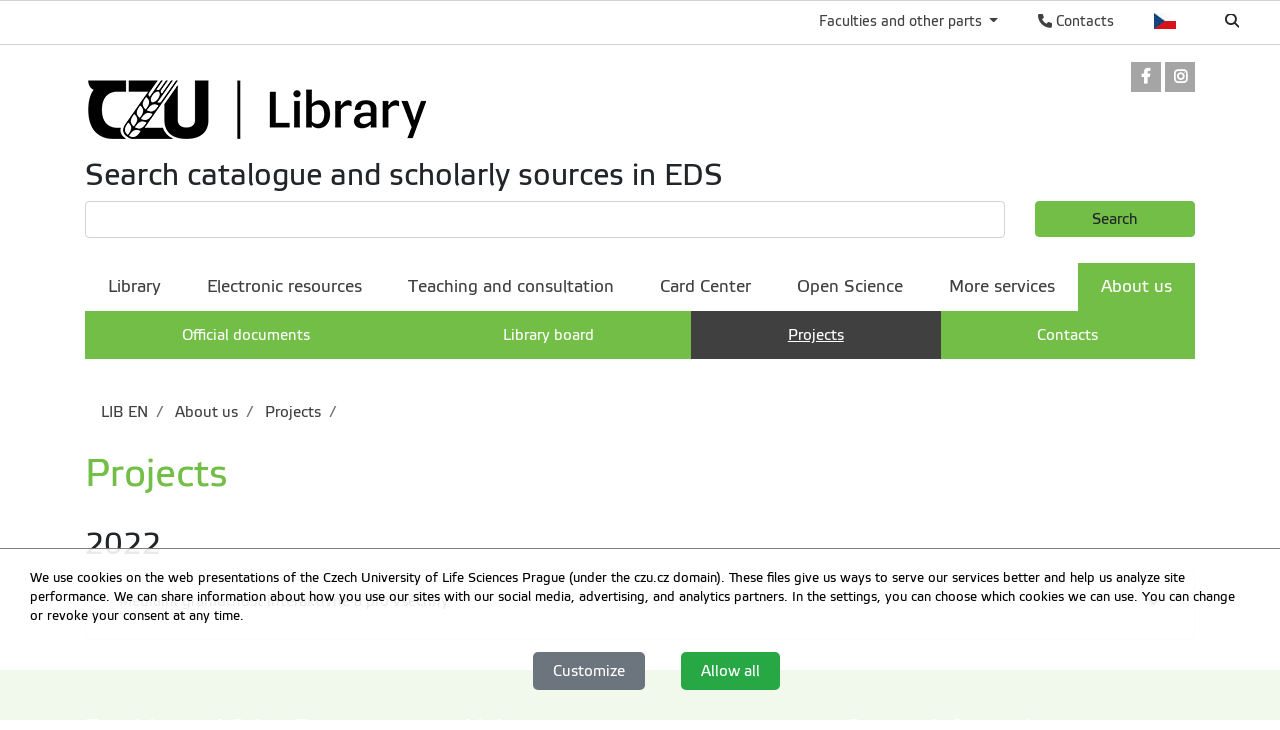

--- FILE ---
content_type: text/html; charset=utf-8
request_url: https://lib.czu.cz/en/r-11104-about-us/r-11142-projects
body_size: 10521
content:
<!DOCTYPE html>
<!--[if lt IE 7]>      <html class="no-js lt-ie9 lt-ie8 lt-ie7" lang="en" xmlns:og="http://ogp.me/ns#"> <![endif]-->
<!--[if IE 7]>         <html class="no-js lt-ie9 lt-ie8" lang="en" xmlns:og="http://ogp.me/ns#"> <![endif]-->
<!--[if IE 8]>         <html class="no-js lt-ie9" lang="en" xmlns:og="http://ogp.me/ns#"> <![endif]-->
<!--[if gt IE 8]><!--> <html class="no-js" lang="en" xmlns:og="http://ogp.me/ns#"> <!--<![endif]-->
    <head>
		<meta charset="utf-8">
        <meta http-equiv="X-UA-Compatible" content="IE=edge">
        <title>LIB - CZU Library</title>
        
        <!-- Yakyni YAK -->
        
        <!--Mobile specific meta goodness :)-->
        <meta name="viewport" content="width=device-width, initial-scale=1"> 
        <!--[if IE]><link href="/img/favicon.ico" rel="icon" /><![endif]-->
        <!-- <link rel="icon" href="/img/favicon.png" /> --> 
        <!-- HTML5 shim and Respond.js for IE8 support of HTML5 elements and media queries -->
        <!-- WARNING: Respond.js doesn't work if you view the page via file:// -->
        <!--[if lt IE 9]>
        <script src="https://oss.maxcdn.com/html5shiv/3.7.2/html5shiv.min.js"></script>
        <script src="//html5base.googlecode.com/svn-history/r38/trunk/js/selectivizr-1.0.3b.js"></script>
        <script src="https://oss.maxcdn.com/respond/1.4.2/respond.min.js"></script>
        <![endif]-->
        
        <meta name="generator" content="WebCore 2.1">
        <meta name="generator.version" content="2.1.1369">
        <meta name="generator.version.name"	content="Aita">
        
        
<!-- // ContentLoader -->
		<link rel="stylesheet" href="/skins/default/css/style.css?e6bfe724e9c335befe10618a7ce4b1d3">
		<link rel="stylesheet" href="/vendor/pushy/css/pushy.css">
		<link rel="stylesheet" href="/vendor/lightbox/css/lightbox.css">
		<script type="text/javascript" src="/vendor/modernizr/modernizr-3.5.0.js"></script>
		<script type="text/javascript" src="/vendor/jquery/jquery-1.11.1.js"></script>
		<script type="text/javascript" src="/vendor/czu/czu.js?e6bfe724e9c335befe10618a7ce4b1d3"></script>
		<link rel="apple-touch-icon-precomposed" href="/cache/media-library/861c1633682351-192x192.png"  sizes="192x192" />
		<link rel="apple-touch-icon-precomposed" href="/cache/media-library/861c1633682351-180x180.png"  sizes="180x180" />
		<link rel="apple-touch-icon-precomposed" href="/cache/media-library/861c1633682351-152x152.png"  sizes="152x152" />
		<link rel="apple-touch-icon-precomposed" href="/cache/media-library/861c1633682351-144x144.png"  sizes="144x144" />
		<link rel="apple-touch-icon-precomposed" href="/cache/media-library/861c1633682351-120x120.png"  sizes="120x120" />
		<link rel="apple-touch-icon-precomposed" href="/cache/media-library/861c1633682351-114x144.png"  sizes="114x144" />
		<link rel="apple-touch-icon-precomposed" href="/cache/media-library/861c1633682351-76x76.png"  sizes="76x76" />
		<link rel="apple-touch-icon-precomposed" href="/cache/media-library/861c1633682351-72x72.png"  sizes="72x72" />
		<link rel="apple-touch-icon-precomposed" href="/cache/media-library/861c1633682351-60x60.png"  sizes="60x60" />
		<link rel="apple-touch-icon-precomposed" href="/cache/media-library/861c1633682351-57x57.png"  sizes="57x57" />
		<link rel="icon" href="/cache/media-library/861c1633682351-32x32.png"  sizes="32x32" />
		<link rel="icon" href="/cache/media-library/861c1633682351-16x16.png"  sizes="16x16" />
		<link rel="shortcut icon" href="/cache/media-library/861c1633682351.png"   />
		<link rel="icon" href="/cache/media-library/861c1633682351-192x192.png"  sizes="192x192" />
		<link rel="icon" href="/cache/media-library/861c1633682351-96x96.png"  sizes="96x96" />
		<meta name="msapplication-TileColor" content="#00a300" />
		<meta property="fb:app_id" content="218353774900780" />
		<meta property="fb:admins" content="218353774900780" />
		<meta property="og:type" content="website" />
		<meta property="og:site_name" content="LIB EN" />
		<meta property="og:url" content="https://lib.czu.cz/en/r-11104-about-us/r-11142-projects" />
		<meta property="og:locale" content="en" />
		<meta property="og:title" content="Projects" />
        
        <script type="text/javascript">
        	window.webcore = { 
        			personPopupURI: "https://wp.v2.czu.cz/en/person-popup/",
        			widgets: { eventCalendar: [], mapBox: [] } 
        	};
        </script>
        
<!-- // ContentLoader -->
    </head>
    <body>
<!-- // ContentLoader -->
		
        <!-- #viewportTop -->
<div class="wci-top-container " role="toolbar">
	<div class="top-container-wrapper top-container-search">
		<div class="page-toolbar">
			
		
			<ul>
				<li>
					<form action="/search/" action="GET">
						<label class="search-icon" for="q"><span class="wci wci-search"></span></label>
						<input class="search-input" id="q" type="text" name="q" title="Search" placeholder="Search">
					</form>
				</li>
				<li>
					<div class="top-language">
						<a href="/cs" class="top-language__czech cs">Česky</a>
					</div>
				</li>
				<li>
					<div>
						<a href="http://wp.czu.cz/en/" class="contacts-link"><span class="wci wci-phone"></span> Contacts</a>
					</div>
				</li>
				<li class="dropdown d-none d-md-block" role="presentation">
					<a href="#" id="departments" class="as-link dropdown-toggle" data-toggle="dropdown" role="button" aria-haspopup="true" aria-expanded="false">
					    Faculties and other parts
					</a>					
					<div class="dropdown-menu departments-dropdown" aria-labelledby="departments">
						<div><a class="nav-fak fak-barCzu" href="//www.czu.cz/en/" title="Czech University of Life Sciences Prague">Czech University of Life Sciences Prague</a></div>
						<div class="heading">Faculties and institute</div>
						<ul class="navfak-list">
							<li><a class="nav-fak fak-barPef" title="Faculty of Economics and Management " href="//www.pef.czu.cz/en/">Faculty of Economics and Management </a></li>
							<li class=""><a class="nav-fak fak-Fappz" title="Faculty of Agrobiology, Food and Natural Resources" href="//www.af.czu.cz/en/">Faculty of Agrobiology, Food and Natural Resources</a></li>
							<li><a class="nav-fak fak-barTf" title="Faculty of Engineering " href="//www.tf.czu.cz/en/">Faculty of Engineering </a></li>
							<li><a class="nav-fak fak-barFzp" title="Faculty of Environmental Sciences" href="//www.fzp.czu.cz/en/">Faculty of Environmental Sciences</a></li>
							<li><a class="nav-fak fak-barFld" title="Faculty of Forestry and Wood Sciences " href="//www.fld.czu.cz/en/">Faculty of Forestry and Wood Sciences </a></li>
							<li><a class="nav-fak fak-Its" title="Faculty of Tropical AgriSciences " href="//www.ftz.czu.cz/en/">Faculty of Tropical AgriSciences </a></li>
							<li><a class="nav-fak fak-Ivp" title="Institute of Education and Counselling" href="//www.ivp.czu.cz/en/">Institute of Education and Counselling</a></li>
						</ul>
						<div class="heading">Other parts &amp; departments</div>
						<ul class="navfak-list">
							<li><a class="nav-fak fak-barNone" title="Library" href="http://lib.czu.cz/en/">Library</a></li>
							<li><a class="nav-fak fak-barNone" title="Department of Physical Education (KTV)" href="http://www.ktv.czu.cz/">Department of Physical Education (KTV)</a></li>
							<li><a class="nav-fak fak-barNone" title="Division of information and communication technologies" href="http://www.oikt.czu.cz/">Division of information and communication technologies</a></li>
							<li><a class="nav-fak fak-barNone" title="Halls of Residence &amp; Refectory" href="http://www.kam.czu.cz/en/">Halls of Residence &amp; Refectory</a></li>
							<li><a class="nav-fak fak-barNone" title="CZU Farm Estates" href="http://lany.czu.cz/en/">CZU Farm Estates</a></li>
							<li><a class="nav-fak fak-barNone" title="CZU Forests" href="http://kostelec.czu.cz/en/">CZU Forests</a></li>
							<li><a class="nav-fak fak-barNone" title="CZU Winery" href="http://melnik.czu.cz/en/">CZU Winery</a></li>
						</ul>
					</div>
				</li>
			</ul>
		</div>
	</div>
</div>        <!-- /#viewportTop -->
        
        <div class="site-overlay"></div>
        
          <header class="site-header">
              <div class="container">
<div class="webcore-region-wrapper webcore-region--socialHead"><div class="webcore-widget widget-social  d-none d-md-block" id="widget-3084" role="listbox" >

	<a href="https://www.facebook.com/lib.czu.cz/"  role="link" title="Facebook" aria-label="Facebook" class="social-link">
		<i class="wci wcib wci-facebook" aria-hidden="true"></i>
		<span role="option" class="sr-only">Facebook</span>
	</a> 
	<a href="https://www.instagram.com/knihovnaczu/"  role="link" title="Instagram" aria-label="Instagram" class="social-link">
		<i class="wci wcib wci-instagram" aria-hidden="true"></i>
		<span role="option" class="sr-only">Instagram</span>
	</a>
</div>
</div><div class="webcore-region-wrapper webcore-region--logo"><section class="webcore-widget widget--image" id="widget-3414" role="region">
	
	<a href="https://www.sic.czu.cz/en/" title="Logo SIC" role="link" >
		<img src="/cache/article-data/SIC/Web/knihovna_en.png" title="Logo SIC" role="banner" alt="Logo SIC" aria-label="Logo SIC" class="img-fluid">
	</a>
</section>
<section class="webcore-widget widget-ebsco-search" role="search" id="widget-4395" aria-labelledby="widget-4395-heading">

	<header>
		<h2 id="widget-4395-heading" role="heading">Search catalogue and scholarly sources in EDS</h2>
	</header>
	
	<form accept-charset="utf-8" action="//search.ebscohost.com/login.aspx" method="get" target="_blank" onsubmit="ebscoPreProcess(this)" id="edsSearchForm" name="edsSearchForm">
		<div class="form-group row">
			<div class="col-sm-10">
				<input name="uquery" type="text" class="form-control" id="uquery" aria-labelledby="query-label" id="query" autocomplete="off" onkeyup="autocomp()">
				<div style="padding-bottom: 5px;">
		        	<span id="edsSearchWrapper" class="edsSearchWrapper"> </span>
				</div>
			</div>
			<div class="col-sm-2">
				<button type="submit" role="button" class="btn btn-primary btn-block">Search</button>
			</div>
		</div>
		
		<input name="bquery" value="" type="hidden">
		<input name="ie" type="hidden" value="&#x0020;">
		<input name="direct" value="true" type="hidden">
		<input name="scope" value="site" type="hidden">
		<input name="site" value="eds-live" type="hidden">
		<!-- Authentication and Profile Values -->
		<input name="authtype" value="ip,cookie,guest" type="hidden">
		<input name="custid" value="s7630329" type="hidden">
		<input name="groupid" value="main" type="hidden">
		<input name="profile" value="eds" type="hidden">
		<!-- Limiter: Catalog Only -->
		<input name="cli2" value="FC" type="hidden">
		<input name="clv2" value="N" type="hidden">
		<!-- search_prefix: Default (Keywords) -->
		<input name="search_prefix" value="" type="hidden">
		<!-- Dropdown menu to prepend the selected value below to the user's search term -->
	</form>
	
	<script type="text/javascript">
	     //<![CDATA[
	     function ebscoPreProcess(myForm) {
	         myForm.bquery.value = myForm.search_prefix.value + myForm.uquery.value;
	     }
	     //]]>
	 </script>
	
	<script type="text/javascript">
		//##### Required Variables #####
		//ID of form for submission of terms to search
		var searchformid = 'edsSearchForm';
		//ID of search box input field
		var searchboxid = 'uquery';
		//ID of div or span that the autocomplete results will appear below
		var appenddiv = 'edsSearchWrapper';
		//determines if search happens when autocomplete term is clicked
		var searchOnClick = true;
		//##### End Variables #####
	</script>
	<script src="/vendor/ebsco/autocomp.js"></script>
</section>
</div><div class="webcore-region-wrapper webcore-region--mainMenu"><nav id="nav" role="navigation" class="webcore-widget widget-main-menu widget-main-menu__full " >
	
	<ul role="menubar" aria-label="Main menu" class="">
		<li class="" role="presentation">
			<a href="/en/r-10928-library" role="menuitem" >Library</a>
		</li>
		<li class="" role="presentation">
			<a href="/en/r-11105-electronic-resources" role="menuitem" >Electronic resources</a>
		</li>
		<li class="" role="presentation">
			<a href="/en/r-11108-teaching-and-consultation" role="menuitem" >Teaching and consultation</a>
		</li>
		<li class="" role="presentation">
			<a href="/en/r-11116-card-center" role="menuitem" >Card Center</a>
		</li>
		<li class="" role="presentation">
			<a href="/en/r-16740-open-science" role="menuitem" >Open Science</a>
		</li>
		<li class="" role="presentation">
			<a href="/en/r-11119-more-services" role="menuitem" >More services</a>
		</li>
		<li class="active" role="presentation">
			<a href="/en/r-11104-about-us" role="menuitem" class="active with-childs">About us</a>
				<ul role="menu" class="fixed-width-col4">
		            	<li class="" role="presentation">
		            		<a href="/en/r-11104-about-us/r-11144-official-documents" role="menuitem" aria-level="2" >Official documents</a>
		            	</li>
		            	<li class="" role="presentation">
		            		<a href="/en/r-11104-about-us/r-11140-library-board" role="menuitem" aria-level="2" >Library board</a>
		            	</li>
		            	<li class="active" role="presentation">
		            		<a href="/en/r-11104-about-us/r-11142-projects" role="menuitem" aria-level="2" class="active">Projects</a>
		            	</li>
		            	<li class="" role="presentation">
		            		<a href="/en/r-11104-about-us/r-11146-contacts" role="menuitem" aria-level="2" >Contacts</a>
		            	</li>
				</ul> 
		</li>
	</ul>
</nav>

<div id="pushy-main-menu-container-data" aria-hidden="true" style="display: none;">
	<div class="pushy-content">
		<ul role="menubar" aria-label="Main menu">
			<li class="pushy-submenu " role="presentation">
				<div class="menu-submenu-item">
					<a href="/en/r-10928-library" role="menuitem" >Library</a>
					<a href="#" class="arrow">&nbsp;</a>
				</div>
				<ul role="menu">
		            	<li class=" pushy-link" role="presentation">
		            		<a href="/en/r-10928-library/r-11245-loan-service" role="menuitem" aria-level="2" class="">Loan service</a>
		            	</li>
		            	<li class=" pushy-link" role="presentation">
		            		<a href="/en/r-10928-library/r-11246-catalogue" role="menuitem" aria-level="2" class="">Catalogue</a>
		            	</li>
		            	<li class=" pushy-link" role="presentation">
		            		<a href="/en/r-10928-library/r-11247-study-rooms" role="menuitem" aria-level="2" class="">Study rooms</a>
		            	</li>
		            	<li class=" pushy-link" role="presentation">
		            		<a href="/en/r-10928-library/r-11248-printing-scanning-and-binding" role="menuitem" aria-level="2" class="">Printing, scanning and binding</a>
		            	</li>
		            	<li class=" pushy-link" role="presentation">
		            		<a href="/en/r-10928-library/r-11249-acquisition" role="menuitem" aria-level="2" class="">Acquisition</a>
		            	</li>
		            	<li class=" pushy-link" role="presentation">
		            		<a href="/en/r-10928-library/r-11250-interlibrary-loan-article-delivery" role="menuitem" aria-level="2" class="">Interlibrary loan, article delivery</a>
		            	</li>
				</ul>
			</li>
			<li class="pushy-submenu " role="presentation">
				<div class="menu-submenu-item">
					<a href="/en/r-11105-electronic-resources" role="menuitem" >Electronic resources</a>
					<a href="#" class="arrow">&nbsp;</a>
				</div>
				<ul role="menu">
		            	<li class=" pushy-link" role="presentation">
		            		<a href="/en/r-11105-electronic-resources/r-11287-e-resources" role="menuitem" aria-level="2" class="">E-resources</a>
		            	</li>
		            	<li class=" pushy-link" role="presentation">
		            		<a href="/en/r-11105-electronic-resources/r-19326-e-books" role="menuitem" aria-level="2" class="">E-books</a>
		            	</li>
		            	<li class=" pushy-link" role="presentation">
		            		<a href="/en/r-11105-electronic-resources/r-19491-eds" role="menuitem" aria-level="2" class="">EDS</a>
		            	</li>
		            	<li class=" pushy-link" role="presentation">
		            		<a href="/en/r-11105-electronic-resources/r-11288-research-in-depth" role="menuitem" aria-level="2" class="">Research in depth</a>
		            	</li>
		            	<li class=" pushy-link" role="presentation">
		            		<a href="/en/r-11105-electronic-resources/r-11290-list-of-peer-reviewed-journals" role="menuitem" aria-level="2" class="">List of peer-reviewed journals</a>
		            	</li>
				</ul>
			</li>
			<li class="pushy-submenu " role="presentation">
				<div class="menu-submenu-item">
					<a href="/en/r-11108-teaching-and-consultation" role="menuitem" >Teaching and consultation</a>
					<a href="#" class="arrow">&nbsp;</a>
				</div>
				<ul role="menu">
		            	<li class=" pushy-link" role="presentation">
		            		<a href="/en/r-11108-teaching-and-consultation/r-11110-seminars" role="menuitem" aria-level="2" class="">Seminars</a>
		            	</li>
		            	<li class=" pushy-link" role="presentation">
		            		<a href="/en/r-11108-teaching-and-consultation/r-11333-consultation" role="menuitem" aria-level="2" class="">Consultation</a>
		            	</li>
		            	<li class=" pushy-link" role="presentation">
		            		<a href="/en/r-11108-teaching-and-consultation/r-11294-tips-for-academic-writing-and-citations" role="menuitem" aria-level="2" class="">Tips for academic writing and citations</a>
		            	</li>
		            	<li class=" pushy-link" role="presentation">
		            		<a href="/en/r-11108-teaching-and-consultation/r-11295-open-access" role="menuitem" aria-level="2" class="">Open Access</a>
		            	</li>
		            	<li class=" pushy-link" role="presentation">
		            		<a href="/en/r-11108-teaching-and-consultation/r-11296-offer-for-teachers" role="menuitem" aria-level="2" class="">Offer for teachers</a>
		            	</li>
		            	<li class=" pushy-link" role="presentation">
		            		<a href="/en/r-11108-teaching-and-consultation/r-13498-scientific-profile" role="menuitem" aria-level="2" class="">Scientific profile</a>
		            	</li>
				</ul>
			</li>
			<li class="pushy-submenu " role="presentation">
				<div class="menu-submenu-item">
					<a href="/en/r-11116-card-center" role="menuitem" >Card Center</a>
					<a href="#" class="arrow">&nbsp;</a>
				</div>
				<ul role="menu">
		            	<li class=" pushy-link" role="presentation">
		            		<a href="/en/r-11116-card-center/r-12174-prolonging-of-gts-license" role="menuitem" aria-level="2" class="">Prolonging of GTS license</a>
		            	</li>
		            	<li class=" pushy-link" role="presentation">
		            		<a href="/en/r-11116-card-center/r-11238-student-cards" role="menuitem" aria-level="2" class="">Student cards</a>
		            	</li>
		            	<li class=" pushy-link" role="presentation">
		            		<a href="/en/r-11116-card-center/r-11239-employee-cards" role="menuitem" aria-level="2" class="">Employee cards</a>
		            	</li>
		            	<li class=" pushy-link" role="presentation">
		            		<a href="/en/r-11116-card-center/r-11241-faq" role="menuitem" aria-level="2" class="">FAQ</a>
		            	</li>
				</ul>
			</li>
			<li class="pushy-submenu " role="presentation">
				<div class="menu-submenu-item">
					<a href="/en/r-16740-open-science" role="menuitem" >Open Science</a>
					<a href="#" class="arrow">&nbsp;</a>
				</div>
				<ul role="menu">
		            	<li class=" pushy-link" role="presentation">
		            		<a href="/en/r-16740-open-science/r-18916-open-science-at-czu" role="menuitem" aria-level="2" class="">Open Science at CZU</a>
		            	</li>
		            	<li class=" pushy-link" role="presentation">
		            		<a href="/en/r-16740-open-science/r-16741-what-is-open-science" role="menuitem" aria-level="2" class="">What is Open Science</a>
		            	</li>
		            	<li class=" pushy-link" role="presentation">
		            		<a href="/en/r-16740-open-science/r-16742-open-access" role="menuitem" aria-level="2" class="">Open access</a>
		            	</li>
		            	<li class=" pushy-link" role="presentation">
		            		<a href="/en/r-16740-open-science/r-21414-data-management" role="menuitem" aria-level="2" class="">Data Management</a>
		            	</li>
		            	<li class=" pushy-link" role="presentation">
		            		<a href="/en/r-16740-open-science/r-16748-ask-us" role="menuitem" aria-level="2" class="">Ask us</a>
		            	</li>
		            	<li class=" pushy-link" role="presentation">
		            		<a href="/en/r-16740-open-science/r-16751-faq" role="menuitem" aria-level="2" class="">FAQ</a>
		            	</li>
				</ul>
			</li>
			<li class="pushy-submenu " role="presentation">
				<div class="menu-submenu-item">
					<a href="/en/r-11119-more-services" role="menuitem" >More services</a>
					<a href="#" class="arrow">&nbsp;</a>
				</div>
				<ul role="menu">
		            	<li class=" pushy-link" role="presentation">
		            		<a href="/en/r-11119-more-services/r-11192-room-rentals" role="menuitem" aria-level="2" class="">Room Rentals</a>
		            	</li>
		            	<li class=" pushy-link" role="presentation">
		            		<a href="/en/r-11119-more-services/r-11186-e-shop" role="menuitem" aria-level="2" class="">E-shop</a>
		            	</li>
		            	<li class=" pushy-link" role="presentation">
		            		<a href="/en/r-11119-more-services/r-11198-cash-desk" role="menuitem" aria-level="2" class="">Cash Desk</a>
		            	</li>
				</ul>
			</li>
			<li class="pushy-submenu active pushy-submenu-open" role="presentation">
				<div class="menu-submenu-item">
					<a href="/en/r-11104-about-us" role="menuitem" class="active">About us</a>
					<a href="#" class="arrow">&nbsp;</a>
				</div>
				<ul role="menu">
		            	<li class=" pushy-link" role="presentation">
		            		<a href="/en/r-11104-about-us/r-11144-official-documents" role="menuitem" aria-level="2" class="">Official documents</a>
		            	</li>
		            	<li class=" pushy-link" role="presentation">
		            		<a href="/en/r-11104-about-us/r-11140-library-board" role="menuitem" aria-level="2" class="">Library board</a>
		            	</li>
		            	<li class="active pushy-link" role="presentation">
		            		<a href="/en/r-11104-about-us/r-11142-projects" role="menuitem" aria-level="2" class="active">Projects</a>
		            	</li>
		            	<li class=" pushy-link" role="presentation">
		            		<a href="/en/r-11104-about-us/r-11146-contacts" role="menuitem" aria-level="2" class="">Contacts</a>
		            	</li>
				</ul>
			</li>
		</ul>
	</div>
</div></div>              </div>
          </header>
        
        
<main id="content" class="container" role="main">
<div class="webcore-region-wrapper webcore-region--headerTop">
<section class="webcore-widget widget-breadcrumb " aria-label="breadcrumb" role="navigation" aria-label="breadcrumb">
	<ol class="d-none d-lg-flex breadcrumb">
				<li class="breadcrumb-item"><a href="/en" aria-level="1">		LIB EN
</a></li>
				<li class="breadcrumb-item"><a href="/en/r-11104-about-us" aria-level="2">		About us
</a></li>
				<li class="breadcrumb-item"><a href="/en/r-11104-about-us/r-11142-projects" aria-level="3">		Projects
</a></li>
		
		<li class="breadcrumb-item active" aria-current="page" aria-level="4"></li>
	</ol>
</section>
<div class="webcore-widget widget-current-rubric " role="contentinfo" id="widget-289" aria-labelledby="widget-289-heading">
	<header>
		<h1 id="widget-289-heading" role="heading">Projects</h1>
	</header>
</div>
</div>
<section class="webcore-widget widget-acordion-list " role="contentinfo" id="widget-10128" aria-labeledby="widget-10128-heading">
	<header>
		<h2 role="heading" id="widget-10128-heading">2022</h2>
	</header>
	
		<div class="accordion" id="accordion-widget-10128" role="tablist" aria-multiselectable="true">
			<div class="card">
				<div class="card-header" role="tab" id="article-heading-46454">
					<h2>
						<button class="btn btn-link btn-block text-left collapsed" type="button" data-toggle="collapse" data-target="#article-content-46454" href="#article-content-46454" aria-expanded="true" aria-controls="article-content-46454">
							<div class="collapsible-header">
								<span class="collapsible-header-text">
									Mediální gramotnost interaktivně a pro všechny
								</span>
								<span class="collapsible-header-chevron">
									<i class="wci wci-chevron-down"></i><i class="wci wci-chevron-up"></i>
								</span> 							
							</div>
						</button>
					</h2>
				</div>
				<div id="article-content-46454" class="collapse" role="tabpanel" data-parent="#accordion-widget-10128" aria-labelledby="article-heading-46454">
					<div class="card-body">
						<p><a href="https://eeagrants.org" target="_blank" rel="noopener noreferrer"><img src="/cache/article-data/LIB-projekty_05.png" width="111" height="125" /></a></p>
<table>
<tbody>
<tr>
<td>Finanční mechanismus:</td>
<td>Norské fondy 2014-2021</td>
</tr>
<tr>
<td>Program:</td>
<td>VV - Program Vnitřní věci</td>
</tr>
<tr>
<td>Programová oblast a cíl programu:</td>
<td>20 - Mezinárodní policejní spolupráce a boj proti trestné činnosti: Lepší prevence a vyšetřování trestné činnosti</td>
</tr>
<tr>
<td>Modalita programu:</td>
<td>Otevřená výzva</td>
</tr>
<tr>
<td>Výsledek programu:</td>
<td>Posílení spolupráce mezi státní policií, mezinárodními subjekty a orgány územní samosprávy</td>
</tr>
<tr>
<td>Specifický cíl MGS:</td>
<td>Zvýšení mediální gramotnosti široké veřejnosti</td>
</tr>
<tr>
<td>Výstup programu:</td>
<td>Realizovaná opatření zaměřená na boj proti zločinu z nenávisti, dezinformacím a hybridním hrozbám</td>
</tr>
<tr>
<td>Poskytovatel finančních prostředků:</td>
<td>Ministerstvo vnitra České republiky</td>
</tr>
<tr>
<td>Registrační číslo žádosti:</td>
<td>VV-MGS-008</td>
</tr>
<tr>
<td>Sektorový kód:</td>
<td>1112000 - Vzdělávání a odborná příprava - Education facilities and training</td>
</tr>
<tr>
<td>Umístění projektu:</td>
<td>Dopad na celou ČR</td>
</tr>
<tr>
<td>Datum zahájení:</td>
<td>02. 06. 2022</td>
</tr>
<tr>
<td>Datum ukončení:</td>
<td>31. 12. 2023</td>
</tr>
<tr>
<td>Hlavní realizátor:</td>
<td>Česká zemědělská univerzita v Praze</td>
</tr>
<tr>
<td>Hlavní partner ČR:</td>
<td>Univerzita Karlova, Pedagogická fakulta</td>
</tr>
<tr>
<td>Hlavní partner Norsko:</td>
<td>University of South-Eastern Norway</td>
</tr>
<tr>
<td>Web:</td>
<td><a href="https://medgram.cz" target="_blank" rel="noopener noreferrer">https://medgram.cz</a></td>
</tr>
</tbody>
</table>
<p> </p>
<p>Rozvoj mediální gramotnosti je v českém vzdělávacím systému stále důležitější a zároveň velmi podceňovaný. Předchozí výzkumy ukázaly jak nízký zájem vzdělávacích institucí (včetně institucí celoživotního vzdělávání) o tento předmět, tak neutěšené výsledky stávající mediální gramotnosti. To bohužel platí i přes narůstající problémy spojené s kybernetickou bezpečností, hybridní válkou, rychlým technologickým rozvojem online médií a dokonce i přes narůstající angažovanost ČR (i v mezinárodní sféře) v rozvoji vzdělávacích aktivit v oblasti mediální gramotnosti.</p>
<p>Projekt "Mediální gramotnost interaktivně a pro každého" usiluje o rozvoj mediální gramotnosti u zvláště ohrožených cílových skupin studentů ve věku 15-19 let a seniorů ve věku 65+. Tyto skupiny jsou zranitelné z důvodu vysokého využívání technologií v kombinaci s dosud se nerozvíjejícím kritickým myšlením (případ studentů) a nedostatečně rozvinutými dovednostmi pro bezpečné a efektivní fungování v online prostředí. Cíle bude dosaženo vytvořením a distribucí dvou interaktivních masivních otevřených online kurzů (jeden pro každou cílovou skupinu). Každý z kurzů, didakticky upravený pro danou cílovou skupinu, se bude zabývat tématy, jako jsou předměty kritického myšlení, nová a stará média nebo ověřování faktů. Jako doplnění bude sloužit vytvoření únikové hry a prvky mezigeneračního vzdělávání. Kurz bude distribuován prostřednictvím partnerů (zapojených do regionálních sítí) složených z různých aktérů zapojených do vzdělávání (střední odborné školy, knihovny, mládežnické organizace, e-seniorské platformy) vybraných zejména ze strukturálně vyloučených regionů s nízkými výsledky mediální gramotnosti. Distribuci napomohou workshopy s pedagogy partnerů. V obecné rovině projekt přispěje k odolnosti vůči kybernetickým hrozbám a k cílům, které si ČR vytyčila v oblasti kybernetické bezpečnosti.</p>
<p><em>Media literacy development is both increasingly important and highly underestimated in Czech Republic's educational system. Previous research showed both low interest in the subject by educational institutions (including lifelong learning institutions) and dismal scores of existing media literacy. Unfortunately, this holds true despite increasing issues connected to cybersecurity, hybrid warfare, rapid technological development of online media and the CR (and international) commitment to developing educational activities aimed to drive the solution.</em></p>
<p><em>The project “Media literacy interactively and for everyone” seeks to develop media literacy among particularly vulnerable target groups of students aged 15 - 19 and seniors aged 65+. These groups are vulnerable due to their high use of technology combined with yet developing critical thinking (case of students) and underdeveloped skill set to safely and effectively function in the online environment. This will be achieved by developing and distributing two interactive massive open online courses (one per target group). Each course, didactically adapted for the particular target group, will cover subjects such as critical thinking subjects, new and old media, or fact-checking. The course will be distributed via partners consisting of various institutional actors involved in education (high schools, libraries, youth organizations, e-senior platforms) selected particularly from structurally excluded regions with low scores of media literacy. Distribution will be aided by workshops with partners' educators and the development of an `escape game designed to increase the project's visibility. On a general level, the project will contribute to intergenerational learning, resilience to cyber threats and goals CR singed for in the areas of cybersecurity (e.g., education, tech sovereignty, international cooperation).</em></p>
<p><a href="https://www.czu.cz/cs" target="_blank" rel="noopener noreferrer"><img src="/cache/article-data/LIB-projekty_02.png" alt="" width="240" height="91" /></a><a href="https://pedf.cuni.cz/PEDF-1.html" target="_blank" rel="noopener noreferrer"><img src="/cache/article-data/LIB-projekty_03.jpg" alt="" width="200" height="91" /></a><a href="https://www.usn.no/english/" target="_blank" rel="noopener noreferrer"><img src="/cache/article-data/LIB-projekty_04.png" alt="" width="200" height="91" /></a></p>
					</div>
				</div>
			</div>
			
		</div>
	
</section>
	<div class="row">
		<div class="col-md-6">
		</div>
		<div class="col-md-6">
		</div>
	</div>
	
	
</main>           
		<div class="container">
		</div>
		
         <footer class="footer">
             <div class="container">
                 <div class="row">
                     <div class="col-md-4  d-none d-md-block">
<div class="webcore-widget widget--static-block  " role="complementary" aria-labelledby="widget-2049-heading" id="widget-2049"  >
	<header>
		<h2 role="heading" id="widget-2049-heading">Faculties and Other Parts</h2>
	</header>
	
	<article >
		<ul class="list-leaf__footer">
<li><a href="//www.pef.czu.cz/en/"> Faculty of Economics and Management </a></li>
<li><a href="//www.af.czu.cz/en/"> Faculty of Agrobiology, Food and Natural Resources </a></li>
<li><a href="//www.tf.czu.cz/en/">Faculty of Engineering</a></li>
<li><a href="//www.fzp.czu.cz/en/">Faculty of Environmental Sciences</a></li>
<li><a href="//www.fld.czu.cz/en/"> Faculty of Forestry and Wood Sciences</a></li>
<li><a href="//www.ftz.czu.cz/en/">Faculty of Tropical AgriSciences</a></li>
<li><a href="//www.ivp.czu.cz/en/"> Institute of Education and Counselling</a></li>
</ul>
<ul class="list-leaf__footer">
<li><a href="//www.ktv.czu.cz/en/">Department of Physical Education</a></li>
<li><a href="//lib.czu.cz/en/">Library</a></li>
<li><a href="//www.kam.czu.cz/en/">Halls of Residence &amp; Refectory</a></li>
<li><a href="//www.oikt.czu.cz/">Department of Information and Communication Technologies</a></li>
</ul>
	</article>
</div>
                     </div>
                     <div class="col-md-4  d-none d-md-block">
<div class="webcore-widget widget--static-block  " role="complementary" aria-labelledby="widget-2051-heading" id="widget-2051"  >
	<header>
		<h2 role="heading" id="widget-2051-heading">Links</h2>
	</header>
	
	<article >
		<ul class="list-leaf__footer">
<li><a href="http://studuj.czu.cz/en">Study Applicants</a></li>
<li><a href="/en/r-10507-students">Students</a></li>
<li><a href="http://ka.czu.cz/cs/">Alumni</a></li>
<li><a href="/en/r-10508-partners">Partners </a></li>
<li><a href="/en/r-10509-public">Public</a></li>
</ul>
	</article>
</div>
                     </div>
                     <div class="col-md-4">
<div class="webcore-widget widget--static-block  " role="complementary" aria-labelledby="widget-2052-heading" id="widget-2052"  >
	<header>
		<h2 role="heading" id="widget-2052-heading">Contact Information</h2>
	</header>
	
	<article >
		<address>Czech University of Life Sciences Prague (CZU)<br />Kamýcká 129 <br />165 00 Praha - Suchdol<br />Czech Republic</address><address>VAT number: CZ60460709<br />Tel.: +420 224 381 111<br /><a href="https://www.google.cz/maps/place/%C4%8Cesk%C3%A1+zem%C4%9Bd%C4%9Blsk%C3%A1+univerzita+v+Praze/@50.1300752,14.3733917,17z/data=!4m2!3m1!1s0x0:0xf29bd7cffb8fb4bc">GPS coordinates: 50,129976, 14,373707</a></address><address> </address>
<p>PIC: 999912570<br />OID: E10209207<br />DUNS: 360576495</p>
	</article>
</div>
                     </div>
                     <div class="col-md-12">
                         <hr class="footer-decor">
                     </div>
                     <div class="col-md-10 small">
<div class="webcore-widget widget--static-block  " role="complementary"  id="widget-2048"  >
	
	<article >
		<p>Information presented on this server may only be published upon explicit agreement from CZU Prague.<br /><a title="Information on CZU Processing and Protection of Personal Data" href="https://gdpr.czu.cz/cs/r-13670-pravni-prohlaseni#i-7c10793762778883d5b39d05bd64fea2">Information on CZU Processing and Protection of Personal Data</a>.<br />© 2024 Czech University of Life Sciences Prague<br />All rights reserved</p>
	</article>
</div>
                     </div>
                     <div class="col-md-2">
<section class="webcore-widget widget--image" id="widget-2050" role="region">
	
		<img src="/cache/article-data/CZU_logo_bila - kopie.png" title="" role="banner" alt="" aria-label="" class="img-fluid">
</section>
                     </div>
                 </div>
             </div>
         </footer>
        
        <nav id="pushy-main-menu-container" class="pushy pushy-right" aria-hidden="true"></nav>
        
        <div id="wc-mobile-menu-overlay" class="site-overlay"></div>
        <div id="wc-mobile-menu-container" class="d-md-none">
        	<div id="wc-mobile-menu-wrapper">
        	</div>
        	<div id="wc-mobile-search">
				<form action="/search/" action="GET">
					<input class="search-input" id="q" type="text" name="q" title="Search" placeholder="Search">
				</form>
        	</div>
        	<div id="wc-mobile-bar-wrapper">
				<a href="/en/" class="top-language__english">English</a>
				<a href="http://wp.czu.cz/en/"><span class="wci wci-phone"></span></a>
	        	<a class="pushy-menu-btn menu-btn" id="wci-mobile-menu">&#9776; Menu</a>
			</div>
        </div>
        
<section class="webcore-widget widget-scroll-to-top" id="webcore-scrollToTop" role="complementary" aria-hidden="true" data-scroll-to-top-offset="200">
	<a href="#toTop" onclick="scrollToTop();"><span class="wci wci-chevron-up"></span></a>
</section>
<div id="webcore-widget-cookieOptIn" class="webcore-widget widget-cookieOptIn">
	<p class="cc-bar-text">
		We use cookies on the web presentations of the Czech University of Life Sciences Prague (under the czu.cz domain). These files give us ways to serve our services better and help us analyze site performance. We can share information about how you use our sites with our social media, advertising, and analytics partners. In the settings, you can choose which cookies we can use. You can change or revoke your consent at any time.
		
	</p>
	
	<div class="row">
		<div class="col-12 btn-bar">
			<button onclick="cookieOptIntOpenSettings()" class="btn btn-secondary">Customize</button>
			<button onclick="cookieOptInRejectAll()" class="btn btn-secondary" style="display: none;">Deny</button>
			<button onclick="cookieOptInAcceptAll()" class="btn btn-success">Allow all</button>
		</div>
	</div>
	
	<div id="webcore-widget-cookieOptIn-modal" class="cookie-modal-overlay">
		<div class="cc-modal">
			<div class="cc-header">
			  Cookie settings customization
			  <a onclick="cookieOptInCloseModal()" class="cc-close"><span class="wci wci-times"></span></a>
			</div> 
			<div class="cc-body">
		     <div class="cc-desc"> 
				We use cookies on the web presentations of the Czech University of Life Sciences Prague (under the czu.cz domain). These files give us ways to serve our services better and help us analyze site performance. We can share information about how you use our sites with our social media, advertising, and analytics partners. In the settings, you can choose which cookies we can use. You can change or revoke your consent at any time.
		     </div>
		     <div class="cc-option">
		     	<div class="cc-option-item" id="cc-option-sys" data-collapsible-adv="collapse" data-collapse="#cc-option-desc-sys" data-wrapper="this" data-controller="#cc-controller-sys" data-class-opened="active">
		     		<div class="cc-option-item-title" >
		     			<span class="cc-option-item-title-text" id="cc-controller-sys">Essential cookies</span>
		     			
		     			<label class="cc-option-item-controll custom-control custom-switch" for="cc-system">
	     					<input name="cc-system" id="cc-system" disabled="disabled" checked="checked" class="custom-control-input" readonly="readonly" value="1" type="checkbox">
		     				<div class="custom-control-label"> </div>
		     			</label>
		     		</div>
		     		<div class="cc-option-item-desc" id="cc-option-desc-sys">
						These cookies are essential for the proper functioning of the website. They ensure the correct display, submission of forms, and without these cookies, we cannot provide you with services on our website. 
		     		</div>
		     	</div>
		     </div>
		     <div class="cc-option">
		     	<div class="cc-option-item" id="cc-option-analytics" data-collapsible-adv="collapse" data-collapse="#cc-option-desc-analytics" data-wrapper="this" data-controller="#cc-controller-analytics" data-class-opened="active">
		     		<div class="cc-option-item-title" >
		     			<span class="cc-option-item-title-text"id="cc-controller-analytics">Analytical and statistical cookies </span>
		     			
		     			<label class="cc-option-item-controll custom-control custom-switch" for="cc-analytics">
		     				<input name="cc-analytics" class="custom-control-input" id="cc-analytics" value="1" type="checkbox">
		     				<div class="custom-control-label"> </div>
		     			</label>
		     		</div>
		     		<div class="cc-option-item-desc" id="cc-option-desc-analytics">
						We use this type of cookies to evaluate the traffic and performance of web presentations, e.g., how many people visit the presentation, in what frequency, what information you are looking for, which you do not find and which information is most important. Based on this data, we can improve the content and thus improve the services and information we offer. 
		     		</div>
		     	</div>
		     </div>
		     <div class="cc-option">
		     	<div class="cc-option-item" id="cc-option-adv" data-collapsible-adv="collapse" data-collapse="#cc-option-desc-adv" data-wrapper="this" data-controller="#cc-controller-adv" data-class-opened="active">
		     		<div class="cc-option-item-title" >
		     			<span class="cc-option-item-title-text" id="cc-controller-adv">Advertising cookies </span>
		     			
		     			<label class="cc-option-item-controll custom-control custom-switch" for="cc-adv">
		     				<input name="cc-adv" id="cc-adv" class="custom-control-input" value="1" type="checkbox">
		     				<div class="custom-control-label"> </div>
		     			</label>
		     		</div>
		     		<div class="cc-option-item-desc" id="cc-option-desc-adv">
						Our partners use advertising cookies to display relevant advertising based on your preferences. 
		     		</div>
		     	</div>
		     </div>
			</div>
			<div class="cc-footer">
				<div class="cc-footer-btn-bar">
					<div class="footer-bar-left">
						<button onclick="cookieOptInRejectAll()" class="btn btn-secondary btn-sm">Deny</button>
						<button onclick="cookieOptInAcceptAll()" class="btn btn-success btn-sm">Allow all</button>
					</div>
					<div class="cc-footer-bar-right ar">
						<button onclick="cookieOptInSaveSettings()" class="btn btn-success btn-sm">Allow selected</button>
					</div>
				</div>
			</div>
		</div>
	
	</div>
</div>
<!-- // ContentLoader -->
		<script type="text/javascript" src="/vendor/poper/poper.min.js"></script>
		<script type="text/javascript" src="/vendor/bootstrap/4.3.1/bootstrap.js"></script>
		<script type="text/javascript" src="/vendor/nette/nette.ajax.js"></script>
		<script type="text/javascript" src="/vendor/nette/netteForms.js"></script>
		<script type="text/javascript" src="/vendor/pushy/js/pushy.js"></script>
		<script type="text/javascript" src="/vendor/layzr/layzr.min.js"></script>
		<script type="text/javascript" src="/vendor/lightbox/js/lightbox.js"></script>
		<script type="text/javascript" src="/vendor/rellax/rellax.js"></script>
    
    </body>
</html>

--- FILE ---
content_type: text/css
request_url: https://lib.czu.cz/skins/default/css/style.css?e6bfe724e9c335befe10618a7ce4b1d3
body_size: 64862
content:
@charset "UTF-8";
@font-face {
  font-family: "etelka_textregular";
  src: url(/fonts/etelkatext.woff2) format("woff2"), url(/fonts/etelkatext.woff) format("woff"), url(/fonts/etelkatext.ttf) format("truetype");
  font-weight: normal;
  font-style: normal;
}
@font-face {
  font-family: "etelka_textbold";
  src: url(/fonts/etelkatext-bold.woff2) format("woff2"), url(/fonts/etelkatext-bold.woff) format("woff"), url(/fonts/etelkatext-bold.ttf) format("truetype");
  font-weight: bold;
  font-style: normal;
}
@font-face {
  font-family: "etelka_thin";
  src: url(/fonts/etelkathin.woff2) format("woff2"), url(/fonts/etelkathin.woff) format("woff"), url(/fonts/etelkathin.ttf) format("truetype");
  font-weight: bold;
  font-style: normal;
}
@font-face {
  font-family: "Material Icons";
  font-style: normal;
  font-weight: 400;
  src: url(/fonts/material/MaterialIcons-Regular.eot); /* For IE6-8 */
  src: local("Material Icons"), local("MaterialIcons-Regular"), url(/fonts/material/MaterialIcons-Regular.woff2) format("woff2"), url(/fonts/material/MaterialIcons-Regular.woff) format("woff"), url(/fonts/material/MaterialIcons-Regular.ttf) format("truetype");
}
:root {
  --blue: #007bff;
  --indigo: #6610f2;
  --purple: #6f42c1;
  --pink: #e83e8c;
  --red: #dc3545;
  --orange: #fd7e14;
  --yellow: #ffc107;
  --green: #28a745;
  --teal: #20c997;
  --cyan: #17a2b8;
  --white: #fff;
  --gray: #6c757d;
  --gray-dark: #343a40;
  --primary: rgb(115, 190, 70);
  --secondary: #6c757d;
  --success: #28a745;
  --info: #17a2b8;
  --warning: #ffc107;
  --danger: #dc3545;
  --light: #f8f9fa;
  --dark: #343a40;
  --breakpoint-xs: 0;
  --breakpoint-sm: 576px;
  --breakpoint-md: 768px;
  --breakpoint-lg: 992px;
  --breakpoint-xl: 1200px;
  --font-family-sans-serif: "etelka_textregular", Helvetica Neue, Helvetica, Arial, sans-serif;
  --font-family-monospace: SFMono-Regular, Menlo, Monaco, Consolas, "Liberation Mono", "Courier New", monospace;
}

*,
*::before,
*::after {
  box-sizing: border-box;
}

html {
  font-family: sans-serif;
  line-height: 1.15;
  -webkit-text-size-adjust: 100%;
  -webkit-tap-highlight-color: rgba(0, 0, 0, 0);
}

article, aside, figcaption, figure, footer, header, hgroup, main, nav, section {
  display: block;
}

body {
  margin: 0;
  font-family: "etelka_textregular", Helvetica Neue, Helvetica, Arial, sans-serif;
  font-size: 0.95rem;
  font-weight: 400;
  line-height: 1.5;
  color: #212529;
  text-align: left;
  background-color: #fff;
}

[tabindex="-1"]:focus:not(:focus-visible) {
  outline: 0 !important;
}

hr {
  box-sizing: content-box;
  height: 0;
  overflow: visible;
}

h1, h2, h3, h4, h5, h6 {
  margin-top: 0;
  margin-bottom: 0.5rem;
}

p {
  margin-top: 0;
  margin-bottom: 1rem;
}

abbr[title],
abbr[data-original-title] {
  text-decoration: underline;
  text-decoration: underline dotted;
  cursor: help;
  border-bottom: 0;
  text-decoration-skip-ink: none;
}

address {
  margin-bottom: 1rem;
  font-style: normal;
  line-height: inherit;
}

ol,
ul,
dl {
  margin-top: 0;
  margin-bottom: 1rem;
}

ol ol,
ul ul,
ol ul,
ul ol {
  margin-bottom: 0;
}

dt {
  font-weight: 600;
}

dd {
  margin-bottom: 0.5rem;
  margin-left: 0;
}

blockquote {
  margin: 0 0 1rem;
}

b,
strong {
  font-weight: bolder;
}

small {
  font-size: 80%;
}

sub,
sup {
  position: relative;
  font-size: 75%;
  line-height: 0;
  vertical-align: baseline;
}

sub {
  bottom: -0.25em;
}

sup {
  top: -0.5em;
}

a {
  color: #404040;
  text-decoration: none;
  background-color: transparent;
}
a:hover {
  color: #003719;
  text-decoration: underline;
}

a:not([href]) {
  color: inherit;
  text-decoration: none;
}
a:not([href]):hover {
  color: inherit;
  text-decoration: none;
}

pre,
code,
kbd,
samp {
  font-family: SFMono-Regular, Menlo, Monaco, Consolas, "Liberation Mono", "Courier New", monospace;
  font-size: 1em;
}

pre {
  margin-top: 0;
  margin-bottom: 1rem;
  overflow: auto;
}

figure {
  margin: 0 0 1rem;
}

img {
  vertical-align: middle;
  border-style: none;
}

svg {
  overflow: hidden;
  vertical-align: middle;
}

table {
  border-collapse: collapse;
}

caption {
  padding-top: 0.75rem;
  padding-bottom: 0.75rem;
  color: #6c757d;
  text-align: left;
  caption-side: bottom;
}

th {
  text-align: inherit;
}

label {
  display: inline-block;
  margin-bottom: 0.5rem;
}

button {
  border-radius: 0;
}

button:focus {
  outline: 1px dotted;
  outline: 5px auto -webkit-focus-ring-color;
}

input,
button,
select,
optgroup,
textarea {
  margin: 0;
  font-family: inherit;
  font-size: inherit;
  line-height: inherit;
}

button,
input {
  overflow: visible;
}

button,
select {
  text-transform: none;
}

select {
  word-wrap: normal;
}

button,
[type=button],
[type=reset],
[type=submit] {
  -webkit-appearance: button;
}

button:not(:disabled),
[type=button]:not(:disabled),
[type=reset]:not(:disabled),
[type=submit]:not(:disabled) {
  cursor: pointer;
}

button::-moz-focus-inner,
[type=button]::-moz-focus-inner,
[type=reset]::-moz-focus-inner,
[type=submit]::-moz-focus-inner {
  padding: 0;
  border-style: none;
}

input[type=radio],
input[type=checkbox] {
  box-sizing: border-box;
  padding: 0;
}

input[type=date],
input[type=time],
input[type=datetime-local],
input[type=month] {
  -webkit-appearance: listbox;
}

textarea {
  overflow: auto;
  resize: vertical;
}

fieldset {
  min-width: 0;
  padding: 0;
  margin: 0;
  border: 0;
}

legend {
  display: block;
  width: 100%;
  max-width: 100%;
  padding: 0;
  margin-bottom: 0.5rem;
  font-size: 1.5rem;
  line-height: inherit;
  color: inherit;
  white-space: normal;
}

progress {
  vertical-align: baseline;
}

[type=number]::-webkit-inner-spin-button,
[type=number]::-webkit-outer-spin-button {
  height: auto;
}

[type=search] {
  outline-offset: -2px;
  -webkit-appearance: none;
}

[type=search]::-webkit-search-decoration {
  -webkit-appearance: none;
}

::-webkit-file-upload-button {
  font: inherit;
  -webkit-appearance: button;
}

output {
  display: inline-block;
}

summary {
  display: list-item;
  cursor: pointer;
}

template {
  display: none;
}

[hidden] {
  display: none !important;
}

h1, h2, h3, h4, h5, h6,
.h1, .h2, .h3, .h4, .h5, .h6 {
  margin-bottom: 0.5rem;
  font-weight: 500;
  line-height: 1.2;
}

h1, .h1 {
  font-size: 2.375rem;
}

h2, .h2 {
  font-size: 1.9rem;
}

h3, .h3 {
  font-size: 1.6625rem;
}

h4, .h4 {
  font-size: 1.425rem;
}

h5, .h5 {
  font-size: 1.1875rem;
}

h6, .h6 {
  font-size: 0.95rem;
}

.lead {
  font-size: 1.1875rem;
  font-weight: 300;
}

.display-1 {
  font-size: 6rem;
  font-weight: 300;
  line-height: 1.2;
}

.display-2 {
  font-size: 5.5rem;
  font-weight: 300;
  line-height: 1.2;
}

.display-3 {
  font-size: 4.5rem;
  font-weight: 300;
  line-height: 1.2;
}

.display-4 {
  font-size: 3.5rem;
  font-weight: 300;
  line-height: 1.2;
}

hr {
  margin-top: 1rem;
  margin-bottom: 1rem;
  border: 0;
  border-top: 1px solid rgba(0, 0, 0, 0.1);
}

small,
.small {
  font-size: 80%;
  font-weight: 400;
}

mark,
.mark {
  padding: 0.2em;
  background-color: #fcf8e3;
}

.list-unstyled {
  padding-left: 0;
  list-style: none;
}

.list-inline {
  padding-left: 0;
  list-style: none;
}

.list-inline-item {
  display: inline-block;
}
.list-inline-item:not(:last-child) {
  margin-right: 0.5rem;
}

.initialism {
  font-size: 90%;
  text-transform: uppercase;
}

.blockquote {
  margin-bottom: 1rem;
  font-size: 1.1875rem;
}

.blockquote-footer {
  display: block;
  font-size: 80%;
  color: #6c757d;
}
.blockquote-footer::before {
  content: "— ";
}

.img-fluid {
  max-width: 100%;
  height: auto;
}

.img-thumbnail {
  padding: 0.25rem;
  background-color: #fff;
  border: 1px solid #dee2e6;
  border-radius: 0.25rem;
  max-width: 100%;
  height: auto;
}

.figure {
  display: inline-block;
}

.figure-img {
  margin-bottom: 0.5rem;
  line-height: 1;
}

.figure-caption {
  font-size: 90%;
  color: #6c757d;
}

code {
  font-size: 87.5%;
  color: #e83e8c;
  word-wrap: break-word;
}
a > code {
  color: inherit;
}

kbd {
  padding: 0.2rem 0.4rem;
  font-size: 87.5%;
  color: #fff;
  background-color: #212529;
  border-radius: 0.2rem;
}
kbd kbd {
  padding: 0;
  font-size: 100%;
  font-weight: 600;
}

pre {
  display: block;
  font-size: 87.5%;
  color: #212529;
}
pre code {
  font-size: inherit;
  color: inherit;
  word-break: normal;
}

.pre-scrollable {
  max-height: 340px;
  overflow-y: scroll;
}

.container {
  width: 100%;
  padding-right: 15px;
  padding-left: 15px;
  margin-right: auto;
  margin-left: auto;
}
@media (min-width: 576px) {
  .container {
    max-width: 540px;
  }
}
@media (min-width: 768px) {
  .container {
    max-width: 720px;
  }
}
@media (min-width: 992px) {
  .container {
    max-width: 960px;
  }
}
@media (min-width: 1200px) {
  .container {
    max-width: 1140px;
  }
}

.container-fluid, .container-xl, .container-lg, .container-md, .container-sm {
  width: 100%;
  padding-right: 15px;
  padding-left: 15px;
  margin-right: auto;
  margin-left: auto;
}

@media (min-width: 576px) {
  .container-sm, .container {
    max-width: 540px;
  }
}
@media (min-width: 768px) {
  .container-md, .container-sm, .container {
    max-width: 720px;
  }
}
@media (min-width: 992px) {
  .container-lg, .container-md, .container-sm, .container {
    max-width: 960px;
  }
}
@media (min-width: 1200px) {
  .container-xl, .container-lg, .container-md, .container-sm, .container {
    max-width: 1140px;
  }
}
.row {
  display: flex;
  flex-wrap: wrap;
  margin-right: -15px;
  margin-left: -15px;
}

.no-gutters {
  margin-right: 0;
  margin-left: 0;
}
.no-gutters > .col,
.no-gutters > [class*=col-] {
  padding-right: 0;
  padding-left: 0;
}

.col-xl,
.col-xl-auto, .col-xl-12, .col-xl-11, .col-xl-10, .col-xl-9, .col-xl-8, .col-xl-7, .col-xl-6, .col-xl-5, .col-xl-4, .col-xl-3, .col-xl-2, .col-xl-1, .col-lg,
.col-lg-auto, .col-lg-12, .col-lg-11, .col-lg-10, .col-lg-9, .col-lg-8, .col-lg-7, .col-lg-6, .col-lg-5, .col-lg-4, .col-lg-3, .col-lg-2, .col-lg-1, .col-md,
.col-md-auto, .col-md-12, .col-md-11, .col-md-10, .col-md-9, .col-md-8, .col-md-7, .col-md-6, .col-md-5, .col-md-4, .col-md-3, .col-md-2, .col-md-1, .col-sm,
.col-sm-auto, .col-sm-12, .col-sm-11, .col-sm-10, .col-sm-9, .col-sm-8, .col-sm-7, .col-sm-6, .col-sm-5, .col-sm-4, .col-sm-3, .col-sm-2, .col-sm-1, .col,
.col-auto, .col-12, .col-11, .col-10, .col-9, .col-8, .col-7, .col-6, .col-5, .col-4, .col-3, .col-2, .col-1 {
  position: relative;
  width: 100%;
  padding-right: 15px;
  padding-left: 15px;
}

.col {
  flex-basis: 0;
  flex-grow: 1;
  max-width: 100%;
}

.row-cols-1 > * {
  flex: 0 0 100%;
  max-width: 100%;
}

.row-cols-2 > * {
  flex: 0 0 50%;
  max-width: 50%;
}

.row-cols-3 > * {
  flex: 0 0 33.3333333333%;
  max-width: 33.3333333333%;
}

.row-cols-4 > * {
  flex: 0 0 25%;
  max-width: 25%;
}

.row-cols-5 > * {
  flex: 0 0 20%;
  max-width: 20%;
}

.row-cols-6 > * {
  flex: 0 0 16.6666666667%;
  max-width: 16.6666666667%;
}

.col-auto {
  flex: 0 0 auto;
  width: auto;
  max-width: 100%;
}

.col-1 {
  flex: 0 0 8.3333333333%;
  max-width: 8.3333333333%;
}

.col-2 {
  flex: 0 0 16.6666666667%;
  max-width: 16.6666666667%;
}

.col-3 {
  flex: 0 0 25%;
  max-width: 25%;
}

.col-4 {
  flex: 0 0 33.3333333333%;
  max-width: 33.3333333333%;
}

.col-5 {
  flex: 0 0 41.6666666667%;
  max-width: 41.6666666667%;
}

.col-6 {
  flex: 0 0 50%;
  max-width: 50%;
}

.col-7 {
  flex: 0 0 58.3333333333%;
  max-width: 58.3333333333%;
}

.col-8 {
  flex: 0 0 66.6666666667%;
  max-width: 66.6666666667%;
}

.col-9 {
  flex: 0 0 75%;
  max-width: 75%;
}

.col-10 {
  flex: 0 0 83.3333333333%;
  max-width: 83.3333333333%;
}

.col-11 {
  flex: 0 0 91.6666666667%;
  max-width: 91.6666666667%;
}

.col-12 {
  flex: 0 0 100%;
  max-width: 100%;
}

.order-first {
  order: -1;
}

.order-last {
  order: 13;
}

.order-0 {
  order: 0;
}

.order-1 {
  order: 1;
}

.order-2 {
  order: 2;
}

.order-3 {
  order: 3;
}

.order-4 {
  order: 4;
}

.order-5 {
  order: 5;
}

.order-6 {
  order: 6;
}

.order-7 {
  order: 7;
}

.order-8 {
  order: 8;
}

.order-9 {
  order: 9;
}

.order-10 {
  order: 10;
}

.order-11 {
  order: 11;
}

.order-12 {
  order: 12;
}

.offset-1 {
  margin-left: 8.3333333333%;
}

.offset-2 {
  margin-left: 16.6666666667%;
}

.offset-3 {
  margin-left: 25%;
}

.offset-4 {
  margin-left: 33.3333333333%;
}

.offset-5 {
  margin-left: 41.6666666667%;
}

.offset-6 {
  margin-left: 50%;
}

.offset-7 {
  margin-left: 58.3333333333%;
}

.offset-8 {
  margin-left: 66.6666666667%;
}

.offset-9 {
  margin-left: 75%;
}

.offset-10 {
  margin-left: 83.3333333333%;
}

.offset-11 {
  margin-left: 91.6666666667%;
}

@media (min-width: 576px) {
  .col-sm {
    flex-basis: 0;
    flex-grow: 1;
    max-width: 100%;
  }
  .row-cols-sm-1 > * {
    flex: 0 0 100%;
    max-width: 100%;
  }
  .row-cols-sm-2 > * {
    flex: 0 0 50%;
    max-width: 50%;
  }
  .row-cols-sm-3 > * {
    flex: 0 0 33.3333333333%;
    max-width: 33.3333333333%;
  }
  .row-cols-sm-4 > * {
    flex: 0 0 25%;
    max-width: 25%;
  }
  .row-cols-sm-5 > * {
    flex: 0 0 20%;
    max-width: 20%;
  }
  .row-cols-sm-6 > * {
    flex: 0 0 16.6666666667%;
    max-width: 16.6666666667%;
  }
  .col-sm-auto {
    flex: 0 0 auto;
    width: auto;
    max-width: 100%;
  }
  .col-sm-1 {
    flex: 0 0 8.3333333333%;
    max-width: 8.3333333333%;
  }
  .col-sm-2 {
    flex: 0 0 16.6666666667%;
    max-width: 16.6666666667%;
  }
  .col-sm-3 {
    flex: 0 0 25%;
    max-width: 25%;
  }
  .col-sm-4 {
    flex: 0 0 33.3333333333%;
    max-width: 33.3333333333%;
  }
  .col-sm-5 {
    flex: 0 0 41.6666666667%;
    max-width: 41.6666666667%;
  }
  .col-sm-6 {
    flex: 0 0 50%;
    max-width: 50%;
  }
  .col-sm-7 {
    flex: 0 0 58.3333333333%;
    max-width: 58.3333333333%;
  }
  .col-sm-8 {
    flex: 0 0 66.6666666667%;
    max-width: 66.6666666667%;
  }
  .col-sm-9 {
    flex: 0 0 75%;
    max-width: 75%;
  }
  .col-sm-10 {
    flex: 0 0 83.3333333333%;
    max-width: 83.3333333333%;
  }
  .col-sm-11 {
    flex: 0 0 91.6666666667%;
    max-width: 91.6666666667%;
  }
  .col-sm-12 {
    flex: 0 0 100%;
    max-width: 100%;
  }
  .order-sm-first {
    order: -1;
  }
  .order-sm-last {
    order: 13;
  }
  .order-sm-0 {
    order: 0;
  }
  .order-sm-1 {
    order: 1;
  }
  .order-sm-2 {
    order: 2;
  }
  .order-sm-3 {
    order: 3;
  }
  .order-sm-4 {
    order: 4;
  }
  .order-sm-5 {
    order: 5;
  }
  .order-sm-6 {
    order: 6;
  }
  .order-sm-7 {
    order: 7;
  }
  .order-sm-8 {
    order: 8;
  }
  .order-sm-9 {
    order: 9;
  }
  .order-sm-10 {
    order: 10;
  }
  .order-sm-11 {
    order: 11;
  }
  .order-sm-12 {
    order: 12;
  }
  .offset-sm-0 {
    margin-left: 0;
  }
  .offset-sm-1 {
    margin-left: 8.3333333333%;
  }
  .offset-sm-2 {
    margin-left: 16.6666666667%;
  }
  .offset-sm-3 {
    margin-left: 25%;
  }
  .offset-sm-4 {
    margin-left: 33.3333333333%;
  }
  .offset-sm-5 {
    margin-left: 41.6666666667%;
  }
  .offset-sm-6 {
    margin-left: 50%;
  }
  .offset-sm-7 {
    margin-left: 58.3333333333%;
  }
  .offset-sm-8 {
    margin-left: 66.6666666667%;
  }
  .offset-sm-9 {
    margin-left: 75%;
  }
  .offset-sm-10 {
    margin-left: 83.3333333333%;
  }
  .offset-sm-11 {
    margin-left: 91.6666666667%;
  }
}
@media (min-width: 768px) {
  .col-md {
    flex-basis: 0;
    flex-grow: 1;
    max-width: 100%;
  }
  .row-cols-md-1 > * {
    flex: 0 0 100%;
    max-width: 100%;
  }
  .row-cols-md-2 > * {
    flex: 0 0 50%;
    max-width: 50%;
  }
  .row-cols-md-3 > * {
    flex: 0 0 33.3333333333%;
    max-width: 33.3333333333%;
  }
  .row-cols-md-4 > * {
    flex: 0 0 25%;
    max-width: 25%;
  }
  .row-cols-md-5 > * {
    flex: 0 0 20%;
    max-width: 20%;
  }
  .row-cols-md-6 > * {
    flex: 0 0 16.6666666667%;
    max-width: 16.6666666667%;
  }
  .col-md-auto {
    flex: 0 0 auto;
    width: auto;
    max-width: 100%;
  }
  .col-md-1 {
    flex: 0 0 8.3333333333%;
    max-width: 8.3333333333%;
  }
  .col-md-2 {
    flex: 0 0 16.6666666667%;
    max-width: 16.6666666667%;
  }
  .col-md-3 {
    flex: 0 0 25%;
    max-width: 25%;
  }
  .col-md-4 {
    flex: 0 0 33.3333333333%;
    max-width: 33.3333333333%;
  }
  .col-md-5 {
    flex: 0 0 41.6666666667%;
    max-width: 41.6666666667%;
  }
  .col-md-6 {
    flex: 0 0 50%;
    max-width: 50%;
  }
  .col-md-7 {
    flex: 0 0 58.3333333333%;
    max-width: 58.3333333333%;
  }
  .col-md-8 {
    flex: 0 0 66.6666666667%;
    max-width: 66.6666666667%;
  }
  .col-md-9 {
    flex: 0 0 75%;
    max-width: 75%;
  }
  .col-md-10 {
    flex: 0 0 83.3333333333%;
    max-width: 83.3333333333%;
  }
  .col-md-11 {
    flex: 0 0 91.6666666667%;
    max-width: 91.6666666667%;
  }
  .col-md-12 {
    flex: 0 0 100%;
    max-width: 100%;
  }
  .order-md-first {
    order: -1;
  }
  .order-md-last {
    order: 13;
  }
  .order-md-0 {
    order: 0;
  }
  .order-md-1 {
    order: 1;
  }
  .order-md-2 {
    order: 2;
  }
  .order-md-3 {
    order: 3;
  }
  .order-md-4 {
    order: 4;
  }
  .order-md-5 {
    order: 5;
  }
  .order-md-6 {
    order: 6;
  }
  .order-md-7 {
    order: 7;
  }
  .order-md-8 {
    order: 8;
  }
  .order-md-9 {
    order: 9;
  }
  .order-md-10 {
    order: 10;
  }
  .order-md-11 {
    order: 11;
  }
  .order-md-12 {
    order: 12;
  }
  .offset-md-0 {
    margin-left: 0;
  }
  .offset-md-1 {
    margin-left: 8.3333333333%;
  }
  .offset-md-2 {
    margin-left: 16.6666666667%;
  }
  .offset-md-3 {
    margin-left: 25%;
  }
  .offset-md-4 {
    margin-left: 33.3333333333%;
  }
  .offset-md-5 {
    margin-left: 41.6666666667%;
  }
  .offset-md-6 {
    margin-left: 50%;
  }
  .offset-md-7 {
    margin-left: 58.3333333333%;
  }
  .offset-md-8 {
    margin-left: 66.6666666667%;
  }
  .offset-md-9 {
    margin-left: 75%;
  }
  .offset-md-10 {
    margin-left: 83.3333333333%;
  }
  .offset-md-11 {
    margin-left: 91.6666666667%;
  }
}
@media (min-width: 992px) {
  .col-lg {
    flex-basis: 0;
    flex-grow: 1;
    max-width: 100%;
  }
  .row-cols-lg-1 > * {
    flex: 0 0 100%;
    max-width: 100%;
  }
  .row-cols-lg-2 > * {
    flex: 0 0 50%;
    max-width: 50%;
  }
  .row-cols-lg-3 > * {
    flex: 0 0 33.3333333333%;
    max-width: 33.3333333333%;
  }
  .row-cols-lg-4 > * {
    flex: 0 0 25%;
    max-width: 25%;
  }
  .row-cols-lg-5 > * {
    flex: 0 0 20%;
    max-width: 20%;
  }
  .row-cols-lg-6 > * {
    flex: 0 0 16.6666666667%;
    max-width: 16.6666666667%;
  }
  .col-lg-auto {
    flex: 0 0 auto;
    width: auto;
    max-width: 100%;
  }
  .col-lg-1 {
    flex: 0 0 8.3333333333%;
    max-width: 8.3333333333%;
  }
  .col-lg-2 {
    flex: 0 0 16.6666666667%;
    max-width: 16.6666666667%;
  }
  .col-lg-3 {
    flex: 0 0 25%;
    max-width: 25%;
  }
  .col-lg-4 {
    flex: 0 0 33.3333333333%;
    max-width: 33.3333333333%;
  }
  .col-lg-5 {
    flex: 0 0 41.6666666667%;
    max-width: 41.6666666667%;
  }
  .col-lg-6 {
    flex: 0 0 50%;
    max-width: 50%;
  }
  .col-lg-7 {
    flex: 0 0 58.3333333333%;
    max-width: 58.3333333333%;
  }
  .col-lg-8 {
    flex: 0 0 66.6666666667%;
    max-width: 66.6666666667%;
  }
  .col-lg-9 {
    flex: 0 0 75%;
    max-width: 75%;
  }
  .col-lg-10 {
    flex: 0 0 83.3333333333%;
    max-width: 83.3333333333%;
  }
  .col-lg-11 {
    flex: 0 0 91.6666666667%;
    max-width: 91.6666666667%;
  }
  .col-lg-12 {
    flex: 0 0 100%;
    max-width: 100%;
  }
  .order-lg-first {
    order: -1;
  }
  .order-lg-last {
    order: 13;
  }
  .order-lg-0 {
    order: 0;
  }
  .order-lg-1 {
    order: 1;
  }
  .order-lg-2 {
    order: 2;
  }
  .order-lg-3 {
    order: 3;
  }
  .order-lg-4 {
    order: 4;
  }
  .order-lg-5 {
    order: 5;
  }
  .order-lg-6 {
    order: 6;
  }
  .order-lg-7 {
    order: 7;
  }
  .order-lg-8 {
    order: 8;
  }
  .order-lg-9 {
    order: 9;
  }
  .order-lg-10 {
    order: 10;
  }
  .order-lg-11 {
    order: 11;
  }
  .order-lg-12 {
    order: 12;
  }
  .offset-lg-0 {
    margin-left: 0;
  }
  .offset-lg-1 {
    margin-left: 8.3333333333%;
  }
  .offset-lg-2 {
    margin-left: 16.6666666667%;
  }
  .offset-lg-3 {
    margin-left: 25%;
  }
  .offset-lg-4 {
    margin-left: 33.3333333333%;
  }
  .offset-lg-5 {
    margin-left: 41.6666666667%;
  }
  .offset-lg-6 {
    margin-left: 50%;
  }
  .offset-lg-7 {
    margin-left: 58.3333333333%;
  }
  .offset-lg-8 {
    margin-left: 66.6666666667%;
  }
  .offset-lg-9 {
    margin-left: 75%;
  }
  .offset-lg-10 {
    margin-left: 83.3333333333%;
  }
  .offset-lg-11 {
    margin-left: 91.6666666667%;
  }
}
@media (min-width: 1200px) {
  .col-xl {
    flex-basis: 0;
    flex-grow: 1;
    max-width: 100%;
  }
  .row-cols-xl-1 > * {
    flex: 0 0 100%;
    max-width: 100%;
  }
  .row-cols-xl-2 > * {
    flex: 0 0 50%;
    max-width: 50%;
  }
  .row-cols-xl-3 > * {
    flex: 0 0 33.3333333333%;
    max-width: 33.3333333333%;
  }
  .row-cols-xl-4 > * {
    flex: 0 0 25%;
    max-width: 25%;
  }
  .row-cols-xl-5 > * {
    flex: 0 0 20%;
    max-width: 20%;
  }
  .row-cols-xl-6 > * {
    flex: 0 0 16.6666666667%;
    max-width: 16.6666666667%;
  }
  .col-xl-auto {
    flex: 0 0 auto;
    width: auto;
    max-width: 100%;
  }
  .col-xl-1 {
    flex: 0 0 8.3333333333%;
    max-width: 8.3333333333%;
  }
  .col-xl-2 {
    flex: 0 0 16.6666666667%;
    max-width: 16.6666666667%;
  }
  .col-xl-3 {
    flex: 0 0 25%;
    max-width: 25%;
  }
  .col-xl-4 {
    flex: 0 0 33.3333333333%;
    max-width: 33.3333333333%;
  }
  .col-xl-5 {
    flex: 0 0 41.6666666667%;
    max-width: 41.6666666667%;
  }
  .col-xl-6 {
    flex: 0 0 50%;
    max-width: 50%;
  }
  .col-xl-7 {
    flex: 0 0 58.3333333333%;
    max-width: 58.3333333333%;
  }
  .col-xl-8 {
    flex: 0 0 66.6666666667%;
    max-width: 66.6666666667%;
  }
  .col-xl-9 {
    flex: 0 0 75%;
    max-width: 75%;
  }
  .col-xl-10 {
    flex: 0 0 83.3333333333%;
    max-width: 83.3333333333%;
  }
  .col-xl-11 {
    flex: 0 0 91.6666666667%;
    max-width: 91.6666666667%;
  }
  .col-xl-12 {
    flex: 0 0 100%;
    max-width: 100%;
  }
  .order-xl-first {
    order: -1;
  }
  .order-xl-last {
    order: 13;
  }
  .order-xl-0 {
    order: 0;
  }
  .order-xl-1 {
    order: 1;
  }
  .order-xl-2 {
    order: 2;
  }
  .order-xl-3 {
    order: 3;
  }
  .order-xl-4 {
    order: 4;
  }
  .order-xl-5 {
    order: 5;
  }
  .order-xl-6 {
    order: 6;
  }
  .order-xl-7 {
    order: 7;
  }
  .order-xl-8 {
    order: 8;
  }
  .order-xl-9 {
    order: 9;
  }
  .order-xl-10 {
    order: 10;
  }
  .order-xl-11 {
    order: 11;
  }
  .order-xl-12 {
    order: 12;
  }
  .offset-xl-0 {
    margin-left: 0;
  }
  .offset-xl-1 {
    margin-left: 8.3333333333%;
  }
  .offset-xl-2 {
    margin-left: 16.6666666667%;
  }
  .offset-xl-3 {
    margin-left: 25%;
  }
  .offset-xl-4 {
    margin-left: 33.3333333333%;
  }
  .offset-xl-5 {
    margin-left: 41.6666666667%;
  }
  .offset-xl-6 {
    margin-left: 50%;
  }
  .offset-xl-7 {
    margin-left: 58.3333333333%;
  }
  .offset-xl-8 {
    margin-left: 66.6666666667%;
  }
  .offset-xl-9 {
    margin-left: 75%;
  }
  .offset-xl-10 {
    margin-left: 83.3333333333%;
  }
  .offset-xl-11 {
    margin-left: 91.6666666667%;
  }
}
.table {
  width: 100%;
  margin-bottom: 1rem;
  color: #212529;
}
.table th,
.table td {
  padding: 0.75rem;
  vertical-align: top;
  border-top: 1px solid #dee2e6;
}
.table thead th {
  vertical-align: bottom;
  border-bottom: 2px solid #dee2e6;
}
.table tbody + tbody {
  border-top: 2px solid #dee2e6;
}

.table-sm th,
.table-sm td {
  padding: 0.3rem;
}

.table-bordered {
  border: 1px solid #dee2e6;
}
.table-bordered th,
.table-bordered td {
  border: 1px solid #dee2e6;
}
.table-bordered thead th,
.table-bordered thead td {
  border-bottom-width: 2px;
}

.table-borderless th,
.table-borderless td,
.table-borderless thead th,
.table-borderless tbody + tbody {
  border: 0;
}

.table-striped tbody tr:nth-of-type(odd) {
  background-color: rgba(0, 0, 0, 0.05);
}

.table-hover tbody tr:hover {
  color: #212529;
  background-color: rgba(0, 0, 0, 0.075);
}

.table-primary,
.table-primary > th,
.table-primary > td {
  background-color: #d8edcb;
}
.table-primary th,
.table-primary td,
.table-primary thead th,
.table-primary tbody + tbody {
  border-color: #b6dd9f;
}

.table-hover .table-primary:hover {
  background-color: #cae6b8;
}
.table-hover .table-primary:hover > td,
.table-hover .table-primary:hover > th {
  background-color: #cae6b8;
}

.table-secondary,
.table-secondary > th,
.table-secondary > td {
  background-color: #d6d8db;
}
.table-secondary th,
.table-secondary td,
.table-secondary thead th,
.table-secondary tbody + tbody {
  border-color: #b3b7bb;
}

.table-hover .table-secondary:hover {
  background-color: #c8cbcf;
}
.table-hover .table-secondary:hover > td,
.table-hover .table-secondary:hover > th {
  background-color: #c8cbcf;
}

.table-success,
.table-success > th,
.table-success > td {
  background-color: #c3e6cb;
}
.table-success th,
.table-success td,
.table-success thead th,
.table-success tbody + tbody {
  border-color: #8fd19e;
}

.table-hover .table-success:hover {
  background-color: #b1dfbb;
}
.table-hover .table-success:hover > td,
.table-hover .table-success:hover > th {
  background-color: #b1dfbb;
}

.table-info,
.table-info > th,
.table-info > td {
  background-color: #bee5eb;
}
.table-info th,
.table-info td,
.table-info thead th,
.table-info tbody + tbody {
  border-color: #86cfda;
}

.table-hover .table-info:hover {
  background-color: #abdde5;
}
.table-hover .table-info:hover > td,
.table-hover .table-info:hover > th {
  background-color: #abdde5;
}

.table-warning,
.table-warning > th,
.table-warning > td {
  background-color: #ffeeba;
}
.table-warning th,
.table-warning td,
.table-warning thead th,
.table-warning tbody + tbody {
  border-color: #ffdf7e;
}

.table-hover .table-warning:hover {
  background-color: #ffe8a1;
}
.table-hover .table-warning:hover > td,
.table-hover .table-warning:hover > th {
  background-color: #ffe8a1;
}

.table-danger,
.table-danger > th,
.table-danger > td {
  background-color: #f5c6cb;
}
.table-danger th,
.table-danger td,
.table-danger thead th,
.table-danger tbody + tbody {
  border-color: #ed969e;
}

.table-hover .table-danger:hover {
  background-color: #f1b0b7;
}
.table-hover .table-danger:hover > td,
.table-hover .table-danger:hover > th {
  background-color: #f1b0b7;
}

.table-light,
.table-light > th,
.table-light > td {
  background-color: #fdfdfe;
}
.table-light th,
.table-light td,
.table-light thead th,
.table-light tbody + tbody {
  border-color: #fbfcfc;
}

.table-hover .table-light:hover {
  background-color: #ececf6;
}
.table-hover .table-light:hover > td,
.table-hover .table-light:hover > th {
  background-color: #ececf6;
}

.table-dark,
.table-dark > th,
.table-dark > td {
  background-color: #c6c8ca;
}
.table-dark th,
.table-dark td,
.table-dark thead th,
.table-dark tbody + tbody {
  border-color: #95999c;
}

.table-hover .table-dark:hover {
  background-color: #b9bbbe;
}
.table-hover .table-dark:hover > td,
.table-hover .table-dark:hover > th {
  background-color: #b9bbbe;
}

.table-active,
.table-active > th,
.table-active > td {
  background-color: rgba(0, 0, 0, 0.075);
}

.table-hover .table-active:hover {
  background-color: rgba(0, 0, 0, 0.075);
}
.table-hover .table-active:hover > td,
.table-hover .table-active:hover > th {
  background-color: rgba(0, 0, 0, 0.075);
}

.table .thead-dark th {
  color: #fff;
  background-color: #343a40;
  border-color: #454d55;
}
.table .thead-light th {
  color: #495057;
  background-color: #e9ecef;
  border-color: #dee2e6;
}

.table-dark {
  color: #fff;
  background-color: #343a40;
}
.table-dark th,
.table-dark td,
.table-dark thead th {
  border-color: #454d55;
}
.table-dark.table-bordered {
  border: 0;
}
.table-dark.table-striped tbody tr:nth-of-type(odd) {
  background-color: rgba(255, 255, 255, 0.05);
}
.table-dark.table-hover tbody tr:hover {
  color: #fff;
  background-color: rgba(255, 255, 255, 0.075);
}

@media (max-width: 575.98px) {
  .table-responsive-sm {
    display: block;
    width: 100%;
    overflow-x: auto;
    -webkit-overflow-scrolling: touch;
  }
  .table-responsive-sm > .table-bordered {
    border: 0;
  }
}
@media (max-width: 767.98px) {
  .table-responsive-md {
    display: block;
    width: 100%;
    overflow-x: auto;
    -webkit-overflow-scrolling: touch;
  }
  .table-responsive-md > .table-bordered {
    border: 0;
  }
}
@media (max-width: 991.98px) {
  .table-responsive-lg {
    display: block;
    width: 100%;
    overflow-x: auto;
    -webkit-overflow-scrolling: touch;
  }
  .table-responsive-lg > .table-bordered {
    border: 0;
  }
}
@media (max-width: 1199.98px) {
  .table-responsive-xl {
    display: block;
    width: 100%;
    overflow-x: auto;
    -webkit-overflow-scrolling: touch;
  }
  .table-responsive-xl > .table-bordered {
    border: 0;
  }
}
.table-responsive {
  display: block;
  width: 100%;
  overflow-x: auto;
  -webkit-overflow-scrolling: touch;
}
.table-responsive > .table-bordered {
  border: 0;
}

.form-control {
  display: block;
  width: 100%;
  height: calc(1.5em + 0.75rem + 2px);
  padding: 0.375rem 0.75rem;
  font-size: 0.95rem;
  font-weight: 400;
  line-height: 1.5;
  color: #495057;
  background-color: #fff;
  background-clip: padding-box;
  border: 1px solid #ced4da;
  border-radius: 0.25rem;
  transition: border-color 0.15s ease-in-out, box-shadow 0.15s ease-in-out;
}
@media (prefers-reduced-motion: reduce) {
  .form-control {
    transition: none;
  }
}
.form-control::-ms-expand {
  background-color: transparent;
  border: 0;
}
.form-control:-moz-focusring {
  color: transparent;
  text-shadow: 0 0 0 #495057;
}
.form-control:focus {
  color: #495057;
  background-color: #fff;
  border-color: #badfa4;
  outline: 0;
  box-shadow: 0 0 0 0.2rem rgba(115, 190, 70, 0.25);
}
.form-control::placeholder {
  color: #6c757d;
  opacity: 1;
}
.form-control:disabled, .form-control[readonly] {
  background-color: #e9ecef;
  opacity: 1;
}

select.form-control:focus::-ms-value {
  color: #495057;
  background-color: #fff;
}

.form-control-file,
.form-control-range {
  display: block;
  width: 100%;
}

.col-form-label {
  padding-top: calc(0.375rem + 1px);
  padding-bottom: calc(0.375rem + 1px);
  margin-bottom: 0;
  font-size: inherit;
  line-height: 1.5;
}

.col-form-label-lg {
  padding-top: calc(0.5rem + 1px);
  padding-bottom: calc(0.5rem + 1px);
  font-size: 1.1875rem;
  line-height: 1.5;
}

.col-form-label-sm {
  padding-top: calc(0.25rem + 1px);
  padding-bottom: calc(0.25rem + 1px);
  font-size: 0.83125rem;
  line-height: 1.5;
}

.form-control-plaintext {
  display: block;
  width: 100%;
  padding: 0.375rem 0;
  margin-bottom: 0;
  font-size: 0.95rem;
  line-height: 1.5;
  color: #212529;
  background-color: transparent;
  border: solid transparent;
  border-width: 1px 0;
}
.form-control-plaintext.form-control-sm, .form-control-plaintext.form-control-lg {
  padding-right: 0;
  padding-left: 0;
}

.form-control-sm {
  height: calc(1.5em + 0.5rem + 2px);
  padding: 0.25rem 0.5rem;
  font-size: 0.83125rem;
  line-height: 1.5;
  border-radius: 0.2rem;
}

.form-control-lg {
  height: calc(1.5em + 1rem + 2px);
  padding: 0.5rem 1rem;
  font-size: 1.1875rem;
  line-height: 1.5;
  border-radius: 0.3rem;
}

select.form-control[size], select.form-control[multiple] {
  height: auto;
}

textarea.form-control {
  height: auto;
}

.form-group {
  margin-bottom: 1rem;
}

.form-text {
  display: block;
  margin-top: 0.25rem;
}

.form-row {
  display: flex;
  flex-wrap: wrap;
  margin-right: -5px;
  margin-left: -5px;
}
.form-row > .col,
.form-row > [class*=col-] {
  padding-right: 5px;
  padding-left: 5px;
}

.form-check {
  position: relative;
  display: block;
  padding-left: 1.25rem;
}

.form-check-input {
  position: absolute;
  margin-top: 0.3rem;
  margin-left: -1.25rem;
}
.form-check-input[disabled] ~ .form-check-label, .form-check-input:disabled ~ .form-check-label {
  color: #6c757d;
}

.form-check-label {
  margin-bottom: 0;
}

.form-check-inline {
  display: inline-flex;
  align-items: center;
  padding-left: 0;
  margin-right: 0.75rem;
}
.form-check-inline .form-check-input {
  position: static;
  margin-top: 0;
  margin-right: 0.3125rem;
  margin-left: 0;
}

.valid-feedback {
  display: none;
  width: 100%;
  margin-top: 0.25rem;
  font-size: 80%;
  color: #28a745;
}

.valid-tooltip {
  position: absolute;
  top: 100%;
  z-index: 5;
  display: none;
  max-width: 100%;
  padding: 0.25rem 0.5rem;
  margin-top: 0.1rem;
  font-size: 0.83125rem;
  line-height: 1.5;
  color: #fff;
  background-color: rgba(40, 167, 69, 0.9);
  border-radius: 0.25rem;
}

.was-validated :valid ~ .valid-feedback,
.was-validated :valid ~ .valid-tooltip,
.is-valid ~ .valid-feedback,
.is-valid ~ .valid-tooltip {
  display: block;
}

.was-validated .form-control:valid, .form-control.is-valid {
  border-color: #28a745;
  padding-right: calc(1.5em + 0.75rem);
  background-image: url("data:image/svg+xml,%3csvg xmlns='http://www.w3.org/2000/svg' width='8' height='8' viewBox='0 0 8 8'%3e%3cpath fill='%2328a745' d='M2.3 6.73L.6 4.53c-.4-1.04.46-1.4 1.1-.8l1.1 1.4 3.4-3.8c.6-.63 1.6-.27 1.2.7l-4 4.6c-.43.5-.8.4-1.1.1z'/%3e%3c/svg%3e");
  background-repeat: no-repeat;
  background-position: right calc(0.375em + 0.1875rem) center;
  background-size: calc(0.75em + 0.375rem) calc(0.75em + 0.375rem);
}
.was-validated .form-control:valid:focus, .form-control.is-valid:focus {
  border-color: #28a745;
  box-shadow: 0 0 0 0.2rem rgba(40, 167, 69, 0.25);
}

.was-validated textarea.form-control:valid, textarea.form-control.is-valid {
  padding-right: calc(1.5em + 0.75rem);
  background-position: top calc(0.375em + 0.1875rem) right calc(0.375em + 0.1875rem);
}

.was-validated .custom-select:valid, .custom-select.is-valid {
  border-color: #28a745;
  padding-right: calc(0.75em + 2.3125rem);
  background: url("data:image/svg+xml,%3csvg xmlns='http://www.w3.org/2000/svg' width='4' height='5' viewBox='0 0 4 5'%3e%3cpath fill='%23343a40' d='M2 0L0 2h4zm0 5L0 3h4z'/%3e%3c/svg%3e") no-repeat right 0.75rem center/8px 10px, url("data:image/svg+xml,%3csvg xmlns='http://www.w3.org/2000/svg' width='8' height='8' viewBox='0 0 8 8'%3e%3cpath fill='%2328a745' d='M2.3 6.73L.6 4.53c-.4-1.04.46-1.4 1.1-.8l1.1 1.4 3.4-3.8c.6-.63 1.6-.27 1.2.7l-4 4.6c-.43.5-.8.4-1.1.1z'/%3e%3c/svg%3e") #fff no-repeat center right 1.75rem/calc(0.75em + 0.375rem) calc(0.75em + 0.375rem);
}
.was-validated .custom-select:valid:focus, .custom-select.is-valid:focus {
  border-color: #28a745;
  box-shadow: 0 0 0 0.2rem rgba(40, 167, 69, 0.25);
}

.was-validated .form-check-input:valid ~ .form-check-label, .form-check-input.is-valid ~ .form-check-label {
  color: #28a745;
}
.was-validated .form-check-input:valid ~ .valid-feedback,
.was-validated .form-check-input:valid ~ .valid-tooltip, .form-check-input.is-valid ~ .valid-feedback,
.form-check-input.is-valid ~ .valid-tooltip {
  display: block;
}

.was-validated .custom-control-input:valid ~ .custom-control-label, .custom-control-input.is-valid ~ .custom-control-label {
  color: #28a745;
}
.was-validated .custom-control-input:valid ~ .custom-control-label::before, .custom-control-input.is-valid ~ .custom-control-label::before {
  border-color: #28a745;
}
.was-validated .custom-control-input:valid:checked ~ .custom-control-label::before, .custom-control-input.is-valid:checked ~ .custom-control-label::before {
  border-color: #34ce57;
  background-color: #34ce57;
}
.was-validated .custom-control-input:valid:focus ~ .custom-control-label::before, .custom-control-input.is-valid:focus ~ .custom-control-label::before {
  box-shadow: 0 0 0 0.2rem rgba(40, 167, 69, 0.25);
}
.was-validated .custom-control-input:valid:focus:not(:checked) ~ .custom-control-label::before, .custom-control-input.is-valid:focus:not(:checked) ~ .custom-control-label::before {
  border-color: #28a745;
}

.was-validated .custom-file-input:valid ~ .custom-file-label, .custom-file-input.is-valid ~ .custom-file-label {
  border-color: #28a745;
}
.was-validated .custom-file-input:valid:focus ~ .custom-file-label, .custom-file-input.is-valid:focus ~ .custom-file-label {
  border-color: #28a745;
  box-shadow: 0 0 0 0.2rem rgba(40, 167, 69, 0.25);
}

.invalid-feedback {
  display: none;
  width: 100%;
  margin-top: 0.25rem;
  font-size: 80%;
  color: #dc3545;
}

.invalid-tooltip {
  position: absolute;
  top: 100%;
  z-index: 5;
  display: none;
  max-width: 100%;
  padding: 0.25rem 0.5rem;
  margin-top: 0.1rem;
  font-size: 0.83125rem;
  line-height: 1.5;
  color: #fff;
  background-color: rgba(220, 53, 69, 0.9);
  border-radius: 0.25rem;
}

.was-validated :invalid ~ .invalid-feedback,
.was-validated :invalid ~ .invalid-tooltip,
.is-invalid ~ .invalid-feedback,
.is-invalid ~ .invalid-tooltip {
  display: block;
}

.was-validated .form-control:invalid, .form-control.is-invalid {
  border-color: #dc3545;
  padding-right: calc(1.5em + 0.75rem);
  background-image: url("data:image/svg+xml,%3csvg xmlns='http://www.w3.org/2000/svg' width='12' height='12' fill='none' stroke='%23dc3545' viewBox='0 0 12 12'%3e%3ccircle cx='6' cy='6' r='4.5'/%3e%3cpath stroke-linejoin='round' d='M5.8 3.6h.4L6 6.5z'/%3e%3ccircle cx='6' cy='8.2' r='.6' fill='%23dc3545' stroke='none'/%3e%3c/svg%3e");
  background-repeat: no-repeat;
  background-position: right calc(0.375em + 0.1875rem) center;
  background-size: calc(0.75em + 0.375rem) calc(0.75em + 0.375rem);
}
.was-validated .form-control:invalid:focus, .form-control.is-invalid:focus {
  border-color: #dc3545;
  box-shadow: 0 0 0 0.2rem rgba(220, 53, 69, 0.25);
}

.was-validated textarea.form-control:invalid, textarea.form-control.is-invalid {
  padding-right: calc(1.5em + 0.75rem);
  background-position: top calc(0.375em + 0.1875rem) right calc(0.375em + 0.1875rem);
}

.was-validated .custom-select:invalid, .custom-select.is-invalid {
  border-color: #dc3545;
  padding-right: calc(0.75em + 2.3125rem);
  background: url("data:image/svg+xml,%3csvg xmlns='http://www.w3.org/2000/svg' width='4' height='5' viewBox='0 0 4 5'%3e%3cpath fill='%23343a40' d='M2 0L0 2h4zm0 5L0 3h4z'/%3e%3c/svg%3e") no-repeat right 0.75rem center/8px 10px, url("data:image/svg+xml,%3csvg xmlns='http://www.w3.org/2000/svg' width='12' height='12' fill='none' stroke='%23dc3545' viewBox='0 0 12 12'%3e%3ccircle cx='6' cy='6' r='4.5'/%3e%3cpath stroke-linejoin='round' d='M5.8 3.6h.4L6 6.5z'/%3e%3ccircle cx='6' cy='8.2' r='.6' fill='%23dc3545' stroke='none'/%3e%3c/svg%3e") #fff no-repeat center right 1.75rem/calc(0.75em + 0.375rem) calc(0.75em + 0.375rem);
}
.was-validated .custom-select:invalid:focus, .custom-select.is-invalid:focus {
  border-color: #dc3545;
  box-shadow: 0 0 0 0.2rem rgba(220, 53, 69, 0.25);
}

.was-validated .form-check-input:invalid ~ .form-check-label, .form-check-input.is-invalid ~ .form-check-label {
  color: #dc3545;
}
.was-validated .form-check-input:invalid ~ .invalid-feedback,
.was-validated .form-check-input:invalid ~ .invalid-tooltip, .form-check-input.is-invalid ~ .invalid-feedback,
.form-check-input.is-invalid ~ .invalid-tooltip {
  display: block;
}

.was-validated .custom-control-input:invalid ~ .custom-control-label, .custom-control-input.is-invalid ~ .custom-control-label {
  color: #dc3545;
}
.was-validated .custom-control-input:invalid ~ .custom-control-label::before, .custom-control-input.is-invalid ~ .custom-control-label::before {
  border-color: #dc3545;
}
.was-validated .custom-control-input:invalid:checked ~ .custom-control-label::before, .custom-control-input.is-invalid:checked ~ .custom-control-label::before {
  border-color: #e4606d;
  background-color: #e4606d;
}
.was-validated .custom-control-input:invalid:focus ~ .custom-control-label::before, .custom-control-input.is-invalid:focus ~ .custom-control-label::before {
  box-shadow: 0 0 0 0.2rem rgba(220, 53, 69, 0.25);
}
.was-validated .custom-control-input:invalid:focus:not(:checked) ~ .custom-control-label::before, .custom-control-input.is-invalid:focus:not(:checked) ~ .custom-control-label::before {
  border-color: #dc3545;
}

.was-validated .custom-file-input:invalid ~ .custom-file-label, .custom-file-input.is-invalid ~ .custom-file-label {
  border-color: #dc3545;
}
.was-validated .custom-file-input:invalid:focus ~ .custom-file-label, .custom-file-input.is-invalid:focus ~ .custom-file-label {
  border-color: #dc3545;
  box-shadow: 0 0 0 0.2rem rgba(220, 53, 69, 0.25);
}

.form-inline {
  display: flex;
  flex-flow: row wrap;
  align-items: center;
}
.form-inline .form-check {
  width: 100%;
}
@media (min-width: 576px) {
  .form-inline label {
    display: flex;
    align-items: center;
    justify-content: center;
    margin-bottom: 0;
  }
  .form-inline .form-group {
    display: flex;
    flex: 0 0 auto;
    flex-flow: row wrap;
    align-items: center;
    margin-bottom: 0;
  }
  .form-inline .form-control {
    display: inline-block;
    width: auto;
    vertical-align: middle;
  }
  .form-inline .form-control-plaintext {
    display: inline-block;
  }
  .form-inline .input-group,
  .form-inline .custom-select {
    width: auto;
  }
  .form-inline .form-check {
    display: flex;
    align-items: center;
    justify-content: center;
    width: auto;
    padding-left: 0;
  }
  .form-inline .form-check-input {
    position: relative;
    flex-shrink: 0;
    margin-top: 0;
    margin-right: 0.25rem;
    margin-left: 0;
  }
  .form-inline .custom-control {
    align-items: center;
    justify-content: center;
  }
  .form-inline .custom-control-label {
    margin-bottom: 0;
  }
}

.custom-control {
  position: relative;
  display: block;
  min-height: 1.425rem;
  padding-left: 1.5rem;
}

.custom-control-inline {
  display: inline-flex;
  margin-right: 1rem;
}

.custom-control-input {
  position: absolute;
  left: 0;
  z-index: -1;
  width: 1rem;
  height: 1.2125rem;
  opacity: 0;
}
.custom-control-input:checked ~ .custom-control-label::before {
  color: #fff;
  border-color: rgb(115, 190, 70);
  background-color: rgb(115, 190, 70);
}
.custom-control-input:focus ~ .custom-control-label::before {
  box-shadow: 0 0 0 0.2rem rgba(115, 190, 70, 0.25);
}
.custom-control-input:focus:not(:checked) ~ .custom-control-label::before {
  border-color: #badfa4;
}
.custom-control-input:not(:disabled):active ~ .custom-control-label::before {
  color: #fff;
  background-color: #d7ecca;
  border-color: #d7ecca;
}
.custom-control-input[disabled] ~ .custom-control-label, .custom-control-input:disabled ~ .custom-control-label {
  color: #6c757d;
}
.custom-control-input[disabled] ~ .custom-control-label::before, .custom-control-input:disabled ~ .custom-control-label::before {
  background-color: #e9ecef;
}

.custom-control-label {
  position: relative;
  margin-bottom: 0;
  vertical-align: top;
}
.custom-control-label::before {
  position: absolute;
  top: 0.2125rem;
  left: -1.5rem;
  display: block;
  width: 1rem;
  height: 1rem;
  pointer-events: none;
  content: "";
  background-color: #fff;
  border: #adb5bd solid 1px;
}
.custom-control-label::after {
  position: absolute;
  top: 0.2125rem;
  left: -1.5rem;
  display: block;
  width: 1rem;
  height: 1rem;
  content: "";
  background: no-repeat 50%/50% 50%;
}

.custom-checkbox .custom-control-label::before {
  border-radius: 0.25rem;
}
.custom-checkbox .custom-control-input:checked ~ .custom-control-label::after {
  background-image: url("data:image/svg+xml,%3csvg xmlns='http://www.w3.org/2000/svg' width='8' height='8' viewBox='0 0 8 8'%3e%3cpath fill='%23fff' d='M6.564.75l-3.59 3.612-1.538-1.55L0 4.26l2.974 2.99L8 2.193z'/%3e%3c/svg%3e");
}
.custom-checkbox .custom-control-input:indeterminate ~ .custom-control-label::before {
  border-color: rgb(115, 190, 70);
  background-color: rgb(115, 190, 70);
}
.custom-checkbox .custom-control-input:indeterminate ~ .custom-control-label::after {
  background-image: url("data:image/svg+xml,%3csvg xmlns='http://www.w3.org/2000/svg' width='4' height='4' viewBox='0 0 4 4'%3e%3cpath stroke='%23fff' d='M0 2h4'/%3e%3c/svg%3e");
}
.custom-checkbox .custom-control-input:disabled:checked ~ .custom-control-label::before {
  background-color: rgba(115, 190, 70, 0.5);
}
.custom-checkbox .custom-control-input:disabled:indeterminate ~ .custom-control-label::before {
  background-color: rgba(115, 190, 70, 0.5);
}

.custom-radio .custom-control-label::before {
  border-radius: 50%;
}
.custom-radio .custom-control-input:checked ~ .custom-control-label::after {
  background-image: url("data:image/svg+xml,%3csvg xmlns='http://www.w3.org/2000/svg' width='12' height='12' viewBox='-4 -4 8 8'%3e%3ccircle r='3' fill='%23fff'/%3e%3c/svg%3e");
}
.custom-radio .custom-control-input:disabled:checked ~ .custom-control-label::before {
  background-color: rgba(115, 190, 70, 0.5);
}

.custom-switch {
  padding-left: 2.25rem;
}
.custom-switch .custom-control-label::before {
  left: -2.25rem;
  width: 1.75rem;
  pointer-events: all;
  border-radius: 0.5rem;
}
.custom-switch .custom-control-label::after {
  top: calc(0.2125rem + 2px);
  left: calc(-2.25rem + 2px);
  width: calc(1rem - 4px);
  height: calc(1rem - 4px);
  background-color: #adb5bd;
  border-radius: 0.5rem;
  transition: transform 0.15s ease-in-out, background-color 0.15s ease-in-out, border-color 0.15s ease-in-out, box-shadow 0.15s ease-in-out;
}
@media (prefers-reduced-motion: reduce) {
  .custom-switch .custom-control-label::after {
    transition: none;
  }
}
.custom-switch .custom-control-input:checked ~ .custom-control-label::after {
  background-color: #fff;
  transform: translateX(0.75rem);
}
.custom-switch .custom-control-input:disabled:checked ~ .custom-control-label::before {
  background-color: rgba(115, 190, 70, 0.5);
}

.custom-select {
  display: inline-block;
  width: 100%;
  height: calc(1.5em + 0.75rem + 2px);
  padding: 0.375rem 1.75rem 0.375rem 0.75rem;
  font-size: 0.95rem;
  font-weight: 400;
  line-height: 1.5;
  color: #495057;
  vertical-align: middle;
  background: #fff url("data:image/svg+xml,%3csvg xmlns='http://www.w3.org/2000/svg' width='4' height='5' viewBox='0 0 4 5'%3e%3cpath fill='%23343a40' d='M2 0L0 2h4zm0 5L0 3h4z'/%3e%3c/svg%3e") no-repeat right 0.75rem center/8px 10px;
  border: 1px solid #ced4da;
  border-radius: 0.25rem;
  appearance: none;
}
.custom-select:focus {
  border-color: #badfa4;
  outline: 0;
  box-shadow: 0 0 0 0.2rem rgba(115, 190, 70, 0.25);
}
.custom-select:focus::-ms-value {
  color: #495057;
  background-color: #fff;
}
.custom-select[multiple], .custom-select[size]:not([size="1"]) {
  height: auto;
  padding-right: 0.75rem;
  background-image: none;
}
.custom-select:disabled {
  color: #6c757d;
  background-color: #e9ecef;
}
.custom-select::-ms-expand {
  display: none;
}
.custom-select:-moz-focusring {
  color: transparent;
  text-shadow: 0 0 0 #495057;
}

.custom-select-sm {
  height: calc(1.5em + 0.5rem + 2px);
  padding-top: 0.25rem;
  padding-bottom: 0.25rem;
  padding-left: 0.5rem;
  font-size: 0.83125rem;
}

.custom-select-lg {
  height: calc(1.5em + 1rem + 2px);
  padding-top: 0.5rem;
  padding-bottom: 0.5rem;
  padding-left: 1rem;
  font-size: 1.1875rem;
}

.custom-file {
  position: relative;
  display: inline-block;
  width: 100%;
  height: calc(1.5em + 0.75rem + 2px);
  margin-bottom: 0;
}

.custom-file-input {
  position: relative;
  z-index: 2;
  width: 100%;
  height: calc(1.5em + 0.75rem + 2px);
  margin: 0;
  opacity: 0;
}
.custom-file-input:focus ~ .custom-file-label {
  border-color: #badfa4;
  box-shadow: 0 0 0 0.2rem rgba(115, 190, 70, 0.25);
}
.custom-file-input[disabled] ~ .custom-file-label, .custom-file-input:disabled ~ .custom-file-label {
  background-color: #e9ecef;
}
.custom-file-input:lang(en) ~ .custom-file-label::after {
  content: "Browse";
}
.custom-file-input ~ .custom-file-label[data-browse]::after {
  content: attr(data-browse);
}

.custom-file-label {
  position: absolute;
  top: 0;
  right: 0;
  left: 0;
  z-index: 1;
  height: calc(1.5em + 0.75rem + 2px);
  padding: 0.375rem 0.75rem;
  font-weight: 400;
  line-height: 1.5;
  color: #495057;
  background-color: #fff;
  border: 1px solid #ced4da;
  border-radius: 0.25rem;
}
.custom-file-label::after {
  position: absolute;
  top: 0;
  right: 0;
  bottom: 0;
  z-index: 3;
  display: block;
  height: calc(1.5em + 0.75rem);
  padding: 0.375rem 0.75rem;
  line-height: 1.5;
  color: #495057;
  content: "Browse";
  background-color: #e9ecef;
  border-left: inherit;
  border-radius: 0 0.25rem 0.25rem 0;
}

.custom-range {
  width: 100%;
  height: 1.4rem;
  padding: 0;
  background-color: transparent;
  appearance: none;
}
.custom-range:focus {
  outline: none;
}
.custom-range:focus::-webkit-slider-thumb {
  box-shadow: 0 0 0 1px #fff, 0 0 0 0.2rem rgba(115, 190, 70, 0.25);
}
.custom-range:focus::-moz-range-thumb {
  box-shadow: 0 0 0 1px #fff, 0 0 0 0.2rem rgba(115, 190, 70, 0.25);
}
.custom-range:focus::-ms-thumb {
  box-shadow: 0 0 0 1px #fff, 0 0 0 0.2rem rgba(115, 190, 70, 0.25);
}
.custom-range::-moz-focus-outer {
  border: 0;
}
.custom-range::-webkit-slider-thumb {
  width: 1rem;
  height: 1rem;
  margin-top: -0.25rem;
  background-color: rgb(115, 190, 70);
  border: 0;
  border-radius: 1rem;
  transition: background-color 0.15s ease-in-out, border-color 0.15s ease-in-out, box-shadow 0.15s ease-in-out;
  appearance: none;
}
@media (prefers-reduced-motion: reduce) {
  .custom-range::-webkit-slider-thumb {
    transition: none;
  }
}
.custom-range::-webkit-slider-thumb:active {
  background-color: #d7ecca;
}
.custom-range::-webkit-slider-runnable-track {
  width: 100%;
  height: 0.5rem;
  color: transparent;
  cursor: pointer;
  background-color: #dee2e6;
  border-color: transparent;
  border-radius: 1rem;
}
.custom-range::-moz-range-thumb {
  width: 1rem;
  height: 1rem;
  background-color: rgb(115, 190, 70);
  border: 0;
  border-radius: 1rem;
  transition: background-color 0.15s ease-in-out, border-color 0.15s ease-in-out, box-shadow 0.15s ease-in-out;
  appearance: none;
}
@media (prefers-reduced-motion: reduce) {
  .custom-range::-moz-range-thumb {
    transition: none;
  }
}
.custom-range::-moz-range-thumb:active {
  background-color: #d7ecca;
}
.custom-range::-moz-range-track {
  width: 100%;
  height: 0.5rem;
  color: transparent;
  cursor: pointer;
  background-color: #dee2e6;
  border-color: transparent;
  border-radius: 1rem;
}
.custom-range::-ms-thumb {
  width: 1rem;
  height: 1rem;
  margin-top: 0;
  margin-right: 0.2rem;
  margin-left: 0.2rem;
  background-color: rgb(115, 190, 70);
  border: 0;
  border-radius: 1rem;
  transition: background-color 0.15s ease-in-out, border-color 0.15s ease-in-out, box-shadow 0.15s ease-in-out;
  appearance: none;
}
@media (prefers-reduced-motion: reduce) {
  .custom-range::-ms-thumb {
    transition: none;
  }
}
.custom-range::-ms-thumb:active {
  background-color: #d7ecca;
}
.custom-range::-ms-track {
  width: 100%;
  height: 0.5rem;
  color: transparent;
  cursor: pointer;
  background-color: transparent;
  border-color: transparent;
  border-width: 0.5rem;
}
.custom-range::-ms-fill-lower {
  background-color: #dee2e6;
  border-radius: 1rem;
}
.custom-range::-ms-fill-upper {
  margin-right: 15px;
  background-color: #dee2e6;
  border-radius: 1rem;
}
.custom-range:disabled::-webkit-slider-thumb {
  background-color: #adb5bd;
}
.custom-range:disabled::-webkit-slider-runnable-track {
  cursor: default;
}
.custom-range:disabled::-moz-range-thumb {
  background-color: #adb5bd;
}
.custom-range:disabled::-moz-range-track {
  cursor: default;
}
.custom-range:disabled::-ms-thumb {
  background-color: #adb5bd;
}

.custom-control-label::before,
.custom-file-label,
.custom-select {
  transition: background-color 0.15s ease-in-out, border-color 0.15s ease-in-out, box-shadow 0.15s ease-in-out;
}
@media (prefers-reduced-motion: reduce) {
  .custom-control-label::before,
  .custom-file-label,
  .custom-select {
    transition: none;
  }
}

.btn {
  display: inline-block;
  font-weight: 400;
  color: #212529;
  text-align: center;
  vertical-align: middle;
  cursor: pointer;
  user-select: none;
  background-color: transparent;
  border: 1px solid transparent;
  padding: 0.375rem 0.75rem;
  font-size: 0.95rem;
  line-height: 1.5;
  border-radius: 0.25rem;
  transition: color 0.15s ease-in-out, background-color 0.15s ease-in-out, border-color 0.15s ease-in-out, box-shadow 0.15s ease-in-out;
}
@media (prefers-reduced-motion: reduce) {
  .btn {
    transition: none;
  }
}
.btn:hover {
  color: #212529;
  text-decoration: none;
}
.btn:focus, .btn.focus {
  outline: 0;
  box-shadow: 0 0 0 0.2rem rgba(115, 190, 70, 0.25);
}
.btn.disabled, .btn:disabled {
  opacity: 0.65;
}
a.btn.disabled,
fieldset:disabled a.btn {
  pointer-events: none;
}

.btn-primary {
  color: #212529;
  background-color: rgb(115, 190, 70);
  border-color: rgb(115, 190, 70);
}
.btn-primary:hover {
  color: #fff;
  background-color: #62a43a;
  border-color: #5c9b36;
}
.btn-primary:focus, .btn-primary.focus {
  color: #fff;
  background-color: #62a43a;
  border-color: #5c9b36;
  box-shadow: 0 0 0 0.2rem rgba(103, 167, 66, 0.5);
}
.btn-primary.disabled, .btn-primary:disabled {
  color: #212529;
  background-color: rgb(115, 190, 70);
  border-color: rgb(115, 190, 70);
}
.btn-primary:not(:disabled):not(.disabled):active, .btn-primary:not(:disabled):not(.disabled).active, .show > .btn-primary.dropdown-toggle {
  color: #fff;
  background-color: #5c9b36;
  border-color: #569133;
}
.btn-primary:not(:disabled):not(.disabled):active:focus, .btn-primary:not(:disabled):not(.disabled).active:focus, .show > .btn-primary.dropdown-toggle:focus {
  box-shadow: 0 0 0 0.2rem rgba(103, 167, 66, 0.5);
}

.btn-secondary {
  color: #fff;
  background-color: #6c757d;
  border-color: #6c757d;
}
.btn-secondary:hover {
  color: #fff;
  background-color: #5a6268;
  border-color: #545b62;
}
.btn-secondary:focus, .btn-secondary.focus {
  color: #fff;
  background-color: #5a6268;
  border-color: #545b62;
  box-shadow: 0 0 0 0.2rem rgba(130, 138, 145, 0.5);
}
.btn-secondary.disabled, .btn-secondary:disabled {
  color: #fff;
  background-color: #6c757d;
  border-color: #6c757d;
}
.btn-secondary:not(:disabled):not(.disabled):active, .btn-secondary:not(:disabled):not(.disabled).active, .show > .btn-secondary.dropdown-toggle {
  color: #fff;
  background-color: #545b62;
  border-color: #4e555b;
}
.btn-secondary:not(:disabled):not(.disabled):active:focus, .btn-secondary:not(:disabled):not(.disabled).active:focus, .show > .btn-secondary.dropdown-toggle:focus {
  box-shadow: 0 0 0 0.2rem rgba(130, 138, 145, 0.5);
}

.btn-success {
  color: #fff;
  background-color: #28a745;
  border-color: #28a745;
}
.btn-success:hover {
  color: #fff;
  background-color: #218838;
  border-color: #1e7e34;
}
.btn-success:focus, .btn-success.focus {
  color: #fff;
  background-color: #218838;
  border-color: #1e7e34;
  box-shadow: 0 0 0 0.2rem rgba(72, 180, 97, 0.5);
}
.btn-success.disabled, .btn-success:disabled {
  color: #fff;
  background-color: #28a745;
  border-color: #28a745;
}
.btn-success:not(:disabled):not(.disabled):active, .btn-success:not(:disabled):not(.disabled).active, .show > .btn-success.dropdown-toggle {
  color: #fff;
  background-color: #1e7e34;
  border-color: #1c7430;
}
.btn-success:not(:disabled):not(.disabled):active:focus, .btn-success:not(:disabled):not(.disabled).active:focus, .show > .btn-success.dropdown-toggle:focus {
  box-shadow: 0 0 0 0.2rem rgba(72, 180, 97, 0.5);
}

.btn-info {
  color: #fff;
  background-color: #17a2b8;
  border-color: #17a2b8;
}
.btn-info:hover {
  color: #fff;
  background-color: #138496;
  border-color: #117a8b;
}
.btn-info:focus, .btn-info.focus {
  color: #fff;
  background-color: #138496;
  border-color: #117a8b;
  box-shadow: 0 0 0 0.2rem rgba(58, 176, 195, 0.5);
}
.btn-info.disabled, .btn-info:disabled {
  color: #fff;
  background-color: #17a2b8;
  border-color: #17a2b8;
}
.btn-info:not(:disabled):not(.disabled):active, .btn-info:not(:disabled):not(.disabled).active, .show > .btn-info.dropdown-toggle {
  color: #fff;
  background-color: #117a8b;
  border-color: #10707f;
}
.btn-info:not(:disabled):not(.disabled):active:focus, .btn-info:not(:disabled):not(.disabled).active:focus, .show > .btn-info.dropdown-toggle:focus {
  box-shadow: 0 0 0 0.2rem rgba(58, 176, 195, 0.5);
}

.btn-warning {
  color: #212529;
  background-color: #ffc107;
  border-color: #ffc107;
}
.btn-warning:hover {
  color: #212529;
  background-color: #e0a800;
  border-color: #d39e00;
}
.btn-warning:focus, .btn-warning.focus {
  color: #212529;
  background-color: #e0a800;
  border-color: #d39e00;
  box-shadow: 0 0 0 0.2rem rgba(222, 170, 12, 0.5);
}
.btn-warning.disabled, .btn-warning:disabled {
  color: #212529;
  background-color: #ffc107;
  border-color: #ffc107;
}
.btn-warning:not(:disabled):not(.disabled):active, .btn-warning:not(:disabled):not(.disabled).active, .show > .btn-warning.dropdown-toggle {
  color: #212529;
  background-color: #d39e00;
  border-color: #c69500;
}
.btn-warning:not(:disabled):not(.disabled):active:focus, .btn-warning:not(:disabled):not(.disabled).active:focus, .show > .btn-warning.dropdown-toggle:focus {
  box-shadow: 0 0 0 0.2rem rgba(222, 170, 12, 0.5);
}

.btn-danger {
  color: #fff;
  background-color: #dc3545;
  border-color: #dc3545;
}
.btn-danger:hover {
  color: #fff;
  background-color: #c82333;
  border-color: #bd2130;
}
.btn-danger:focus, .btn-danger.focus {
  color: #fff;
  background-color: #c82333;
  border-color: #bd2130;
  box-shadow: 0 0 0 0.2rem rgba(225, 83, 97, 0.5);
}
.btn-danger.disabled, .btn-danger:disabled {
  color: #fff;
  background-color: #dc3545;
  border-color: #dc3545;
}
.btn-danger:not(:disabled):not(.disabled):active, .btn-danger:not(:disabled):not(.disabled).active, .show > .btn-danger.dropdown-toggle {
  color: #fff;
  background-color: #bd2130;
  border-color: #b21f2d;
}
.btn-danger:not(:disabled):not(.disabled):active:focus, .btn-danger:not(:disabled):not(.disabled).active:focus, .show > .btn-danger.dropdown-toggle:focus {
  box-shadow: 0 0 0 0.2rem rgba(225, 83, 97, 0.5);
}

.btn-light {
  color: #212529;
  background-color: #f8f9fa;
  border-color: #f8f9fa;
}
.btn-light:hover {
  color: #212529;
  background-color: #e2e6ea;
  border-color: #dae0e5;
}
.btn-light:focus, .btn-light.focus {
  color: #212529;
  background-color: #e2e6ea;
  border-color: #dae0e5;
  box-shadow: 0 0 0 0.2rem rgba(216, 217, 219, 0.5);
}
.btn-light.disabled, .btn-light:disabled {
  color: #212529;
  background-color: #f8f9fa;
  border-color: #f8f9fa;
}
.btn-light:not(:disabled):not(.disabled):active, .btn-light:not(:disabled):not(.disabled).active, .show > .btn-light.dropdown-toggle {
  color: #212529;
  background-color: #dae0e5;
  border-color: #d3d9df;
}
.btn-light:not(:disabled):not(.disabled):active:focus, .btn-light:not(:disabled):not(.disabled).active:focus, .show > .btn-light.dropdown-toggle:focus {
  box-shadow: 0 0 0 0.2rem rgba(216, 217, 219, 0.5);
}

.btn-dark {
  color: #fff;
  background-color: #343a40;
  border-color: #343a40;
}
.btn-dark:hover {
  color: #fff;
  background-color: #23272b;
  border-color: #1d2124;
}
.btn-dark:focus, .btn-dark.focus {
  color: #fff;
  background-color: #23272b;
  border-color: #1d2124;
  box-shadow: 0 0 0 0.2rem rgba(82, 88, 93, 0.5);
}
.btn-dark.disabled, .btn-dark:disabled {
  color: #fff;
  background-color: #343a40;
  border-color: #343a40;
}
.btn-dark:not(:disabled):not(.disabled):active, .btn-dark:not(:disabled):not(.disabled).active, .show > .btn-dark.dropdown-toggle {
  color: #fff;
  background-color: #1d2124;
  border-color: #171a1d;
}
.btn-dark:not(:disabled):not(.disabled):active:focus, .btn-dark:not(:disabled):not(.disabled).active:focus, .show > .btn-dark.dropdown-toggle:focus {
  box-shadow: 0 0 0 0.2rem rgba(82, 88, 93, 0.5);
}

.btn-outline-primary {
  color: rgb(115, 190, 70);
  border-color: rgb(115, 190, 70);
}
.btn-outline-primary:hover {
  color: #212529;
  background-color: rgb(115, 190, 70);
  border-color: rgb(115, 190, 70);
}
.btn-outline-primary:focus, .btn-outline-primary.focus {
  box-shadow: 0 0 0 0.2rem rgba(115, 190, 70, 0.5);
}
.btn-outline-primary.disabled, .btn-outline-primary:disabled {
  color: rgb(115, 190, 70);
  background-color: transparent;
}
.btn-outline-primary:not(:disabled):not(.disabled):active, .btn-outline-primary:not(:disabled):not(.disabled).active, .show > .btn-outline-primary.dropdown-toggle {
  color: #212529;
  background-color: rgb(115, 190, 70);
  border-color: rgb(115, 190, 70);
}
.btn-outline-primary:not(:disabled):not(.disabled):active:focus, .btn-outline-primary:not(:disabled):not(.disabled).active:focus, .show > .btn-outline-primary.dropdown-toggle:focus {
  box-shadow: 0 0 0 0.2rem rgba(115, 190, 70, 0.5);
}

.btn-outline-secondary {
  color: #6c757d;
  border-color: #6c757d;
}
.btn-outline-secondary:hover {
  color: #fff;
  background-color: #6c757d;
  border-color: #6c757d;
}
.btn-outline-secondary:focus, .btn-outline-secondary.focus {
  box-shadow: 0 0 0 0.2rem rgba(108, 117, 125, 0.5);
}
.btn-outline-secondary.disabled, .btn-outline-secondary:disabled {
  color: #6c757d;
  background-color: transparent;
}
.btn-outline-secondary:not(:disabled):not(.disabled):active, .btn-outline-secondary:not(:disabled):not(.disabled).active, .show > .btn-outline-secondary.dropdown-toggle {
  color: #fff;
  background-color: #6c757d;
  border-color: #6c757d;
}
.btn-outline-secondary:not(:disabled):not(.disabled):active:focus, .btn-outline-secondary:not(:disabled):not(.disabled).active:focus, .show > .btn-outline-secondary.dropdown-toggle:focus {
  box-shadow: 0 0 0 0.2rem rgba(108, 117, 125, 0.5);
}

.btn-outline-success {
  color: #28a745;
  border-color: #28a745;
}
.btn-outline-success:hover {
  color: #fff;
  background-color: #28a745;
  border-color: #28a745;
}
.btn-outline-success:focus, .btn-outline-success.focus {
  box-shadow: 0 0 0 0.2rem rgba(40, 167, 69, 0.5);
}
.btn-outline-success.disabled, .btn-outline-success:disabled {
  color: #28a745;
  background-color: transparent;
}
.btn-outline-success:not(:disabled):not(.disabled):active, .btn-outline-success:not(:disabled):not(.disabled).active, .show > .btn-outline-success.dropdown-toggle {
  color: #fff;
  background-color: #28a745;
  border-color: #28a745;
}
.btn-outline-success:not(:disabled):not(.disabled):active:focus, .btn-outline-success:not(:disabled):not(.disabled).active:focus, .show > .btn-outline-success.dropdown-toggle:focus {
  box-shadow: 0 0 0 0.2rem rgba(40, 167, 69, 0.5);
}

.btn-outline-info {
  color: #17a2b8;
  border-color: #17a2b8;
}
.btn-outline-info:hover {
  color: #fff;
  background-color: #17a2b8;
  border-color: #17a2b8;
}
.btn-outline-info:focus, .btn-outline-info.focus {
  box-shadow: 0 0 0 0.2rem rgba(23, 162, 184, 0.5);
}
.btn-outline-info.disabled, .btn-outline-info:disabled {
  color: #17a2b8;
  background-color: transparent;
}
.btn-outline-info:not(:disabled):not(.disabled):active, .btn-outline-info:not(:disabled):not(.disabled).active, .show > .btn-outline-info.dropdown-toggle {
  color: #fff;
  background-color: #17a2b8;
  border-color: #17a2b8;
}
.btn-outline-info:not(:disabled):not(.disabled):active:focus, .btn-outline-info:not(:disabled):not(.disabled).active:focus, .show > .btn-outline-info.dropdown-toggle:focus {
  box-shadow: 0 0 0 0.2rem rgba(23, 162, 184, 0.5);
}

.btn-outline-warning {
  color: #ffc107;
  border-color: #ffc107;
}
.btn-outline-warning:hover {
  color: #212529;
  background-color: #ffc107;
  border-color: #ffc107;
}
.btn-outline-warning:focus, .btn-outline-warning.focus {
  box-shadow: 0 0 0 0.2rem rgba(255, 193, 7, 0.5);
}
.btn-outline-warning.disabled, .btn-outline-warning:disabled {
  color: #ffc107;
  background-color: transparent;
}
.btn-outline-warning:not(:disabled):not(.disabled):active, .btn-outline-warning:not(:disabled):not(.disabled).active, .show > .btn-outline-warning.dropdown-toggle {
  color: #212529;
  background-color: #ffc107;
  border-color: #ffc107;
}
.btn-outline-warning:not(:disabled):not(.disabled):active:focus, .btn-outline-warning:not(:disabled):not(.disabled).active:focus, .show > .btn-outline-warning.dropdown-toggle:focus {
  box-shadow: 0 0 0 0.2rem rgba(255, 193, 7, 0.5);
}

.btn-outline-danger {
  color: #dc3545;
  border-color: #dc3545;
}
.btn-outline-danger:hover {
  color: #fff;
  background-color: #dc3545;
  border-color: #dc3545;
}
.btn-outline-danger:focus, .btn-outline-danger.focus {
  box-shadow: 0 0 0 0.2rem rgba(220, 53, 69, 0.5);
}
.btn-outline-danger.disabled, .btn-outline-danger:disabled {
  color: #dc3545;
  background-color: transparent;
}
.btn-outline-danger:not(:disabled):not(.disabled):active, .btn-outline-danger:not(:disabled):not(.disabled).active, .show > .btn-outline-danger.dropdown-toggle {
  color: #fff;
  background-color: #dc3545;
  border-color: #dc3545;
}
.btn-outline-danger:not(:disabled):not(.disabled):active:focus, .btn-outline-danger:not(:disabled):not(.disabled).active:focus, .show > .btn-outline-danger.dropdown-toggle:focus {
  box-shadow: 0 0 0 0.2rem rgba(220, 53, 69, 0.5);
}

.btn-outline-light {
  color: #f8f9fa;
  border-color: #f8f9fa;
}
.btn-outline-light:hover {
  color: #212529;
  background-color: #f8f9fa;
  border-color: #f8f9fa;
}
.btn-outline-light:focus, .btn-outline-light.focus {
  box-shadow: 0 0 0 0.2rem rgba(248, 249, 250, 0.5);
}
.btn-outline-light.disabled, .btn-outline-light:disabled {
  color: #f8f9fa;
  background-color: transparent;
}
.btn-outline-light:not(:disabled):not(.disabled):active, .btn-outline-light:not(:disabled):not(.disabled).active, .show > .btn-outline-light.dropdown-toggle {
  color: #212529;
  background-color: #f8f9fa;
  border-color: #f8f9fa;
}
.btn-outline-light:not(:disabled):not(.disabled):active:focus, .btn-outline-light:not(:disabled):not(.disabled).active:focus, .show > .btn-outline-light.dropdown-toggle:focus {
  box-shadow: 0 0 0 0.2rem rgba(248, 249, 250, 0.5);
}

.btn-outline-dark {
  color: #343a40;
  border-color: #343a40;
}
.btn-outline-dark:hover {
  color: #fff;
  background-color: #343a40;
  border-color: #343a40;
}
.btn-outline-dark:focus, .btn-outline-dark.focus {
  box-shadow: 0 0 0 0.2rem rgba(52, 58, 64, 0.5);
}
.btn-outline-dark.disabled, .btn-outline-dark:disabled {
  color: #343a40;
  background-color: transparent;
}
.btn-outline-dark:not(:disabled):not(.disabled):active, .btn-outline-dark:not(:disabled):not(.disabled).active, .show > .btn-outline-dark.dropdown-toggle {
  color: #fff;
  background-color: #343a40;
  border-color: #343a40;
}
.btn-outline-dark:not(:disabled):not(.disabled):active:focus, .btn-outline-dark:not(:disabled):not(.disabled).active:focus, .show > .btn-outline-dark.dropdown-toggle:focus {
  box-shadow: 0 0 0 0.2rem rgba(52, 58, 64, 0.5);
}

.btn-link {
  font-weight: 400;
  color: #404040;
  text-decoration: none;
}
.btn-link:hover {
  color: #003719;
  text-decoration: underline;
}
.btn-link:focus, .btn-link.focus {
  text-decoration: underline;
  box-shadow: none;
}
.btn-link:disabled, .btn-link.disabled {
  color: #6c757d;
  pointer-events: none;
}

.btn-lg {
  padding: 0.5rem 1rem;
  font-size: 1.1875rem;
  line-height: 1.5;
  border-radius: 0.3rem;
}

.btn-sm {
  padding: 0.25rem 0.5rem;
  font-size: 0.83125rem;
  line-height: 1.5;
  border-radius: 0.2rem;
}

.btn-block {
  display: block;
  width: 100%;
}
.btn-block + .btn-block {
  margin-top: 0.5rem;
}

input[type=submit].btn-block,
input[type=reset].btn-block,
input[type=button].btn-block {
  width: 100%;
}

.fade {
  transition: opacity 0.15s linear;
}
@media (prefers-reduced-motion: reduce) {
  .fade {
    transition: none;
  }
}
.fade:not(.show) {
  opacity: 0;
}

.collapse:not(.show) {
  display: none;
}

.collapsing {
  position: relative;
  height: 0;
  overflow: hidden;
  transition: height 0.35s ease;
}
@media (prefers-reduced-motion: reduce) {
  .collapsing {
    transition: none;
  }
}

.card {
  position: relative;
  display: flex;
  flex-direction: column;
  min-width: 0;
  word-wrap: break-word;
  background-color: #fff;
  background-clip: border-box;
  border: 1px solid rgba(0, 0, 0, 0.125);
  border-radius: 0.25rem;
}
.card > hr {
  margin-right: 0;
  margin-left: 0;
}
.card > .list-group:first-child .list-group-item:first-child {
  border-top-left-radius: 0.25rem;
  border-top-right-radius: 0.25rem;
}
.card > .list-group:last-child .list-group-item:last-child {
  border-bottom-right-radius: 0.25rem;
  border-bottom-left-radius: 0.25rem;
}

.card-body {
  flex: 1 1 auto;
  min-height: 1px;
  padding: 1.25rem;
}

.card-title {
  margin-bottom: 0.75rem;
}

.card-subtitle {
  margin-top: -0.375rem;
  margin-bottom: 0;
}

.card-text:last-child {
  margin-bottom: 0;
}

.card-link:hover {
  text-decoration: none;
}
.card-link + .card-link {
  margin-left: 1.25rem;
}

.card-header {
  padding: 0.75rem 1.25rem;
  margin-bottom: 0;
  background-color: rgba(0, 0, 0, 0.03);
  border-bottom: 1px solid rgba(0, 0, 0, 0.125);
}
.card-header:first-child {
  border-radius: calc(0.25rem - 1px) calc(0.25rem - 1px) 0 0;
}
.card-header + .list-group .list-group-item:first-child {
  border-top: 0;
}

.card-footer {
  padding: 0.75rem 1.25rem;
  background-color: rgba(0, 0, 0, 0.03);
  border-top: 1px solid rgba(0, 0, 0, 0.125);
}
.card-footer:last-child {
  border-radius: 0 0 calc(0.25rem - 1px) calc(0.25rem - 1px);
}

.card-header-tabs {
  margin-right: -0.625rem;
  margin-bottom: -0.75rem;
  margin-left: -0.625rem;
  border-bottom: 0;
}

.card-header-pills {
  margin-right: -0.625rem;
  margin-left: -0.625rem;
}

.card-img-overlay {
  position: absolute;
  top: 0;
  right: 0;
  bottom: 0;
  left: 0;
  padding: 1.25rem;
}

.card-img,
.card-img-top,
.card-img-bottom {
  flex-shrink: 0;
  width: 100%;
}

.card-img,
.card-img-top {
  border-top-left-radius: calc(0.25rem - 1px);
  border-top-right-radius: calc(0.25rem - 1px);
}

.card-img,
.card-img-bottom {
  border-bottom-right-radius: calc(0.25rem - 1px);
  border-bottom-left-radius: calc(0.25rem - 1px);
}

.card-deck .card {
  margin-bottom: 15px;
}
@media (min-width: 576px) {
  .card-deck {
    display: flex;
    flex-flow: row wrap;
    margin-right: -15px;
    margin-left: -15px;
  }
  .card-deck .card {
    flex: 1 0 0%;
    margin-right: 15px;
    margin-bottom: 0;
    margin-left: 15px;
  }
}

.card-group > .card {
  margin-bottom: 15px;
}
@media (min-width: 576px) {
  .card-group {
    display: flex;
    flex-flow: row wrap;
  }
  .card-group > .card {
    flex: 1 0 0%;
    margin-bottom: 0;
  }
  .card-group > .card + .card {
    margin-left: 0;
    border-left: 0;
  }
  .card-group > .card:not(:last-child) {
    border-top-right-radius: 0;
    border-bottom-right-radius: 0;
  }
  .card-group > .card:not(:last-child) .card-img-top,
  .card-group > .card:not(:last-child) .card-header {
    border-top-right-radius: 0;
  }
  .card-group > .card:not(:last-child) .card-img-bottom,
  .card-group > .card:not(:last-child) .card-footer {
    border-bottom-right-radius: 0;
  }
  .card-group > .card:not(:first-child) {
    border-top-left-radius: 0;
    border-bottom-left-radius: 0;
  }
  .card-group > .card:not(:first-child) .card-img-top,
  .card-group > .card:not(:first-child) .card-header {
    border-top-left-radius: 0;
  }
  .card-group > .card:not(:first-child) .card-img-bottom,
  .card-group > .card:not(:first-child) .card-footer {
    border-bottom-left-radius: 0;
  }
}

.card-columns .card {
  margin-bottom: 0.75rem;
}
@media (min-width: 576px) {
  .card-columns {
    column-count: 3;
    column-gap: 1.25rem;
    orphans: 1;
    widows: 1;
  }
  .card-columns .card {
    display: inline-block;
    width: 100%;
  }
}

.accordion > .card {
  overflow: hidden;
}
.accordion > .card:not(:last-of-type) {
  border-bottom: 0;
  border-bottom-right-radius: 0;
  border-bottom-left-radius: 0;
}
.accordion > .card:not(:first-of-type) {
  border-top-left-radius: 0;
  border-top-right-radius: 0;
}
.accordion > .card > .card-header {
  border-radius: 0;
  margin-bottom: -1px;
}

.breadcrumb {
  display: flex;
  flex-wrap: wrap;
  padding: 0.75rem 1rem;
  margin-bottom: 1rem;
  list-style: none;
  background-color: #fff;
  border-radius: 0.25rem;
}

.breadcrumb-item + .breadcrumb-item {
  padding-left: 0.5rem;
}
.breadcrumb-item + .breadcrumb-item::before {
  display: inline-block;
  padding-right: 0.5rem;
  color: #6c757d;
  content: "/";
}
.breadcrumb-item + .breadcrumb-item:hover::before {
  text-decoration: underline;
}
.breadcrumb-item + .breadcrumb-item:hover::before {
  text-decoration: none;
}
.breadcrumb-item.active {
  color: #6c757d;
}

.pagination {
  display: flex;
  padding-left: 0;
  list-style: none;
  border-radius: 0.25rem;
}

.page-link {
  position: relative;
  display: block;
  padding: 0.5rem 0.75rem;
  margin-left: -1px;
  line-height: 1.25;
  color: #404040;
  background-color: #fff;
  border: 1px solid #dee2e6;
}
.page-link:hover {
  z-index: 2;
  color: #003719;
  text-decoration: none;
  background-color: #e9ecef;
  border-color: #dee2e6;
}
.page-link:focus {
  z-index: 3;
  outline: 0;
  box-shadow: 0 0 0 0.2rem rgba(115, 190, 70, 0.25);
}

.page-item:first-child .page-link {
  margin-left: 0;
  border-top-left-radius: 0.25rem;
  border-bottom-left-radius: 0.25rem;
}
.page-item:last-child .page-link {
  border-top-right-radius: 0.25rem;
  border-bottom-right-radius: 0.25rem;
}
.page-item.active .page-link {
  z-index: 3;
  color: #fff;
  background-color: rgb(115, 190, 70);
  border-color: rgb(115, 190, 70);
}
.page-item.disabled .page-link {
  color: #6c757d;
  pointer-events: none;
  cursor: auto;
  background-color: #fff;
  border-color: #dee2e6;
}

.pagination-lg .page-link {
  padding: 0.75rem 1.5rem;
  font-size: 1.1875rem;
  line-height: 1.5;
}
.pagination-lg .page-item:first-child .page-link {
  border-top-left-radius: 0.3rem;
  border-bottom-left-radius: 0.3rem;
}
.pagination-lg .page-item:last-child .page-link {
  border-top-right-radius: 0.3rem;
  border-bottom-right-radius: 0.3rem;
}

.pagination-sm .page-link {
  padding: 0.25rem 0.5rem;
  font-size: 0.83125rem;
  line-height: 1.5;
}
.pagination-sm .page-item:first-child .page-link {
  border-top-left-radius: 0.2rem;
  border-bottom-left-radius: 0.2rem;
}
.pagination-sm .page-item:last-child .page-link {
  border-top-right-radius: 0.2rem;
  border-bottom-right-radius: 0.2rem;
}

.badge {
  display: inline-block;
  padding: 0.25em 0.4em;
  font-size: 75%;
  font-weight: 600;
  line-height: 1;
  text-align: center;
  white-space: nowrap;
  vertical-align: baseline;
  border-radius: 0.25rem;
  transition: color 0.15s ease-in-out, background-color 0.15s ease-in-out, border-color 0.15s ease-in-out, box-shadow 0.15s ease-in-out;
}
@media (prefers-reduced-motion: reduce) {
  .badge {
    transition: none;
  }
}
a.badge:hover, a.badge:focus {
  text-decoration: none;
}

.badge:empty {
  display: none;
}

.btn .badge {
  position: relative;
  top: -1px;
}

.badge-pill {
  padding-right: 0.6em;
  padding-left: 0.6em;
  border-radius: 10rem;
}

.badge-primary {
  color: #212529;
  background-color: rgb(115, 190, 70);
}
a.badge-primary:hover, a.badge-primary:focus {
  color: #212529;
  background-color: #5c9b36;
}
a.badge-primary:focus, a.badge-primary.focus {
  outline: 0;
  box-shadow: 0 0 0 0.2rem rgba(115, 190, 70, 0.5);
}

.badge-secondary {
  color: #fff;
  background-color: #6c757d;
}
a.badge-secondary:hover, a.badge-secondary:focus {
  color: #fff;
  background-color: #545b62;
}
a.badge-secondary:focus, a.badge-secondary.focus {
  outline: 0;
  box-shadow: 0 0 0 0.2rem rgba(108, 117, 125, 0.5);
}

.badge-success {
  color: #fff;
  background-color: #28a745;
}
a.badge-success:hover, a.badge-success:focus {
  color: #fff;
  background-color: #1e7e34;
}
a.badge-success:focus, a.badge-success.focus {
  outline: 0;
  box-shadow: 0 0 0 0.2rem rgba(40, 167, 69, 0.5);
}

.badge-info {
  color: #fff;
  background-color: #17a2b8;
}
a.badge-info:hover, a.badge-info:focus {
  color: #fff;
  background-color: #117a8b;
}
a.badge-info:focus, a.badge-info.focus {
  outline: 0;
  box-shadow: 0 0 0 0.2rem rgba(23, 162, 184, 0.5);
}

.badge-warning {
  color: #212529;
  background-color: #ffc107;
}
a.badge-warning:hover, a.badge-warning:focus {
  color: #212529;
  background-color: #d39e00;
}
a.badge-warning:focus, a.badge-warning.focus {
  outline: 0;
  box-shadow: 0 0 0 0.2rem rgba(255, 193, 7, 0.5);
}

.badge-danger {
  color: #fff;
  background-color: #dc3545;
}
a.badge-danger:hover, a.badge-danger:focus {
  color: #fff;
  background-color: #bd2130;
}
a.badge-danger:focus, a.badge-danger.focus {
  outline: 0;
  box-shadow: 0 0 0 0.2rem rgba(220, 53, 69, 0.5);
}

.badge-light {
  color: #212529;
  background-color: #f8f9fa;
}
a.badge-light:hover, a.badge-light:focus {
  color: #212529;
  background-color: #dae0e5;
}
a.badge-light:focus, a.badge-light.focus {
  outline: 0;
  box-shadow: 0 0 0 0.2rem rgba(248, 249, 250, 0.5);
}

.badge-dark {
  color: #fff;
  background-color: #343a40;
}
a.badge-dark:hover, a.badge-dark:focus {
  color: #fff;
  background-color: #1d2124;
}
a.badge-dark:focus, a.badge-dark.focus {
  outline: 0;
  box-shadow: 0 0 0 0.2rem rgba(52, 58, 64, 0.5);
}

.dropup,
.dropright,
.dropdown,
.dropleft {
  position: relative;
}

.dropdown-toggle {
  white-space: nowrap;
}
.dropdown-toggle::after {
  display: inline-block;
  margin-left: 0.255em;
  vertical-align: 0.255em;
  content: "";
  border-top: 0.3em solid;
  border-right: 0.3em solid transparent;
  border-bottom: 0;
  border-left: 0.3em solid transparent;
}
.dropdown-toggle:empty::after {
  margin-left: 0;
}

.dropdown-menu {
  position: absolute;
  top: 100%;
  left: 0;
  z-index: 1000;
  display: none;
  float: left;
  min-width: 10rem;
  padding: 0.5rem 0;
  margin: 0.125rem 0 0;
  font-size: 0.95rem;
  color: #212529;
  text-align: left;
  list-style: none;
  background-color: #fff;
  background-clip: padding-box;
  border: 1px solid rgba(0, 0, 0, 0.15);
  border-radius: 0.25rem;
}

.dropdown-menu-left {
  right: auto;
  left: 0;
}

.dropdown-menu-right {
  right: 0;
  left: auto;
}

@media (min-width: 576px) {
  .dropdown-menu-sm-left {
    right: auto;
    left: 0;
  }
  .dropdown-menu-sm-right {
    right: 0;
    left: auto;
  }
}
@media (min-width: 768px) {
  .dropdown-menu-md-left {
    right: auto;
    left: 0;
  }
  .dropdown-menu-md-right {
    right: 0;
    left: auto;
  }
}
@media (min-width: 992px) {
  .dropdown-menu-lg-left {
    right: auto;
    left: 0;
  }
  .dropdown-menu-lg-right {
    right: 0;
    left: auto;
  }
}
@media (min-width: 1200px) {
  .dropdown-menu-xl-left {
    right: auto;
    left: 0;
  }
  .dropdown-menu-xl-right {
    right: 0;
    left: auto;
  }
}
.dropup .dropdown-menu {
  top: auto;
  bottom: 100%;
  margin-top: 0;
  margin-bottom: 0.125rem;
}
.dropup .dropdown-toggle::after {
  display: inline-block;
  margin-left: 0.255em;
  vertical-align: 0.255em;
  content: "";
  border-top: 0;
  border-right: 0.3em solid transparent;
  border-bottom: 0.3em solid;
  border-left: 0.3em solid transparent;
}
.dropup .dropdown-toggle:empty::after {
  margin-left: 0;
}

.dropright .dropdown-menu {
  top: 0;
  right: auto;
  left: 100%;
  margin-top: 0;
  margin-left: 0.125rem;
}
.dropright .dropdown-toggle::after {
  display: inline-block;
  margin-left: 0.255em;
  vertical-align: 0.255em;
  content: "";
  border-top: 0.3em solid transparent;
  border-right: 0;
  border-bottom: 0.3em solid transparent;
  border-left: 0.3em solid;
}
.dropright .dropdown-toggle:empty::after {
  margin-left: 0;
}
.dropright .dropdown-toggle::after {
  vertical-align: 0;
}

.dropleft .dropdown-menu {
  top: 0;
  right: 100%;
  left: auto;
  margin-top: 0;
  margin-right: 0.125rem;
}
.dropleft .dropdown-toggle::after {
  display: inline-block;
  margin-left: 0.255em;
  vertical-align: 0.255em;
  content: "";
}
.dropleft .dropdown-toggle::after {
  display: none;
}
.dropleft .dropdown-toggle::before {
  display: inline-block;
  margin-right: 0.255em;
  vertical-align: 0.255em;
  content: "";
  border-top: 0.3em solid transparent;
  border-right: 0.3em solid;
  border-bottom: 0.3em solid transparent;
}
.dropleft .dropdown-toggle:empty::after {
  margin-left: 0;
}
.dropleft .dropdown-toggle::before {
  vertical-align: 0;
}

.dropdown-menu[x-placement^=top], .dropdown-menu[x-placement^=right], .dropdown-menu[x-placement^=bottom], .dropdown-menu[x-placement^=left] {
  right: auto;
  bottom: auto;
}

.dropdown-divider {
  height: 0;
  margin: 0.5rem 0;
  overflow: hidden;
  border-top: 1px solid #e9ecef;
}

.dropdown-item {
  display: block;
  width: 100%;
  padding: 0.25rem 1.5rem;
  clear: both;
  font-weight: 400;
  color: #212529;
  text-align: inherit;
  white-space: nowrap;
  background-color: transparent;
  border: 0;
}
.dropdown-item:hover, .dropdown-item:focus {
  color: #16181b;
  text-decoration: none;
  background-color: #f8f9fa;
}
.dropdown-item.active, .dropdown-item:active {
  color: #fff;
  text-decoration: none;
  background-color: rgb(115, 190, 70);
}
.dropdown-item.disabled, .dropdown-item:disabled {
  color: #6c757d;
  pointer-events: none;
  background-color: transparent;
}

.dropdown-menu.show {
  display: block;
}

.dropdown-header {
  display: block;
  padding: 0.5rem 1.5rem;
  margin-bottom: 0;
  font-size: 0.83125rem;
  color: #6c757d;
  white-space: nowrap;
}

.dropdown-item-text {
  display: block;
  padding: 0.25rem 1.5rem;
  color: #212529;
}

.alert {
  position: relative;
  padding: 0.75rem 1.25rem;
  margin-bottom: 1rem;
  border: 1px solid transparent;
  border-radius: 0.25rem;
}

.alert-heading {
  color: inherit;
}

.alert-link {
  font-weight: 600;
}

.alert-dismissible {
  padding-right: 3.925rem;
}
.alert-dismissible .close {
  position: absolute;
  top: 0;
  right: 0;
  padding: 0.75rem 1.25rem;
  color: inherit;
}

.alert-primary {
  color: #3c6324;
  background-color: #e3f2da;
  border-color: #d8edcb;
}
.alert-primary hr {
  border-top-color: #cae6b8;
}
.alert-primary .alert-link {
  color: #253e16;
}

.alert-secondary {
  color: #383d41;
  background-color: #e2e3e5;
  border-color: #d6d8db;
}
.alert-secondary hr {
  border-top-color: #c8cbcf;
}
.alert-secondary .alert-link {
  color: #202326;
}

.alert-success {
  color: #155724;
  background-color: #d4edda;
  border-color: #c3e6cb;
}
.alert-success hr {
  border-top-color: #b1dfbb;
}
.alert-success .alert-link {
  color: #0b2e13;
}

.alert-info {
  color: #0c5460;
  background-color: #d1ecf1;
  border-color: #bee5eb;
}
.alert-info hr {
  border-top-color: #abdde5;
}
.alert-info .alert-link {
  color: #062c33;
}

.alert-warning {
  color: #856404;
  background-color: #fff3cd;
  border-color: #ffeeba;
}
.alert-warning hr {
  border-top-color: #ffe8a1;
}
.alert-warning .alert-link {
  color: #533f03;
}

.alert-danger {
  color: #721c24;
  background-color: #f8d7da;
  border-color: #f5c6cb;
}
.alert-danger hr {
  border-top-color: #f1b0b7;
}
.alert-danger .alert-link {
  color: #491217;
}

.alert-light {
  color: #818182;
  background-color: #fefefe;
  border-color: #fdfdfe;
}
.alert-light hr {
  border-top-color: #ececf6;
}
.alert-light .alert-link {
  color: #686868;
}

.alert-dark {
  color: #1b1e21;
  background-color: #d6d8d9;
  border-color: #c6c8ca;
}
.alert-dark hr {
  border-top-color: #b9bbbe;
}
.alert-dark .alert-link {
  color: #040505;
}

.media {
  display: flex;
  align-items: flex-start;
}

.media-body {
  flex: 1;
}

.list-group {
  display: flex;
  flex-direction: column;
  padding-left: 0;
  margin-bottom: 0;
}

.list-group-item-action {
  width: 100%;
  color: #495057;
  text-align: inherit;
}
.list-group-item-action:hover, .list-group-item-action:focus {
  z-index: 1;
  color: #495057;
  text-decoration: none;
  background-color: #f8f9fa;
}
.list-group-item-action:active {
  color: #212529;
  background-color: #e9ecef;
}

.list-group-item {
  position: relative;
  display: block;
  padding: 0.75rem 1.25rem;
  background-color: #fff;
  border: 1px solid rgba(0, 0, 0, 0.125);
}
.list-group-item:first-child {
  border-top-left-radius: 0.25rem;
  border-top-right-radius: 0.25rem;
}
.list-group-item:last-child {
  border-bottom-right-radius: 0.25rem;
  border-bottom-left-radius: 0.25rem;
}
.list-group-item.disabled, .list-group-item:disabled {
  color: #6c757d;
  pointer-events: none;
  background-color: #fff;
}
.list-group-item.active {
  z-index: 2;
  color: #fff;
  background-color: rgb(115, 190, 70);
  border-color: rgb(115, 190, 70);
}
.list-group-item + .list-group-item {
  border-top-width: 0;
}
.list-group-item + .list-group-item.active {
  margin-top: -1px;
  border-top-width: 1px;
}

.list-group-horizontal {
  flex-direction: row;
}
.list-group-horizontal .list-group-item:first-child {
  border-bottom-left-radius: 0.25rem;
  border-top-right-radius: 0;
}
.list-group-horizontal .list-group-item:last-child {
  border-top-right-radius: 0.25rem;
  border-bottom-left-radius: 0;
}
.list-group-horizontal .list-group-item.active {
  margin-top: 0;
}
.list-group-horizontal .list-group-item + .list-group-item {
  border-top-width: 1px;
  border-left-width: 0;
}
.list-group-horizontal .list-group-item + .list-group-item.active {
  margin-left: -1px;
  border-left-width: 1px;
}

@media (min-width: 576px) {
  .list-group-horizontal-sm {
    flex-direction: row;
  }
  .list-group-horizontal-sm .list-group-item:first-child {
    border-bottom-left-radius: 0.25rem;
    border-top-right-radius: 0;
  }
  .list-group-horizontal-sm .list-group-item:last-child {
    border-top-right-radius: 0.25rem;
    border-bottom-left-radius: 0;
  }
  .list-group-horizontal-sm .list-group-item.active {
    margin-top: 0;
  }
  .list-group-horizontal-sm .list-group-item + .list-group-item {
    border-top-width: 1px;
    border-left-width: 0;
  }
  .list-group-horizontal-sm .list-group-item + .list-group-item.active {
    margin-left: -1px;
    border-left-width: 1px;
  }
}
@media (min-width: 768px) {
  .list-group-horizontal-md {
    flex-direction: row;
  }
  .list-group-horizontal-md .list-group-item:first-child {
    border-bottom-left-radius: 0.25rem;
    border-top-right-radius: 0;
  }
  .list-group-horizontal-md .list-group-item:last-child {
    border-top-right-radius: 0.25rem;
    border-bottom-left-radius: 0;
  }
  .list-group-horizontal-md .list-group-item.active {
    margin-top: 0;
  }
  .list-group-horizontal-md .list-group-item + .list-group-item {
    border-top-width: 1px;
    border-left-width: 0;
  }
  .list-group-horizontal-md .list-group-item + .list-group-item.active {
    margin-left: -1px;
    border-left-width: 1px;
  }
}
@media (min-width: 992px) {
  .list-group-horizontal-lg {
    flex-direction: row;
  }
  .list-group-horizontal-lg .list-group-item:first-child {
    border-bottom-left-radius: 0.25rem;
    border-top-right-radius: 0;
  }
  .list-group-horizontal-lg .list-group-item:last-child {
    border-top-right-radius: 0.25rem;
    border-bottom-left-radius: 0;
  }
  .list-group-horizontal-lg .list-group-item.active {
    margin-top: 0;
  }
  .list-group-horizontal-lg .list-group-item + .list-group-item {
    border-top-width: 1px;
    border-left-width: 0;
  }
  .list-group-horizontal-lg .list-group-item + .list-group-item.active {
    margin-left: -1px;
    border-left-width: 1px;
  }
}
@media (min-width: 1200px) {
  .list-group-horizontal-xl {
    flex-direction: row;
  }
  .list-group-horizontal-xl .list-group-item:first-child {
    border-bottom-left-radius: 0.25rem;
    border-top-right-radius: 0;
  }
  .list-group-horizontal-xl .list-group-item:last-child {
    border-top-right-radius: 0.25rem;
    border-bottom-left-radius: 0;
  }
  .list-group-horizontal-xl .list-group-item.active {
    margin-top: 0;
  }
  .list-group-horizontal-xl .list-group-item + .list-group-item {
    border-top-width: 1px;
    border-left-width: 0;
  }
  .list-group-horizontal-xl .list-group-item + .list-group-item.active {
    margin-left: -1px;
    border-left-width: 1px;
  }
}
.list-group-flush .list-group-item {
  border-right-width: 0;
  border-left-width: 0;
  border-radius: 0;
}
.list-group-flush .list-group-item:first-child {
  border-top-width: 0;
}
.list-group-flush:last-child .list-group-item:last-child {
  border-bottom-width: 0;
}

.list-group-item-primary {
  color: #3c6324;
  background-color: #d8edcb;
}
.list-group-item-primary.list-group-item-action:hover, .list-group-item-primary.list-group-item-action:focus {
  color: #3c6324;
  background-color: #cae6b8;
}
.list-group-item-primary.list-group-item-action.active {
  color: #fff;
  background-color: #3c6324;
  border-color: #3c6324;
}

.list-group-item-secondary {
  color: #383d41;
  background-color: #d6d8db;
}
.list-group-item-secondary.list-group-item-action:hover, .list-group-item-secondary.list-group-item-action:focus {
  color: #383d41;
  background-color: #c8cbcf;
}
.list-group-item-secondary.list-group-item-action.active {
  color: #fff;
  background-color: #383d41;
  border-color: #383d41;
}

.list-group-item-success {
  color: #155724;
  background-color: #c3e6cb;
}
.list-group-item-success.list-group-item-action:hover, .list-group-item-success.list-group-item-action:focus {
  color: #155724;
  background-color: #b1dfbb;
}
.list-group-item-success.list-group-item-action.active {
  color: #fff;
  background-color: #155724;
  border-color: #155724;
}

.list-group-item-info {
  color: #0c5460;
  background-color: #bee5eb;
}
.list-group-item-info.list-group-item-action:hover, .list-group-item-info.list-group-item-action:focus {
  color: #0c5460;
  background-color: #abdde5;
}
.list-group-item-info.list-group-item-action.active {
  color: #fff;
  background-color: #0c5460;
  border-color: #0c5460;
}

.list-group-item-warning {
  color: #856404;
  background-color: #ffeeba;
}
.list-group-item-warning.list-group-item-action:hover, .list-group-item-warning.list-group-item-action:focus {
  color: #856404;
  background-color: #ffe8a1;
}
.list-group-item-warning.list-group-item-action.active {
  color: #fff;
  background-color: #856404;
  border-color: #856404;
}

.list-group-item-danger {
  color: #721c24;
  background-color: #f5c6cb;
}
.list-group-item-danger.list-group-item-action:hover, .list-group-item-danger.list-group-item-action:focus {
  color: #721c24;
  background-color: #f1b0b7;
}
.list-group-item-danger.list-group-item-action.active {
  color: #fff;
  background-color: #721c24;
  border-color: #721c24;
}

.list-group-item-light {
  color: #818182;
  background-color: #fdfdfe;
}
.list-group-item-light.list-group-item-action:hover, .list-group-item-light.list-group-item-action:focus {
  color: #818182;
  background-color: #ececf6;
}
.list-group-item-light.list-group-item-action.active {
  color: #fff;
  background-color: #818182;
  border-color: #818182;
}

.list-group-item-dark {
  color: #1b1e21;
  background-color: #c6c8ca;
}
.list-group-item-dark.list-group-item-action:hover, .list-group-item-dark.list-group-item-action:focus {
  color: #1b1e21;
  background-color: #b9bbbe;
}
.list-group-item-dark.list-group-item-action.active {
  color: #fff;
  background-color: #1b1e21;
  border-color: #1b1e21;
}

.close {
  float: right;
  font-size: 1.425rem;
  font-weight: 600;
  line-height: 1;
  color: #000;
  text-shadow: 0 1px 0 #fff;
  opacity: 0.5;
}
.close:hover {
  color: #000;
  text-decoration: none;
}
.close:not(:disabled):not(.disabled):hover, .close:not(:disabled):not(.disabled):focus {
  opacity: 0.75;
}

button.close {
  padding: 0;
  background-color: transparent;
  border: 0;
  appearance: none;
}

a.close.disabled {
  pointer-events: none;
}

.modal-open {
  overflow: hidden;
}
.modal-open .modal {
  overflow-x: hidden;
  overflow-y: auto;
}

.modal {
  position: fixed;
  top: 0;
  left: 0;
  z-index: 1050;
  display: none;
  width: 100%;
  height: 100%;
  overflow: hidden;
  outline: 0;
}

.modal-dialog {
  position: relative;
  width: auto;
  margin: 0.5rem;
  pointer-events: none;
}
.modal.fade .modal-dialog {
  transition: transform 0.3s ease-out;
  transform: translate(0, -50px);
}
@media (prefers-reduced-motion: reduce) {
  .modal.fade .modal-dialog {
    transition: none;
  }
}
.modal.show .modal-dialog {
  transform: none;
}
.modal.modal-static .modal-dialog {
  transform: scale(1.02);
}

.modal-dialog-scrollable {
  display: flex;
  max-height: calc(100% - 1rem);
}
.modal-dialog-scrollable .modal-content {
  max-height: calc(100vh - 1rem);
  overflow: hidden;
}
.modal-dialog-scrollable .modal-header,
.modal-dialog-scrollable .modal-footer {
  flex-shrink: 0;
}
.modal-dialog-scrollable .modal-body {
  overflow-y: auto;
}

.modal-dialog-centered {
  display: flex;
  align-items: center;
  min-height: calc(100% - 1rem);
}
.modal-dialog-centered::before {
  display: block;
  height: calc(100vh - 1rem);
  content: "";
}
.modal-dialog-centered.modal-dialog-scrollable {
  flex-direction: column;
  justify-content: center;
  height: 100%;
}
.modal-dialog-centered.modal-dialog-scrollable .modal-content {
  max-height: none;
}
.modal-dialog-centered.modal-dialog-scrollable::before {
  content: none;
}

.modal-content {
  position: relative;
  display: flex;
  flex-direction: column;
  width: 100%;
  pointer-events: auto;
  background-color: #fff;
  background-clip: padding-box;
  border: 1px solid rgba(0, 0, 0, 0.2);
  border-radius: 0.3rem;
  outline: 0;
}

.modal-backdrop {
  position: fixed;
  top: 0;
  left: 0;
  z-index: 1040;
  width: 100vw;
  height: 100vh;
  background-color: #000;
}
.modal-backdrop.fade {
  opacity: 0;
}
.modal-backdrop.show {
  opacity: 0.5;
}

.modal-header {
  display: flex;
  align-items: flex-start;
  justify-content: space-between;
  padding: 1rem 1rem;
  border-bottom: 1px solid #dee2e6;
  border-top-left-radius: calc(0.3rem - 1px);
  border-top-right-radius: calc(0.3rem - 1px);
}
.modal-header .close {
  padding: 1rem 1rem;
  margin: -1rem -1rem -1rem auto;
}

.modal-title {
  margin-bottom: 0;
  line-height: 1.5;
}

.modal-body {
  position: relative;
  flex: 1 1 auto;
  padding: 1rem;
}

.modal-footer {
  display: flex;
  flex-wrap: wrap;
  align-items: center;
  justify-content: flex-end;
  padding: 0.75rem;
  border-top: 1px solid #dee2e6;
  border-bottom-right-radius: calc(0.3rem - 1px);
  border-bottom-left-radius: calc(0.3rem - 1px);
}
.modal-footer > * {
  margin: 0.25rem;
}

.modal-scrollbar-measure {
  position: absolute;
  top: -9999px;
  width: 50px;
  height: 50px;
  overflow: scroll;
}

@media (min-width: 576px) {
  .modal-dialog {
    max-width: 500px;
    margin: 1.75rem auto;
  }
  .modal-dialog-scrollable {
    max-height: calc(100% - 3.5rem);
  }
  .modal-dialog-scrollable .modal-content {
    max-height: calc(100vh - 3.5rem);
  }
  .modal-dialog-centered {
    min-height: calc(100% - 3.5rem);
  }
  .modal-dialog-centered::before {
    height: calc(100vh - 3.5rem);
  }
  .modal-sm {
    max-width: 300px;
  }
}
@media (min-width: 992px) {
  .modal-lg,
  .modal-xl {
    max-width: 800px;
  }
}
@media (min-width: 1200px) {
  .modal-xl {
    max-width: 1140px;
  }
}
.tooltip {
  position: absolute;
  z-index: 1070;
  display: block;
  margin: 0;
  font-family: "etelka_textregular", Helvetica Neue, Helvetica, Arial, sans-serif;
  font-style: normal;
  font-weight: 400;
  line-height: 1.5;
  text-align: left;
  text-align: start;
  text-decoration: none;
  text-shadow: none;
  text-transform: none;
  letter-spacing: normal;
  word-break: normal;
  word-spacing: normal;
  white-space: normal;
  line-break: auto;
  font-size: 0.83125rem;
  word-wrap: break-word;
  opacity: 0;
}
.tooltip.show {
  opacity: 0.9;
}
.tooltip .arrow {
  position: absolute;
  display: block;
  width: 0.8rem;
  height: 0.4rem;
}
.tooltip .arrow::before {
  position: absolute;
  content: "";
  border-color: transparent;
  border-style: solid;
}

.bs-tooltip-top, .bs-tooltip-auto[x-placement^=top] {
  padding: 0.4rem 0;
}
.bs-tooltip-top .arrow, .bs-tooltip-auto[x-placement^=top] .arrow {
  bottom: 0;
}
.bs-tooltip-top .arrow::before, .bs-tooltip-auto[x-placement^=top] .arrow::before {
  top: 0;
  border-width: 0.4rem 0.4rem 0;
  border-top-color: #000;
}

.bs-tooltip-right, .bs-tooltip-auto[x-placement^=right] {
  padding: 0 0.4rem;
}
.bs-tooltip-right .arrow, .bs-tooltip-auto[x-placement^=right] .arrow {
  left: 0;
  width: 0.4rem;
  height: 0.8rem;
}
.bs-tooltip-right .arrow::before, .bs-tooltip-auto[x-placement^=right] .arrow::before {
  right: 0;
  border-width: 0.4rem 0.4rem 0.4rem 0;
  border-right-color: #000;
}

.bs-tooltip-bottom, .bs-tooltip-auto[x-placement^=bottom] {
  padding: 0.4rem 0;
}
.bs-tooltip-bottom .arrow, .bs-tooltip-auto[x-placement^=bottom] .arrow {
  top: 0;
}
.bs-tooltip-bottom .arrow::before, .bs-tooltip-auto[x-placement^=bottom] .arrow::before {
  bottom: 0;
  border-width: 0 0.4rem 0.4rem;
  border-bottom-color: #000;
}

.bs-tooltip-left, .bs-tooltip-auto[x-placement^=left] {
  padding: 0 0.4rem;
}
.bs-tooltip-left .arrow, .bs-tooltip-auto[x-placement^=left] .arrow {
  right: 0;
  width: 0.4rem;
  height: 0.8rem;
}
.bs-tooltip-left .arrow::before, .bs-tooltip-auto[x-placement^=left] .arrow::before {
  left: 0;
  border-width: 0.4rem 0 0.4rem 0.4rem;
  border-left-color: #000;
}

.tooltip-inner {
  max-width: 200px;
  padding: 0.25rem 0.5rem;
  color: #fff;
  text-align: center;
  background-color: #000;
  border-radius: 0.25rem;
}

.popover {
  position: absolute;
  top: 0;
  left: 0;
  z-index: 1060;
  display: block;
  max-width: 276px;
  font-family: "etelka_textregular", Helvetica Neue, Helvetica, Arial, sans-serif;
  font-style: normal;
  font-weight: 400;
  line-height: 1.5;
  text-align: left;
  text-align: start;
  text-decoration: none;
  text-shadow: none;
  text-transform: none;
  letter-spacing: normal;
  word-break: normal;
  word-spacing: normal;
  white-space: normal;
  line-break: auto;
  font-size: 0.83125rem;
  word-wrap: break-word;
  background-color: #fff;
  background-clip: padding-box;
  border: 1px solid rgba(0, 0, 0, 0.2);
  border-radius: 0.3rem;
}
.popover .arrow {
  position: absolute;
  display: block;
  width: 1rem;
  height: 0.5rem;
  margin: 0 0.3rem;
}
.popover .arrow::before, .popover .arrow::after {
  position: absolute;
  display: block;
  content: "";
  border-color: transparent;
  border-style: solid;
}

.bs-popover-top, .bs-popover-auto[x-placement^=top] {
  margin-bottom: 0.5rem;
}
.bs-popover-top > .arrow, .bs-popover-auto[x-placement^=top] > .arrow {
  bottom: calc(-0.5rem - 1px);
}
.bs-popover-top > .arrow::before, .bs-popover-auto[x-placement^=top] > .arrow::before {
  bottom: 0;
  border-width: 0.5rem 0.5rem 0;
  border-top-color: rgba(0, 0, 0, 0.25);
}
.bs-popover-top > .arrow::after, .bs-popover-auto[x-placement^=top] > .arrow::after {
  bottom: 1px;
  border-width: 0.5rem 0.5rem 0;
  border-top-color: #fff;
}

.bs-popover-right, .bs-popover-auto[x-placement^=right] {
  margin-left: 0.5rem;
}
.bs-popover-right > .arrow, .bs-popover-auto[x-placement^=right] > .arrow {
  left: calc(-0.5rem - 1px);
  width: 0.5rem;
  height: 1rem;
  margin: 0.3rem 0;
}
.bs-popover-right > .arrow::before, .bs-popover-auto[x-placement^=right] > .arrow::before {
  left: 0;
  border-width: 0.5rem 0.5rem 0.5rem 0;
  border-right-color: rgba(0, 0, 0, 0.25);
}
.bs-popover-right > .arrow::after, .bs-popover-auto[x-placement^=right] > .arrow::after {
  left: 1px;
  border-width: 0.5rem 0.5rem 0.5rem 0;
  border-right-color: #fff;
}

.bs-popover-bottom, .bs-popover-auto[x-placement^=bottom] {
  margin-top: 0.5rem;
}
.bs-popover-bottom > .arrow, .bs-popover-auto[x-placement^=bottom] > .arrow {
  top: calc(-0.5rem - 1px);
}
.bs-popover-bottom > .arrow::before, .bs-popover-auto[x-placement^=bottom] > .arrow::before {
  top: 0;
  border-width: 0 0.5rem 0.5rem 0.5rem;
  border-bottom-color: rgba(0, 0, 0, 0.25);
}
.bs-popover-bottom > .arrow::after, .bs-popover-auto[x-placement^=bottom] > .arrow::after {
  top: 1px;
  border-width: 0 0.5rem 0.5rem 0.5rem;
  border-bottom-color: #fff;
}
.bs-popover-bottom .popover-header::before, .bs-popover-auto[x-placement^=bottom] .popover-header::before {
  position: absolute;
  top: 0;
  left: 50%;
  display: block;
  width: 1rem;
  margin-left: -0.5rem;
  content: "";
  border-bottom: 1px solid #f7f7f7;
}

.bs-popover-left, .bs-popover-auto[x-placement^=left] {
  margin-right: 0.5rem;
}
.bs-popover-left > .arrow, .bs-popover-auto[x-placement^=left] > .arrow {
  right: calc(-0.5rem - 1px);
  width: 0.5rem;
  height: 1rem;
  margin: 0.3rem 0;
}
.bs-popover-left > .arrow::before, .bs-popover-auto[x-placement^=left] > .arrow::before {
  right: 0;
  border-width: 0.5rem 0 0.5rem 0.5rem;
  border-left-color: rgba(0, 0, 0, 0.25);
}
.bs-popover-left > .arrow::after, .bs-popover-auto[x-placement^=left] > .arrow::after {
  right: 1px;
  border-width: 0.5rem 0 0.5rem 0.5rem;
  border-left-color: #fff;
}

.popover-header {
  padding: 0.5rem 0.75rem;
  margin-bottom: 0;
  font-size: 0.95rem;
  background-color: #f7f7f7;
  border-bottom: 1px solid #ebebeb;
  border-top-left-radius: calc(0.3rem - 1px);
  border-top-right-radius: calc(0.3rem - 1px);
}
.popover-header:empty {
  display: none;
}

.popover-body {
  padding: 0.5rem 0.75rem;
  color: #212529;
}

.align-baseline {
  vertical-align: baseline !important;
}

.align-top {
  vertical-align: top !important;
}

.align-middle {
  vertical-align: middle !important;
}

.align-bottom {
  vertical-align: bottom !important;
}

.align-text-bottom {
  vertical-align: text-bottom !important;
}

.align-text-top {
  vertical-align: text-top !important;
}

.bg-primary {
  background-color: rgb(115, 190, 70) !important;
}

a.bg-primary:hover, a.bg-primary:focus,
button.bg-primary:hover,
button.bg-primary:focus {
  background-color: #5c9b36 !important;
}

.bg-secondary {
  background-color: #6c757d !important;
}

a.bg-secondary:hover, a.bg-secondary:focus,
button.bg-secondary:hover,
button.bg-secondary:focus {
  background-color: #545b62 !important;
}

.bg-success {
  background-color: #28a745 !important;
}

a.bg-success:hover, a.bg-success:focus,
button.bg-success:hover,
button.bg-success:focus {
  background-color: #1e7e34 !important;
}

.bg-info {
  background-color: #17a2b8 !important;
}

a.bg-info:hover, a.bg-info:focus,
button.bg-info:hover,
button.bg-info:focus {
  background-color: #117a8b !important;
}

.bg-warning {
  background-color: #ffc107 !important;
}

a.bg-warning:hover, a.bg-warning:focus,
button.bg-warning:hover,
button.bg-warning:focus {
  background-color: #d39e00 !important;
}

.bg-danger {
  background-color: #dc3545 !important;
}

a.bg-danger:hover, a.bg-danger:focus,
button.bg-danger:hover,
button.bg-danger:focus {
  background-color: #bd2130 !important;
}

.bg-light {
  background-color: #f8f9fa !important;
}

a.bg-light:hover, a.bg-light:focus,
button.bg-light:hover,
button.bg-light:focus {
  background-color: #dae0e5 !important;
}

.bg-dark {
  background-color: #343a40 !important;
}

a.bg-dark:hover, a.bg-dark:focus,
button.bg-dark:hover,
button.bg-dark:focus {
  background-color: #1d2124 !important;
}

.bg-white {
  background-color: #fff !important;
}

.bg-transparent {
  background-color: transparent !important;
}

.border {
  border: 1px solid #dee2e6 !important;
}

.border-top {
  border-top: 1px solid #dee2e6 !important;
}

.border-right {
  border-right: 1px solid #dee2e6 !important;
}

.border-bottom {
  border-bottom: 1px solid #dee2e6 !important;
}

.border-left {
  border-left: 1px solid #dee2e6 !important;
}

.border-0 {
  border: 0 !important;
}

.border-top-0 {
  border-top: 0 !important;
}

.border-right-0 {
  border-right: 0 !important;
}

.border-bottom-0 {
  border-bottom: 0 !important;
}

.border-left-0 {
  border-left: 0 !important;
}

.border-primary {
  border-color: rgb(115, 190, 70) !important;
}

.border-secondary {
  border-color: #6c757d !important;
}

.border-success {
  border-color: #28a745 !important;
}

.border-info {
  border-color: #17a2b8 !important;
}

.border-warning {
  border-color: #ffc107 !important;
}

.border-danger {
  border-color: #dc3545 !important;
}

.border-light {
  border-color: #f8f9fa !important;
}

.border-dark {
  border-color: #343a40 !important;
}

.border-white {
  border-color: #fff !important;
}

.rounded-sm {
  border-radius: 0.2rem !important;
}

.rounded {
  border-radius: 0.25rem !important;
}

.rounded-top {
  border-top-left-radius: 0.25rem !important;
  border-top-right-radius: 0.25rem !important;
}

.rounded-right {
  border-top-right-radius: 0.25rem !important;
  border-bottom-right-radius: 0.25rem !important;
}

.rounded-bottom {
  border-bottom-right-radius: 0.25rem !important;
  border-bottom-left-radius: 0.25rem !important;
}

.rounded-left {
  border-top-left-radius: 0.25rem !important;
  border-bottom-left-radius: 0.25rem !important;
}

.rounded-lg {
  border-radius: 0.3rem !important;
}

.rounded-circle {
  border-radius: 50% !important;
}

.rounded-pill {
  border-radius: 50rem !important;
}

.rounded-0 {
  border-radius: 0 !important;
}

.clearfix::after, .gallery--grid::after {
  display: block;
  clear: both;
  content: "";
}

.d-none {
  display: none !important;
}

.d-inline {
  display: inline !important;
}

.d-inline-block {
  display: inline-block !important;
}

.d-block {
  display: block !important;
}

.d-table {
  display: table !important;
}

.d-table-row {
  display: table-row !important;
}

.d-table-cell {
  display: table-cell !important;
}

.d-flex {
  display: flex !important;
}

.d-inline-flex {
  display: inline-flex !important;
}

@media (min-width: 576px) {
  .d-sm-none {
    display: none !important;
  }
  .d-sm-inline {
    display: inline !important;
  }
  .d-sm-inline-block {
    display: inline-block !important;
  }
  .d-sm-block {
    display: block !important;
  }
  .d-sm-table {
    display: table !important;
  }
  .d-sm-table-row {
    display: table-row !important;
  }
  .d-sm-table-cell {
    display: table-cell !important;
  }
  .d-sm-flex {
    display: flex !important;
  }
  .d-sm-inline-flex {
    display: inline-flex !important;
  }
}
@media (min-width: 768px) {
  .d-md-none {
    display: none !important;
  }
  .d-md-inline {
    display: inline !important;
  }
  .d-md-inline-block {
    display: inline-block !important;
  }
  .d-md-block {
    display: block !important;
  }
  .d-md-table {
    display: table !important;
  }
  .d-md-table-row {
    display: table-row !important;
  }
  .d-md-table-cell {
    display: table-cell !important;
  }
  .d-md-flex {
    display: flex !important;
  }
  .d-md-inline-flex {
    display: inline-flex !important;
  }
}
@media (min-width: 992px) {
  .d-lg-none {
    display: none !important;
  }
  .d-lg-inline {
    display: inline !important;
  }
  .d-lg-inline-block {
    display: inline-block !important;
  }
  .d-lg-block {
    display: block !important;
  }
  .d-lg-table {
    display: table !important;
  }
  .d-lg-table-row {
    display: table-row !important;
  }
  .d-lg-table-cell {
    display: table-cell !important;
  }
  .d-lg-flex {
    display: flex !important;
  }
  .d-lg-inline-flex {
    display: inline-flex !important;
  }
}
@media (min-width: 1200px) {
  .d-xl-none {
    display: none !important;
  }
  .d-xl-inline {
    display: inline !important;
  }
  .d-xl-inline-block {
    display: inline-block !important;
  }
  .d-xl-block {
    display: block !important;
  }
  .d-xl-table {
    display: table !important;
  }
  .d-xl-table-row {
    display: table-row !important;
  }
  .d-xl-table-cell {
    display: table-cell !important;
  }
  .d-xl-flex {
    display: flex !important;
  }
  .d-xl-inline-flex {
    display: inline-flex !important;
  }
}
@media print {
  .d-print-none {
    display: none !important;
  }
  .d-print-inline {
    display: inline !important;
  }
  .d-print-inline-block {
    display: inline-block !important;
  }
  .d-print-block {
    display: block !important;
  }
  .d-print-table {
    display: table !important;
  }
  .d-print-table-row {
    display: table-row !important;
  }
  .d-print-table-cell {
    display: table-cell !important;
  }
  .d-print-flex {
    display: flex !important;
  }
  .d-print-inline-flex {
    display: inline-flex !important;
  }
}
.embed-responsive {
  position: relative;
  display: block;
  width: 100%;
  padding: 0;
  overflow: hidden;
}
.embed-responsive::before {
  display: block;
  content: "";
}
.embed-responsive .embed-responsive-item,
.embed-responsive iframe,
.embed-responsive embed,
.embed-responsive object,
.embed-responsive video {
  position: absolute;
  top: 0;
  bottom: 0;
  left: 0;
  width: 100%;
  height: 100%;
  border: 0;
}

.embed-responsive-21by9::before {
  padding-top: 42.8571428571%;
}

.embed-responsive-16by9::before {
  padding-top: 56.25%;
}

.embed-responsive-4by3::before {
  padding-top: 75%;
}

.embed-responsive-1by1::before {
  padding-top: 100%;
}

.flex-row {
  flex-direction: row !important;
}

.flex-column {
  flex-direction: column !important;
}

.flex-row-reverse {
  flex-direction: row-reverse !important;
}

.flex-column-reverse {
  flex-direction: column-reverse !important;
}

.flex-wrap {
  flex-wrap: wrap !important;
}

.flex-nowrap {
  flex-wrap: nowrap !important;
}

.flex-wrap-reverse {
  flex-wrap: wrap-reverse !important;
}

.flex-fill {
  flex: 1 1 auto !important;
}

.flex-grow-0 {
  flex-grow: 0 !important;
}

.flex-grow-1 {
  flex-grow: 1 !important;
}

.flex-shrink-0 {
  flex-shrink: 0 !important;
}

.flex-shrink-1 {
  flex-shrink: 1 !important;
}

.justify-content-start {
  justify-content: flex-start !important;
}

.justify-content-end {
  justify-content: flex-end !important;
}

.justify-content-center {
  justify-content: center !important;
}

.justify-content-between {
  justify-content: space-between !important;
}

.justify-content-around {
  justify-content: space-around !important;
}

.align-items-start {
  align-items: flex-start !important;
}

.align-items-end {
  align-items: flex-end !important;
}

.align-items-center {
  align-items: center !important;
}

.align-items-baseline {
  align-items: baseline !important;
}

.align-items-stretch {
  align-items: stretch !important;
}

.align-content-start {
  align-content: flex-start !important;
}

.align-content-end {
  align-content: flex-end !important;
}

.align-content-center {
  align-content: center !important;
}

.align-content-between {
  align-content: space-between !important;
}

.align-content-around {
  align-content: space-around !important;
}

.align-content-stretch {
  align-content: stretch !important;
}

.align-self-auto {
  align-self: auto !important;
}

.align-self-start {
  align-self: flex-start !important;
}

.align-self-end {
  align-self: flex-end !important;
}

.align-self-center {
  align-self: center !important;
}

.align-self-baseline {
  align-self: baseline !important;
}

.align-self-stretch {
  align-self: stretch !important;
}

@media (min-width: 576px) {
  .flex-sm-row {
    flex-direction: row !important;
  }
  .flex-sm-column {
    flex-direction: column !important;
  }
  .flex-sm-row-reverse {
    flex-direction: row-reverse !important;
  }
  .flex-sm-column-reverse {
    flex-direction: column-reverse !important;
  }
  .flex-sm-wrap {
    flex-wrap: wrap !important;
  }
  .flex-sm-nowrap {
    flex-wrap: nowrap !important;
  }
  .flex-sm-wrap-reverse {
    flex-wrap: wrap-reverse !important;
  }
  .flex-sm-fill {
    flex: 1 1 auto !important;
  }
  .flex-sm-grow-0 {
    flex-grow: 0 !important;
  }
  .flex-sm-grow-1 {
    flex-grow: 1 !important;
  }
  .flex-sm-shrink-0 {
    flex-shrink: 0 !important;
  }
  .flex-sm-shrink-1 {
    flex-shrink: 1 !important;
  }
  .justify-content-sm-start {
    justify-content: flex-start !important;
  }
  .justify-content-sm-end {
    justify-content: flex-end !important;
  }
  .justify-content-sm-center {
    justify-content: center !important;
  }
  .justify-content-sm-between {
    justify-content: space-between !important;
  }
  .justify-content-sm-around {
    justify-content: space-around !important;
  }
  .align-items-sm-start {
    align-items: flex-start !important;
  }
  .align-items-sm-end {
    align-items: flex-end !important;
  }
  .align-items-sm-center {
    align-items: center !important;
  }
  .align-items-sm-baseline {
    align-items: baseline !important;
  }
  .align-items-sm-stretch {
    align-items: stretch !important;
  }
  .align-content-sm-start {
    align-content: flex-start !important;
  }
  .align-content-sm-end {
    align-content: flex-end !important;
  }
  .align-content-sm-center {
    align-content: center !important;
  }
  .align-content-sm-between {
    align-content: space-between !important;
  }
  .align-content-sm-around {
    align-content: space-around !important;
  }
  .align-content-sm-stretch {
    align-content: stretch !important;
  }
  .align-self-sm-auto {
    align-self: auto !important;
  }
  .align-self-sm-start {
    align-self: flex-start !important;
  }
  .align-self-sm-end {
    align-self: flex-end !important;
  }
  .align-self-sm-center {
    align-self: center !important;
  }
  .align-self-sm-baseline {
    align-self: baseline !important;
  }
  .align-self-sm-stretch {
    align-self: stretch !important;
  }
}
@media (min-width: 768px) {
  .flex-md-row {
    flex-direction: row !important;
  }
  .flex-md-column {
    flex-direction: column !important;
  }
  .flex-md-row-reverse {
    flex-direction: row-reverse !important;
  }
  .flex-md-column-reverse {
    flex-direction: column-reverse !important;
  }
  .flex-md-wrap {
    flex-wrap: wrap !important;
  }
  .flex-md-nowrap {
    flex-wrap: nowrap !important;
  }
  .flex-md-wrap-reverse {
    flex-wrap: wrap-reverse !important;
  }
  .flex-md-fill {
    flex: 1 1 auto !important;
  }
  .flex-md-grow-0 {
    flex-grow: 0 !important;
  }
  .flex-md-grow-1 {
    flex-grow: 1 !important;
  }
  .flex-md-shrink-0 {
    flex-shrink: 0 !important;
  }
  .flex-md-shrink-1 {
    flex-shrink: 1 !important;
  }
  .justify-content-md-start {
    justify-content: flex-start !important;
  }
  .justify-content-md-end {
    justify-content: flex-end !important;
  }
  .justify-content-md-center {
    justify-content: center !important;
  }
  .justify-content-md-between {
    justify-content: space-between !important;
  }
  .justify-content-md-around {
    justify-content: space-around !important;
  }
  .align-items-md-start {
    align-items: flex-start !important;
  }
  .align-items-md-end {
    align-items: flex-end !important;
  }
  .align-items-md-center {
    align-items: center !important;
  }
  .align-items-md-baseline {
    align-items: baseline !important;
  }
  .align-items-md-stretch {
    align-items: stretch !important;
  }
  .align-content-md-start {
    align-content: flex-start !important;
  }
  .align-content-md-end {
    align-content: flex-end !important;
  }
  .align-content-md-center {
    align-content: center !important;
  }
  .align-content-md-between {
    align-content: space-between !important;
  }
  .align-content-md-around {
    align-content: space-around !important;
  }
  .align-content-md-stretch {
    align-content: stretch !important;
  }
  .align-self-md-auto {
    align-self: auto !important;
  }
  .align-self-md-start {
    align-self: flex-start !important;
  }
  .align-self-md-end {
    align-self: flex-end !important;
  }
  .align-self-md-center {
    align-self: center !important;
  }
  .align-self-md-baseline {
    align-self: baseline !important;
  }
  .align-self-md-stretch {
    align-self: stretch !important;
  }
}
@media (min-width: 992px) {
  .flex-lg-row {
    flex-direction: row !important;
  }
  .flex-lg-column {
    flex-direction: column !important;
  }
  .flex-lg-row-reverse {
    flex-direction: row-reverse !important;
  }
  .flex-lg-column-reverse {
    flex-direction: column-reverse !important;
  }
  .flex-lg-wrap {
    flex-wrap: wrap !important;
  }
  .flex-lg-nowrap {
    flex-wrap: nowrap !important;
  }
  .flex-lg-wrap-reverse {
    flex-wrap: wrap-reverse !important;
  }
  .flex-lg-fill {
    flex: 1 1 auto !important;
  }
  .flex-lg-grow-0 {
    flex-grow: 0 !important;
  }
  .flex-lg-grow-1 {
    flex-grow: 1 !important;
  }
  .flex-lg-shrink-0 {
    flex-shrink: 0 !important;
  }
  .flex-lg-shrink-1 {
    flex-shrink: 1 !important;
  }
  .justify-content-lg-start {
    justify-content: flex-start !important;
  }
  .justify-content-lg-end {
    justify-content: flex-end !important;
  }
  .justify-content-lg-center {
    justify-content: center !important;
  }
  .justify-content-lg-between {
    justify-content: space-between !important;
  }
  .justify-content-lg-around {
    justify-content: space-around !important;
  }
  .align-items-lg-start {
    align-items: flex-start !important;
  }
  .align-items-lg-end {
    align-items: flex-end !important;
  }
  .align-items-lg-center {
    align-items: center !important;
  }
  .align-items-lg-baseline {
    align-items: baseline !important;
  }
  .align-items-lg-stretch {
    align-items: stretch !important;
  }
  .align-content-lg-start {
    align-content: flex-start !important;
  }
  .align-content-lg-end {
    align-content: flex-end !important;
  }
  .align-content-lg-center {
    align-content: center !important;
  }
  .align-content-lg-between {
    align-content: space-between !important;
  }
  .align-content-lg-around {
    align-content: space-around !important;
  }
  .align-content-lg-stretch {
    align-content: stretch !important;
  }
  .align-self-lg-auto {
    align-self: auto !important;
  }
  .align-self-lg-start {
    align-self: flex-start !important;
  }
  .align-self-lg-end {
    align-self: flex-end !important;
  }
  .align-self-lg-center {
    align-self: center !important;
  }
  .align-self-lg-baseline {
    align-self: baseline !important;
  }
  .align-self-lg-stretch {
    align-self: stretch !important;
  }
}
@media (min-width: 1200px) {
  .flex-xl-row {
    flex-direction: row !important;
  }
  .flex-xl-column {
    flex-direction: column !important;
  }
  .flex-xl-row-reverse {
    flex-direction: row-reverse !important;
  }
  .flex-xl-column-reverse {
    flex-direction: column-reverse !important;
  }
  .flex-xl-wrap {
    flex-wrap: wrap !important;
  }
  .flex-xl-nowrap {
    flex-wrap: nowrap !important;
  }
  .flex-xl-wrap-reverse {
    flex-wrap: wrap-reverse !important;
  }
  .flex-xl-fill {
    flex: 1 1 auto !important;
  }
  .flex-xl-grow-0 {
    flex-grow: 0 !important;
  }
  .flex-xl-grow-1 {
    flex-grow: 1 !important;
  }
  .flex-xl-shrink-0 {
    flex-shrink: 0 !important;
  }
  .flex-xl-shrink-1 {
    flex-shrink: 1 !important;
  }
  .justify-content-xl-start {
    justify-content: flex-start !important;
  }
  .justify-content-xl-end {
    justify-content: flex-end !important;
  }
  .justify-content-xl-center {
    justify-content: center !important;
  }
  .justify-content-xl-between {
    justify-content: space-between !important;
  }
  .justify-content-xl-around {
    justify-content: space-around !important;
  }
  .align-items-xl-start {
    align-items: flex-start !important;
  }
  .align-items-xl-end {
    align-items: flex-end !important;
  }
  .align-items-xl-center {
    align-items: center !important;
  }
  .align-items-xl-baseline {
    align-items: baseline !important;
  }
  .align-items-xl-stretch {
    align-items: stretch !important;
  }
  .align-content-xl-start {
    align-content: flex-start !important;
  }
  .align-content-xl-end {
    align-content: flex-end !important;
  }
  .align-content-xl-center {
    align-content: center !important;
  }
  .align-content-xl-between {
    align-content: space-between !important;
  }
  .align-content-xl-around {
    align-content: space-around !important;
  }
  .align-content-xl-stretch {
    align-content: stretch !important;
  }
  .align-self-xl-auto {
    align-self: auto !important;
  }
  .align-self-xl-start {
    align-self: flex-start !important;
  }
  .align-self-xl-end {
    align-self: flex-end !important;
  }
  .align-self-xl-center {
    align-self: center !important;
  }
  .align-self-xl-baseline {
    align-self: baseline !important;
  }
  .align-self-xl-stretch {
    align-self: stretch !important;
  }
}
.float-left {
  float: left !important;
}

.float-right {
  float: right !important;
}

.float-none {
  float: none !important;
}

@media (min-width: 576px) {
  .float-sm-left {
    float: left !important;
  }
  .float-sm-right {
    float: right !important;
  }
  .float-sm-none {
    float: none !important;
  }
}
@media (min-width: 768px) {
  .float-md-left {
    float: left !important;
  }
  .float-md-right {
    float: right !important;
  }
  .float-md-none {
    float: none !important;
  }
}
@media (min-width: 992px) {
  .float-lg-left {
    float: left !important;
  }
  .float-lg-right {
    float: right !important;
  }
  .float-lg-none {
    float: none !important;
  }
}
@media (min-width: 1200px) {
  .float-xl-left {
    float: left !important;
  }
  .float-xl-right {
    float: right !important;
  }
  .float-xl-none {
    float: none !important;
  }
}
.overflow-auto {
  overflow: auto !important;
}

.overflow-hidden {
  overflow: hidden !important;
}

.position-static {
  position: static !important;
}

.position-relative {
  position: relative !important;
}

.position-absolute {
  position: absolute !important;
}

.position-fixed {
  position: fixed !important;
}

.position-sticky {
  position: sticky !important;
}

.fixed-top {
  position: fixed;
  top: 0;
  right: 0;
  left: 0;
  z-index: 1030;
}

.fixed-bottom {
  position: fixed;
  right: 0;
  bottom: 0;
  left: 0;
  z-index: 1030;
}

@supports (position: sticky) {
  .sticky-top {
    position: sticky;
    top: 0;
    z-index: 1020;
  }
}

.sr-only {
  position: absolute;
  width: 1px;
  height: 1px;
  padding: 0;
  margin: -1px;
  overflow: hidden;
  clip: rect(0, 0, 0, 0);
  white-space: nowrap;
  border: 0;
}

.sr-only-focusable:active, .sr-only-focusable:focus {
  position: static;
  width: auto;
  height: auto;
  overflow: visible;
  clip: auto;
  white-space: normal;
}

.shadow-sm {
  box-shadow: 0 0.125rem 0.25rem rgba(0, 0, 0, 0.075) !important;
}

.shadow {
  box-shadow: 0 0.5rem 1rem rgba(0, 0, 0, 0.15) !important;
}

.shadow-lg {
  box-shadow: 0 1rem 3rem rgba(0, 0, 0, 0.175) !important;
}

.shadow-none {
  box-shadow: none !important;
}

.w-25 {
  width: 25% !important;
}

.w-50 {
  width: 50% !important;
}

.w-75 {
  width: 75% !important;
}

.w-100 {
  width: 100% !important;
}

.w-auto {
  width: auto !important;
}

.h-25 {
  height: 25% !important;
}

.h-50 {
  height: 50% !important;
}

.h-75 {
  height: 75% !important;
}

.h-100 {
  height: 100% !important;
}

.h-auto {
  height: auto !important;
}

.mw-100 {
  max-width: 100% !important;
}

.mh-100 {
  max-height: 100% !important;
}

.min-vw-100 {
  min-width: 100vw !important;
}

.min-vh-100 {
  min-height: 100vh !important;
}

.vw-100 {
  width: 100vw !important;
}

.vh-100 {
  height: 100vh !important;
}

.stretched-link::after {
  position: absolute;
  top: 0;
  right: 0;
  bottom: 0;
  left: 0;
  z-index: 1;
  pointer-events: auto;
  content: "";
  background-color: rgba(0, 0, 0, 0);
}

.m-0 {
  margin: 0 !important;
}

.mt-0,
.my-0 {
  margin-top: 0 !important;
}

.mr-0,
.mx-0 {
  margin-right: 0 !important;
}

.mb-0,
.my-0 {
  margin-bottom: 0 !important;
}

.ml-0,
.mx-0 {
  margin-left: 0 !important;
}

.m-1 {
  margin: 0.25rem !important;
}

.mt-1,
.my-1 {
  margin-top: 0.25rem !important;
}

.mr-1,
.mx-1 {
  margin-right: 0.25rem !important;
}

.mb-1,
.my-1 {
  margin-bottom: 0.25rem !important;
}

.ml-1,
.mx-1 {
  margin-left: 0.25rem !important;
}

.m-2 {
  margin: 0.5rem !important;
}

.mt-2,
.my-2 {
  margin-top: 0.5rem !important;
}

.mr-2,
.mx-2 {
  margin-right: 0.5rem !important;
}

.mb-2,
.my-2 {
  margin-bottom: 0.5rem !important;
}

.ml-2,
.mx-2 {
  margin-left: 0.5rem !important;
}

.m-3 {
  margin: 1rem !important;
}

.mt-3,
.my-3 {
  margin-top: 1rem !important;
}

.mr-3,
.mx-3 {
  margin-right: 1rem !important;
}

.mb-3,
.my-3 {
  margin-bottom: 1rem !important;
}

.ml-3,
.mx-3 {
  margin-left: 1rem !important;
}

.m-4 {
  margin: 1.5rem !important;
}

.mt-4,
.my-4 {
  margin-top: 1.5rem !important;
}

.mr-4,
.mx-4 {
  margin-right: 1.5rem !important;
}

.mb-4,
.my-4 {
  margin-bottom: 1.5rem !important;
}

.ml-4,
.mx-4 {
  margin-left: 1.5rem !important;
}

.m-5 {
  margin: 3rem !important;
}

.mt-5,
.my-5 {
  margin-top: 3rem !important;
}

.mr-5,
.mx-5 {
  margin-right: 3rem !important;
}

.mb-5,
.my-5 {
  margin-bottom: 3rem !important;
}

.ml-5,
.mx-5 {
  margin-left: 3rem !important;
}

.p-0 {
  padding: 0 !important;
}

.pt-0,
.py-0 {
  padding-top: 0 !important;
}

.pr-0,
.px-0 {
  padding-right: 0 !important;
}

.pb-0,
.py-0 {
  padding-bottom: 0 !important;
}

.pl-0,
.px-0 {
  padding-left: 0 !important;
}

.p-1 {
  padding: 0.25rem !important;
}

.pt-1,
.py-1 {
  padding-top: 0.25rem !important;
}

.pr-1,
.px-1 {
  padding-right: 0.25rem !important;
}

.pb-1,
.py-1 {
  padding-bottom: 0.25rem !important;
}

.pl-1,
.px-1 {
  padding-left: 0.25rem !important;
}

.p-2 {
  padding: 0.5rem !important;
}

.pt-2,
.py-2 {
  padding-top: 0.5rem !important;
}

.pr-2,
.px-2 {
  padding-right: 0.5rem !important;
}

.pb-2,
.py-2 {
  padding-bottom: 0.5rem !important;
}

.pl-2,
.px-2 {
  padding-left: 0.5rem !important;
}

.p-3 {
  padding: 1rem !important;
}

.pt-3,
.py-3 {
  padding-top: 1rem !important;
}

.pr-3,
.px-3 {
  padding-right: 1rem !important;
}

.pb-3,
.py-3 {
  padding-bottom: 1rem !important;
}

.pl-3,
.px-3 {
  padding-left: 1rem !important;
}

.p-4 {
  padding: 1.5rem !important;
}

.pt-4,
.py-4 {
  padding-top: 1.5rem !important;
}

.pr-4,
.px-4 {
  padding-right: 1.5rem !important;
}

.pb-4,
.py-4 {
  padding-bottom: 1.5rem !important;
}

.pl-4,
.px-4 {
  padding-left: 1.5rem !important;
}

.p-5 {
  padding: 3rem !important;
}

.pt-5,
.py-5 {
  padding-top: 3rem !important;
}

.pr-5,
.px-5 {
  padding-right: 3rem !important;
}

.pb-5,
.py-5 {
  padding-bottom: 3rem !important;
}

.pl-5,
.px-5 {
  padding-left: 3rem !important;
}

.m-n1 {
  margin: -0.25rem !important;
}

.mt-n1,
.my-n1 {
  margin-top: -0.25rem !important;
}

.mr-n1,
.mx-n1 {
  margin-right: -0.25rem !important;
}

.mb-n1,
.my-n1 {
  margin-bottom: -0.25rem !important;
}

.ml-n1,
.mx-n1 {
  margin-left: -0.25rem !important;
}

.m-n2 {
  margin: -0.5rem !important;
}

.mt-n2,
.my-n2 {
  margin-top: -0.5rem !important;
}

.mr-n2,
.mx-n2 {
  margin-right: -0.5rem !important;
}

.mb-n2,
.my-n2 {
  margin-bottom: -0.5rem !important;
}

.ml-n2,
.mx-n2 {
  margin-left: -0.5rem !important;
}

.m-n3 {
  margin: -1rem !important;
}

.mt-n3,
.my-n3 {
  margin-top: -1rem !important;
}

.mr-n3,
.mx-n3 {
  margin-right: -1rem !important;
}

.mb-n3,
.my-n3 {
  margin-bottom: -1rem !important;
}

.ml-n3,
.mx-n3 {
  margin-left: -1rem !important;
}

.m-n4 {
  margin: -1.5rem !important;
}

.mt-n4,
.my-n4 {
  margin-top: -1.5rem !important;
}

.mr-n4,
.mx-n4 {
  margin-right: -1.5rem !important;
}

.mb-n4,
.my-n4 {
  margin-bottom: -1.5rem !important;
}

.ml-n4,
.mx-n4 {
  margin-left: -1.5rem !important;
}

.m-n5 {
  margin: -3rem !important;
}

.mt-n5,
.my-n5 {
  margin-top: -3rem !important;
}

.mr-n5,
.mx-n5 {
  margin-right: -3rem !important;
}

.mb-n5,
.my-n5 {
  margin-bottom: -3rem !important;
}

.ml-n5,
.mx-n5 {
  margin-left: -3rem !important;
}

.m-auto {
  margin: auto !important;
}

.mt-auto,
.my-auto {
  margin-top: auto !important;
}

.mr-auto,
.mx-auto {
  margin-right: auto !important;
}

.mb-auto,
.my-auto {
  margin-bottom: auto !important;
}

.ml-auto,
.mx-auto {
  margin-left: auto !important;
}

@media (min-width: 576px) {
  .m-sm-0 {
    margin: 0 !important;
  }
  .mt-sm-0,
  .my-sm-0 {
    margin-top: 0 !important;
  }
  .mr-sm-0,
  .mx-sm-0 {
    margin-right: 0 !important;
  }
  .mb-sm-0,
  .my-sm-0 {
    margin-bottom: 0 !important;
  }
  .ml-sm-0,
  .mx-sm-0 {
    margin-left: 0 !important;
  }
  .m-sm-1 {
    margin: 0.25rem !important;
  }
  .mt-sm-1,
  .my-sm-1 {
    margin-top: 0.25rem !important;
  }
  .mr-sm-1,
  .mx-sm-1 {
    margin-right: 0.25rem !important;
  }
  .mb-sm-1,
  .my-sm-1 {
    margin-bottom: 0.25rem !important;
  }
  .ml-sm-1,
  .mx-sm-1 {
    margin-left: 0.25rem !important;
  }
  .m-sm-2 {
    margin: 0.5rem !important;
  }
  .mt-sm-2,
  .my-sm-2 {
    margin-top: 0.5rem !important;
  }
  .mr-sm-2,
  .mx-sm-2 {
    margin-right: 0.5rem !important;
  }
  .mb-sm-2,
  .my-sm-2 {
    margin-bottom: 0.5rem !important;
  }
  .ml-sm-2,
  .mx-sm-2 {
    margin-left: 0.5rem !important;
  }
  .m-sm-3 {
    margin: 1rem !important;
  }
  .mt-sm-3,
  .my-sm-3 {
    margin-top: 1rem !important;
  }
  .mr-sm-3,
  .mx-sm-3 {
    margin-right: 1rem !important;
  }
  .mb-sm-3,
  .my-sm-3 {
    margin-bottom: 1rem !important;
  }
  .ml-sm-3,
  .mx-sm-3 {
    margin-left: 1rem !important;
  }
  .m-sm-4 {
    margin: 1.5rem !important;
  }
  .mt-sm-4,
  .my-sm-4 {
    margin-top: 1.5rem !important;
  }
  .mr-sm-4,
  .mx-sm-4 {
    margin-right: 1.5rem !important;
  }
  .mb-sm-4,
  .my-sm-4 {
    margin-bottom: 1.5rem !important;
  }
  .ml-sm-4,
  .mx-sm-4 {
    margin-left: 1.5rem !important;
  }
  .m-sm-5 {
    margin: 3rem !important;
  }
  .mt-sm-5,
  .my-sm-5 {
    margin-top: 3rem !important;
  }
  .mr-sm-5,
  .mx-sm-5 {
    margin-right: 3rem !important;
  }
  .mb-sm-5,
  .my-sm-5 {
    margin-bottom: 3rem !important;
  }
  .ml-sm-5,
  .mx-sm-5 {
    margin-left: 3rem !important;
  }
  .p-sm-0 {
    padding: 0 !important;
  }
  .pt-sm-0,
  .py-sm-0 {
    padding-top: 0 !important;
  }
  .pr-sm-0,
  .px-sm-0 {
    padding-right: 0 !important;
  }
  .pb-sm-0,
  .py-sm-0 {
    padding-bottom: 0 !important;
  }
  .pl-sm-0,
  .px-sm-0 {
    padding-left: 0 !important;
  }
  .p-sm-1 {
    padding: 0.25rem !important;
  }
  .pt-sm-1,
  .py-sm-1 {
    padding-top: 0.25rem !important;
  }
  .pr-sm-1,
  .px-sm-1 {
    padding-right: 0.25rem !important;
  }
  .pb-sm-1,
  .py-sm-1 {
    padding-bottom: 0.25rem !important;
  }
  .pl-sm-1,
  .px-sm-1 {
    padding-left: 0.25rem !important;
  }
  .p-sm-2 {
    padding: 0.5rem !important;
  }
  .pt-sm-2,
  .py-sm-2 {
    padding-top: 0.5rem !important;
  }
  .pr-sm-2,
  .px-sm-2 {
    padding-right: 0.5rem !important;
  }
  .pb-sm-2,
  .py-sm-2 {
    padding-bottom: 0.5rem !important;
  }
  .pl-sm-2,
  .px-sm-2 {
    padding-left: 0.5rem !important;
  }
  .p-sm-3 {
    padding: 1rem !important;
  }
  .pt-sm-3,
  .py-sm-3 {
    padding-top: 1rem !important;
  }
  .pr-sm-3,
  .px-sm-3 {
    padding-right: 1rem !important;
  }
  .pb-sm-3,
  .py-sm-3 {
    padding-bottom: 1rem !important;
  }
  .pl-sm-3,
  .px-sm-3 {
    padding-left: 1rem !important;
  }
  .p-sm-4 {
    padding: 1.5rem !important;
  }
  .pt-sm-4,
  .py-sm-4 {
    padding-top: 1.5rem !important;
  }
  .pr-sm-4,
  .px-sm-4 {
    padding-right: 1.5rem !important;
  }
  .pb-sm-4,
  .py-sm-4 {
    padding-bottom: 1.5rem !important;
  }
  .pl-sm-4,
  .px-sm-4 {
    padding-left: 1.5rem !important;
  }
  .p-sm-5 {
    padding: 3rem !important;
  }
  .pt-sm-5,
  .py-sm-5 {
    padding-top: 3rem !important;
  }
  .pr-sm-5,
  .px-sm-5 {
    padding-right: 3rem !important;
  }
  .pb-sm-5,
  .py-sm-5 {
    padding-bottom: 3rem !important;
  }
  .pl-sm-5,
  .px-sm-5 {
    padding-left: 3rem !important;
  }
  .m-sm-n1 {
    margin: -0.25rem !important;
  }
  .mt-sm-n1,
  .my-sm-n1 {
    margin-top: -0.25rem !important;
  }
  .mr-sm-n1,
  .mx-sm-n1 {
    margin-right: -0.25rem !important;
  }
  .mb-sm-n1,
  .my-sm-n1 {
    margin-bottom: -0.25rem !important;
  }
  .ml-sm-n1,
  .mx-sm-n1 {
    margin-left: -0.25rem !important;
  }
  .m-sm-n2 {
    margin: -0.5rem !important;
  }
  .mt-sm-n2,
  .my-sm-n2 {
    margin-top: -0.5rem !important;
  }
  .mr-sm-n2,
  .mx-sm-n2 {
    margin-right: -0.5rem !important;
  }
  .mb-sm-n2,
  .my-sm-n2 {
    margin-bottom: -0.5rem !important;
  }
  .ml-sm-n2,
  .mx-sm-n2 {
    margin-left: -0.5rem !important;
  }
  .m-sm-n3 {
    margin: -1rem !important;
  }
  .mt-sm-n3,
  .my-sm-n3 {
    margin-top: -1rem !important;
  }
  .mr-sm-n3,
  .mx-sm-n3 {
    margin-right: -1rem !important;
  }
  .mb-sm-n3,
  .my-sm-n3 {
    margin-bottom: -1rem !important;
  }
  .ml-sm-n3,
  .mx-sm-n3 {
    margin-left: -1rem !important;
  }
  .m-sm-n4 {
    margin: -1.5rem !important;
  }
  .mt-sm-n4,
  .my-sm-n4 {
    margin-top: -1.5rem !important;
  }
  .mr-sm-n4,
  .mx-sm-n4 {
    margin-right: -1.5rem !important;
  }
  .mb-sm-n4,
  .my-sm-n4 {
    margin-bottom: -1.5rem !important;
  }
  .ml-sm-n4,
  .mx-sm-n4 {
    margin-left: -1.5rem !important;
  }
  .m-sm-n5 {
    margin: -3rem !important;
  }
  .mt-sm-n5,
  .my-sm-n5 {
    margin-top: -3rem !important;
  }
  .mr-sm-n5,
  .mx-sm-n5 {
    margin-right: -3rem !important;
  }
  .mb-sm-n5,
  .my-sm-n5 {
    margin-bottom: -3rem !important;
  }
  .ml-sm-n5,
  .mx-sm-n5 {
    margin-left: -3rem !important;
  }
  .m-sm-auto {
    margin: auto !important;
  }
  .mt-sm-auto,
  .my-sm-auto {
    margin-top: auto !important;
  }
  .mr-sm-auto,
  .mx-sm-auto {
    margin-right: auto !important;
  }
  .mb-sm-auto,
  .my-sm-auto {
    margin-bottom: auto !important;
  }
  .ml-sm-auto,
  .mx-sm-auto {
    margin-left: auto !important;
  }
}
@media (min-width: 768px) {
  .m-md-0 {
    margin: 0 !important;
  }
  .mt-md-0,
  .my-md-0 {
    margin-top: 0 !important;
  }
  .mr-md-0,
  .mx-md-0 {
    margin-right: 0 !important;
  }
  .mb-md-0,
  .my-md-0 {
    margin-bottom: 0 !important;
  }
  .ml-md-0,
  .mx-md-0 {
    margin-left: 0 !important;
  }
  .m-md-1 {
    margin: 0.25rem !important;
  }
  .mt-md-1,
  .my-md-1 {
    margin-top: 0.25rem !important;
  }
  .mr-md-1,
  .mx-md-1 {
    margin-right: 0.25rem !important;
  }
  .mb-md-1,
  .my-md-1 {
    margin-bottom: 0.25rem !important;
  }
  .ml-md-1,
  .mx-md-1 {
    margin-left: 0.25rem !important;
  }
  .m-md-2 {
    margin: 0.5rem !important;
  }
  .mt-md-2,
  .my-md-2 {
    margin-top: 0.5rem !important;
  }
  .mr-md-2,
  .mx-md-2 {
    margin-right: 0.5rem !important;
  }
  .mb-md-2,
  .my-md-2 {
    margin-bottom: 0.5rem !important;
  }
  .ml-md-2,
  .mx-md-2 {
    margin-left: 0.5rem !important;
  }
  .m-md-3 {
    margin: 1rem !important;
  }
  .mt-md-3,
  .my-md-3 {
    margin-top: 1rem !important;
  }
  .mr-md-3,
  .mx-md-3 {
    margin-right: 1rem !important;
  }
  .mb-md-3,
  .my-md-3 {
    margin-bottom: 1rem !important;
  }
  .ml-md-3,
  .mx-md-3 {
    margin-left: 1rem !important;
  }
  .m-md-4 {
    margin: 1.5rem !important;
  }
  .mt-md-4,
  .my-md-4 {
    margin-top: 1.5rem !important;
  }
  .mr-md-4,
  .mx-md-4 {
    margin-right: 1.5rem !important;
  }
  .mb-md-4,
  .my-md-4 {
    margin-bottom: 1.5rem !important;
  }
  .ml-md-4,
  .mx-md-4 {
    margin-left: 1.5rem !important;
  }
  .m-md-5 {
    margin: 3rem !important;
  }
  .mt-md-5,
  .my-md-5 {
    margin-top: 3rem !important;
  }
  .mr-md-5,
  .mx-md-5 {
    margin-right: 3rem !important;
  }
  .mb-md-5,
  .my-md-5 {
    margin-bottom: 3rem !important;
  }
  .ml-md-5,
  .mx-md-5 {
    margin-left: 3rem !important;
  }
  .p-md-0 {
    padding: 0 !important;
  }
  .pt-md-0,
  .py-md-0 {
    padding-top: 0 !important;
  }
  .pr-md-0,
  .px-md-0 {
    padding-right: 0 !important;
  }
  .pb-md-0,
  .py-md-0 {
    padding-bottom: 0 !important;
  }
  .pl-md-0,
  .px-md-0 {
    padding-left: 0 !important;
  }
  .p-md-1 {
    padding: 0.25rem !important;
  }
  .pt-md-1,
  .py-md-1 {
    padding-top: 0.25rem !important;
  }
  .pr-md-1,
  .px-md-1 {
    padding-right: 0.25rem !important;
  }
  .pb-md-1,
  .py-md-1 {
    padding-bottom: 0.25rem !important;
  }
  .pl-md-1,
  .px-md-1 {
    padding-left: 0.25rem !important;
  }
  .p-md-2 {
    padding: 0.5rem !important;
  }
  .pt-md-2,
  .py-md-2 {
    padding-top: 0.5rem !important;
  }
  .pr-md-2,
  .px-md-2 {
    padding-right: 0.5rem !important;
  }
  .pb-md-2,
  .py-md-2 {
    padding-bottom: 0.5rem !important;
  }
  .pl-md-2,
  .px-md-2 {
    padding-left: 0.5rem !important;
  }
  .p-md-3 {
    padding: 1rem !important;
  }
  .pt-md-3,
  .py-md-3 {
    padding-top: 1rem !important;
  }
  .pr-md-3,
  .px-md-3 {
    padding-right: 1rem !important;
  }
  .pb-md-3,
  .py-md-3 {
    padding-bottom: 1rem !important;
  }
  .pl-md-3,
  .px-md-3 {
    padding-left: 1rem !important;
  }
  .p-md-4 {
    padding: 1.5rem !important;
  }
  .pt-md-4,
  .py-md-4 {
    padding-top: 1.5rem !important;
  }
  .pr-md-4,
  .px-md-4 {
    padding-right: 1.5rem !important;
  }
  .pb-md-4,
  .py-md-4 {
    padding-bottom: 1.5rem !important;
  }
  .pl-md-4,
  .px-md-4 {
    padding-left: 1.5rem !important;
  }
  .p-md-5 {
    padding: 3rem !important;
  }
  .pt-md-5,
  .py-md-5 {
    padding-top: 3rem !important;
  }
  .pr-md-5,
  .px-md-5 {
    padding-right: 3rem !important;
  }
  .pb-md-5,
  .py-md-5 {
    padding-bottom: 3rem !important;
  }
  .pl-md-5,
  .px-md-5 {
    padding-left: 3rem !important;
  }
  .m-md-n1 {
    margin: -0.25rem !important;
  }
  .mt-md-n1,
  .my-md-n1 {
    margin-top: -0.25rem !important;
  }
  .mr-md-n1,
  .mx-md-n1 {
    margin-right: -0.25rem !important;
  }
  .mb-md-n1,
  .my-md-n1 {
    margin-bottom: -0.25rem !important;
  }
  .ml-md-n1,
  .mx-md-n1 {
    margin-left: -0.25rem !important;
  }
  .m-md-n2 {
    margin: -0.5rem !important;
  }
  .mt-md-n2,
  .my-md-n2 {
    margin-top: -0.5rem !important;
  }
  .mr-md-n2,
  .mx-md-n2 {
    margin-right: -0.5rem !important;
  }
  .mb-md-n2,
  .my-md-n2 {
    margin-bottom: -0.5rem !important;
  }
  .ml-md-n2,
  .mx-md-n2 {
    margin-left: -0.5rem !important;
  }
  .m-md-n3 {
    margin: -1rem !important;
  }
  .mt-md-n3,
  .my-md-n3 {
    margin-top: -1rem !important;
  }
  .mr-md-n3,
  .mx-md-n3 {
    margin-right: -1rem !important;
  }
  .mb-md-n3,
  .my-md-n3 {
    margin-bottom: -1rem !important;
  }
  .ml-md-n3,
  .mx-md-n3 {
    margin-left: -1rem !important;
  }
  .m-md-n4 {
    margin: -1.5rem !important;
  }
  .mt-md-n4,
  .my-md-n4 {
    margin-top: -1.5rem !important;
  }
  .mr-md-n4,
  .mx-md-n4 {
    margin-right: -1.5rem !important;
  }
  .mb-md-n4,
  .my-md-n4 {
    margin-bottom: -1.5rem !important;
  }
  .ml-md-n4,
  .mx-md-n4 {
    margin-left: -1.5rem !important;
  }
  .m-md-n5 {
    margin: -3rem !important;
  }
  .mt-md-n5,
  .my-md-n5 {
    margin-top: -3rem !important;
  }
  .mr-md-n5,
  .mx-md-n5 {
    margin-right: -3rem !important;
  }
  .mb-md-n5,
  .my-md-n5 {
    margin-bottom: -3rem !important;
  }
  .ml-md-n5,
  .mx-md-n5 {
    margin-left: -3rem !important;
  }
  .m-md-auto {
    margin: auto !important;
  }
  .mt-md-auto,
  .my-md-auto {
    margin-top: auto !important;
  }
  .mr-md-auto,
  .mx-md-auto {
    margin-right: auto !important;
  }
  .mb-md-auto,
  .my-md-auto {
    margin-bottom: auto !important;
  }
  .ml-md-auto,
  .mx-md-auto {
    margin-left: auto !important;
  }
}
@media (min-width: 992px) {
  .m-lg-0 {
    margin: 0 !important;
  }
  .mt-lg-0,
  .my-lg-0 {
    margin-top: 0 !important;
  }
  .mr-lg-0,
  .mx-lg-0 {
    margin-right: 0 !important;
  }
  .mb-lg-0,
  .my-lg-0 {
    margin-bottom: 0 !important;
  }
  .ml-lg-0,
  .mx-lg-0 {
    margin-left: 0 !important;
  }
  .m-lg-1 {
    margin: 0.25rem !important;
  }
  .mt-lg-1,
  .my-lg-1 {
    margin-top: 0.25rem !important;
  }
  .mr-lg-1,
  .mx-lg-1 {
    margin-right: 0.25rem !important;
  }
  .mb-lg-1,
  .my-lg-1 {
    margin-bottom: 0.25rem !important;
  }
  .ml-lg-1,
  .mx-lg-1 {
    margin-left: 0.25rem !important;
  }
  .m-lg-2 {
    margin: 0.5rem !important;
  }
  .mt-lg-2,
  .my-lg-2 {
    margin-top: 0.5rem !important;
  }
  .mr-lg-2,
  .mx-lg-2 {
    margin-right: 0.5rem !important;
  }
  .mb-lg-2,
  .my-lg-2 {
    margin-bottom: 0.5rem !important;
  }
  .ml-lg-2,
  .mx-lg-2 {
    margin-left: 0.5rem !important;
  }
  .m-lg-3 {
    margin: 1rem !important;
  }
  .mt-lg-3,
  .my-lg-3 {
    margin-top: 1rem !important;
  }
  .mr-lg-3,
  .mx-lg-3 {
    margin-right: 1rem !important;
  }
  .mb-lg-3,
  .my-lg-3 {
    margin-bottom: 1rem !important;
  }
  .ml-lg-3,
  .mx-lg-3 {
    margin-left: 1rem !important;
  }
  .m-lg-4 {
    margin: 1.5rem !important;
  }
  .mt-lg-4,
  .my-lg-4 {
    margin-top: 1.5rem !important;
  }
  .mr-lg-4,
  .mx-lg-4 {
    margin-right: 1.5rem !important;
  }
  .mb-lg-4,
  .my-lg-4 {
    margin-bottom: 1.5rem !important;
  }
  .ml-lg-4,
  .mx-lg-4 {
    margin-left: 1.5rem !important;
  }
  .m-lg-5 {
    margin: 3rem !important;
  }
  .mt-lg-5,
  .my-lg-5 {
    margin-top: 3rem !important;
  }
  .mr-lg-5,
  .mx-lg-5 {
    margin-right: 3rem !important;
  }
  .mb-lg-5,
  .my-lg-5 {
    margin-bottom: 3rem !important;
  }
  .ml-lg-5,
  .mx-lg-5 {
    margin-left: 3rem !important;
  }
  .p-lg-0 {
    padding: 0 !important;
  }
  .pt-lg-0,
  .py-lg-0 {
    padding-top: 0 !important;
  }
  .pr-lg-0,
  .px-lg-0 {
    padding-right: 0 !important;
  }
  .pb-lg-0,
  .py-lg-0 {
    padding-bottom: 0 !important;
  }
  .pl-lg-0,
  .px-lg-0 {
    padding-left: 0 !important;
  }
  .p-lg-1 {
    padding: 0.25rem !important;
  }
  .pt-lg-1,
  .py-lg-1 {
    padding-top: 0.25rem !important;
  }
  .pr-lg-1,
  .px-lg-1 {
    padding-right: 0.25rem !important;
  }
  .pb-lg-1,
  .py-lg-1 {
    padding-bottom: 0.25rem !important;
  }
  .pl-lg-1,
  .px-lg-1 {
    padding-left: 0.25rem !important;
  }
  .p-lg-2 {
    padding: 0.5rem !important;
  }
  .pt-lg-2,
  .py-lg-2 {
    padding-top: 0.5rem !important;
  }
  .pr-lg-2,
  .px-lg-2 {
    padding-right: 0.5rem !important;
  }
  .pb-lg-2,
  .py-lg-2 {
    padding-bottom: 0.5rem !important;
  }
  .pl-lg-2,
  .px-lg-2 {
    padding-left: 0.5rem !important;
  }
  .p-lg-3 {
    padding: 1rem !important;
  }
  .pt-lg-3,
  .py-lg-3 {
    padding-top: 1rem !important;
  }
  .pr-lg-3,
  .px-lg-3 {
    padding-right: 1rem !important;
  }
  .pb-lg-3,
  .py-lg-3 {
    padding-bottom: 1rem !important;
  }
  .pl-lg-3,
  .px-lg-3 {
    padding-left: 1rem !important;
  }
  .p-lg-4 {
    padding: 1.5rem !important;
  }
  .pt-lg-4,
  .py-lg-4 {
    padding-top: 1.5rem !important;
  }
  .pr-lg-4,
  .px-lg-4 {
    padding-right: 1.5rem !important;
  }
  .pb-lg-4,
  .py-lg-4 {
    padding-bottom: 1.5rem !important;
  }
  .pl-lg-4,
  .px-lg-4 {
    padding-left: 1.5rem !important;
  }
  .p-lg-5 {
    padding: 3rem !important;
  }
  .pt-lg-5,
  .py-lg-5 {
    padding-top: 3rem !important;
  }
  .pr-lg-5,
  .px-lg-5 {
    padding-right: 3rem !important;
  }
  .pb-lg-5,
  .py-lg-5 {
    padding-bottom: 3rem !important;
  }
  .pl-lg-5,
  .px-lg-5 {
    padding-left: 3rem !important;
  }
  .m-lg-n1 {
    margin: -0.25rem !important;
  }
  .mt-lg-n1,
  .my-lg-n1 {
    margin-top: -0.25rem !important;
  }
  .mr-lg-n1,
  .mx-lg-n1 {
    margin-right: -0.25rem !important;
  }
  .mb-lg-n1,
  .my-lg-n1 {
    margin-bottom: -0.25rem !important;
  }
  .ml-lg-n1,
  .mx-lg-n1 {
    margin-left: -0.25rem !important;
  }
  .m-lg-n2 {
    margin: -0.5rem !important;
  }
  .mt-lg-n2,
  .my-lg-n2 {
    margin-top: -0.5rem !important;
  }
  .mr-lg-n2,
  .mx-lg-n2 {
    margin-right: -0.5rem !important;
  }
  .mb-lg-n2,
  .my-lg-n2 {
    margin-bottom: -0.5rem !important;
  }
  .ml-lg-n2,
  .mx-lg-n2 {
    margin-left: -0.5rem !important;
  }
  .m-lg-n3 {
    margin: -1rem !important;
  }
  .mt-lg-n3,
  .my-lg-n3 {
    margin-top: -1rem !important;
  }
  .mr-lg-n3,
  .mx-lg-n3 {
    margin-right: -1rem !important;
  }
  .mb-lg-n3,
  .my-lg-n3 {
    margin-bottom: -1rem !important;
  }
  .ml-lg-n3,
  .mx-lg-n3 {
    margin-left: -1rem !important;
  }
  .m-lg-n4 {
    margin: -1.5rem !important;
  }
  .mt-lg-n4,
  .my-lg-n4 {
    margin-top: -1.5rem !important;
  }
  .mr-lg-n4,
  .mx-lg-n4 {
    margin-right: -1.5rem !important;
  }
  .mb-lg-n4,
  .my-lg-n4 {
    margin-bottom: -1.5rem !important;
  }
  .ml-lg-n4,
  .mx-lg-n4 {
    margin-left: -1.5rem !important;
  }
  .m-lg-n5 {
    margin: -3rem !important;
  }
  .mt-lg-n5,
  .my-lg-n5 {
    margin-top: -3rem !important;
  }
  .mr-lg-n5,
  .mx-lg-n5 {
    margin-right: -3rem !important;
  }
  .mb-lg-n5,
  .my-lg-n5 {
    margin-bottom: -3rem !important;
  }
  .ml-lg-n5,
  .mx-lg-n5 {
    margin-left: -3rem !important;
  }
  .m-lg-auto {
    margin: auto !important;
  }
  .mt-lg-auto,
  .my-lg-auto {
    margin-top: auto !important;
  }
  .mr-lg-auto,
  .mx-lg-auto {
    margin-right: auto !important;
  }
  .mb-lg-auto,
  .my-lg-auto {
    margin-bottom: auto !important;
  }
  .ml-lg-auto,
  .mx-lg-auto {
    margin-left: auto !important;
  }
}
@media (min-width: 1200px) {
  .m-xl-0 {
    margin: 0 !important;
  }
  .mt-xl-0,
  .my-xl-0 {
    margin-top: 0 !important;
  }
  .mr-xl-0,
  .mx-xl-0 {
    margin-right: 0 !important;
  }
  .mb-xl-0,
  .my-xl-0 {
    margin-bottom: 0 !important;
  }
  .ml-xl-0,
  .mx-xl-0 {
    margin-left: 0 !important;
  }
  .m-xl-1 {
    margin: 0.25rem !important;
  }
  .mt-xl-1,
  .my-xl-1 {
    margin-top: 0.25rem !important;
  }
  .mr-xl-1,
  .mx-xl-1 {
    margin-right: 0.25rem !important;
  }
  .mb-xl-1,
  .my-xl-1 {
    margin-bottom: 0.25rem !important;
  }
  .ml-xl-1,
  .mx-xl-1 {
    margin-left: 0.25rem !important;
  }
  .m-xl-2 {
    margin: 0.5rem !important;
  }
  .mt-xl-2,
  .my-xl-2 {
    margin-top: 0.5rem !important;
  }
  .mr-xl-2,
  .mx-xl-2 {
    margin-right: 0.5rem !important;
  }
  .mb-xl-2,
  .my-xl-2 {
    margin-bottom: 0.5rem !important;
  }
  .ml-xl-2,
  .mx-xl-2 {
    margin-left: 0.5rem !important;
  }
  .m-xl-3 {
    margin: 1rem !important;
  }
  .mt-xl-3,
  .my-xl-3 {
    margin-top: 1rem !important;
  }
  .mr-xl-3,
  .mx-xl-3 {
    margin-right: 1rem !important;
  }
  .mb-xl-3,
  .my-xl-3 {
    margin-bottom: 1rem !important;
  }
  .ml-xl-3,
  .mx-xl-3 {
    margin-left: 1rem !important;
  }
  .m-xl-4 {
    margin: 1.5rem !important;
  }
  .mt-xl-4,
  .my-xl-4 {
    margin-top: 1.5rem !important;
  }
  .mr-xl-4,
  .mx-xl-4 {
    margin-right: 1.5rem !important;
  }
  .mb-xl-4,
  .my-xl-4 {
    margin-bottom: 1.5rem !important;
  }
  .ml-xl-4,
  .mx-xl-4 {
    margin-left: 1.5rem !important;
  }
  .m-xl-5 {
    margin: 3rem !important;
  }
  .mt-xl-5,
  .my-xl-5 {
    margin-top: 3rem !important;
  }
  .mr-xl-5,
  .mx-xl-5 {
    margin-right: 3rem !important;
  }
  .mb-xl-5,
  .my-xl-5 {
    margin-bottom: 3rem !important;
  }
  .ml-xl-5,
  .mx-xl-5 {
    margin-left: 3rem !important;
  }
  .p-xl-0 {
    padding: 0 !important;
  }
  .pt-xl-0,
  .py-xl-0 {
    padding-top: 0 !important;
  }
  .pr-xl-0,
  .px-xl-0 {
    padding-right: 0 !important;
  }
  .pb-xl-0,
  .py-xl-0 {
    padding-bottom: 0 !important;
  }
  .pl-xl-0,
  .px-xl-0 {
    padding-left: 0 !important;
  }
  .p-xl-1 {
    padding: 0.25rem !important;
  }
  .pt-xl-1,
  .py-xl-1 {
    padding-top: 0.25rem !important;
  }
  .pr-xl-1,
  .px-xl-1 {
    padding-right: 0.25rem !important;
  }
  .pb-xl-1,
  .py-xl-1 {
    padding-bottom: 0.25rem !important;
  }
  .pl-xl-1,
  .px-xl-1 {
    padding-left: 0.25rem !important;
  }
  .p-xl-2 {
    padding: 0.5rem !important;
  }
  .pt-xl-2,
  .py-xl-2 {
    padding-top: 0.5rem !important;
  }
  .pr-xl-2,
  .px-xl-2 {
    padding-right: 0.5rem !important;
  }
  .pb-xl-2,
  .py-xl-2 {
    padding-bottom: 0.5rem !important;
  }
  .pl-xl-2,
  .px-xl-2 {
    padding-left: 0.5rem !important;
  }
  .p-xl-3 {
    padding: 1rem !important;
  }
  .pt-xl-3,
  .py-xl-3 {
    padding-top: 1rem !important;
  }
  .pr-xl-3,
  .px-xl-3 {
    padding-right: 1rem !important;
  }
  .pb-xl-3,
  .py-xl-3 {
    padding-bottom: 1rem !important;
  }
  .pl-xl-3,
  .px-xl-3 {
    padding-left: 1rem !important;
  }
  .p-xl-4 {
    padding: 1.5rem !important;
  }
  .pt-xl-4,
  .py-xl-4 {
    padding-top: 1.5rem !important;
  }
  .pr-xl-4,
  .px-xl-4 {
    padding-right: 1.5rem !important;
  }
  .pb-xl-4,
  .py-xl-4 {
    padding-bottom: 1.5rem !important;
  }
  .pl-xl-4,
  .px-xl-4 {
    padding-left: 1.5rem !important;
  }
  .p-xl-5 {
    padding: 3rem !important;
  }
  .pt-xl-5,
  .py-xl-5 {
    padding-top: 3rem !important;
  }
  .pr-xl-5,
  .px-xl-5 {
    padding-right: 3rem !important;
  }
  .pb-xl-5,
  .py-xl-5 {
    padding-bottom: 3rem !important;
  }
  .pl-xl-5,
  .px-xl-5 {
    padding-left: 3rem !important;
  }
  .m-xl-n1 {
    margin: -0.25rem !important;
  }
  .mt-xl-n1,
  .my-xl-n1 {
    margin-top: -0.25rem !important;
  }
  .mr-xl-n1,
  .mx-xl-n1 {
    margin-right: -0.25rem !important;
  }
  .mb-xl-n1,
  .my-xl-n1 {
    margin-bottom: -0.25rem !important;
  }
  .ml-xl-n1,
  .mx-xl-n1 {
    margin-left: -0.25rem !important;
  }
  .m-xl-n2 {
    margin: -0.5rem !important;
  }
  .mt-xl-n2,
  .my-xl-n2 {
    margin-top: -0.5rem !important;
  }
  .mr-xl-n2,
  .mx-xl-n2 {
    margin-right: -0.5rem !important;
  }
  .mb-xl-n2,
  .my-xl-n2 {
    margin-bottom: -0.5rem !important;
  }
  .ml-xl-n2,
  .mx-xl-n2 {
    margin-left: -0.5rem !important;
  }
  .m-xl-n3 {
    margin: -1rem !important;
  }
  .mt-xl-n3,
  .my-xl-n3 {
    margin-top: -1rem !important;
  }
  .mr-xl-n3,
  .mx-xl-n3 {
    margin-right: -1rem !important;
  }
  .mb-xl-n3,
  .my-xl-n3 {
    margin-bottom: -1rem !important;
  }
  .ml-xl-n3,
  .mx-xl-n3 {
    margin-left: -1rem !important;
  }
  .m-xl-n4 {
    margin: -1.5rem !important;
  }
  .mt-xl-n4,
  .my-xl-n4 {
    margin-top: -1.5rem !important;
  }
  .mr-xl-n4,
  .mx-xl-n4 {
    margin-right: -1.5rem !important;
  }
  .mb-xl-n4,
  .my-xl-n4 {
    margin-bottom: -1.5rem !important;
  }
  .ml-xl-n4,
  .mx-xl-n4 {
    margin-left: -1.5rem !important;
  }
  .m-xl-n5 {
    margin: -3rem !important;
  }
  .mt-xl-n5,
  .my-xl-n5 {
    margin-top: -3rem !important;
  }
  .mr-xl-n5,
  .mx-xl-n5 {
    margin-right: -3rem !important;
  }
  .mb-xl-n5,
  .my-xl-n5 {
    margin-bottom: -3rem !important;
  }
  .ml-xl-n5,
  .mx-xl-n5 {
    margin-left: -3rem !important;
  }
  .m-xl-auto {
    margin: auto !important;
  }
  .mt-xl-auto,
  .my-xl-auto {
    margin-top: auto !important;
  }
  .mr-xl-auto,
  .mx-xl-auto {
    margin-right: auto !important;
  }
  .mb-xl-auto,
  .my-xl-auto {
    margin-bottom: auto !important;
  }
  .ml-xl-auto,
  .mx-xl-auto {
    margin-left: auto !important;
  }
}
.text-monospace {
  font-family: SFMono-Regular, Menlo, Monaco, Consolas, "Liberation Mono", "Courier New", monospace !important;
}

.text-justify {
  text-align: justify !important;
}

.text-wrap {
  white-space: normal !important;
}

.text-nowrap {
  white-space: nowrap !important;
}

.text-truncate {
  overflow: hidden;
  text-overflow: ellipsis;
  white-space: nowrap;
}

.text-left {
  text-align: left !important;
}

.text-right {
  text-align: right !important;
}

.text-center {
  text-align: center !important;
}

@media (min-width: 576px) {
  .text-sm-left {
    text-align: left !important;
  }
  .text-sm-right {
    text-align: right !important;
  }
  .text-sm-center {
    text-align: center !important;
  }
}
@media (min-width: 768px) {
  .text-md-left {
    text-align: left !important;
  }
  .text-md-right {
    text-align: right !important;
  }
  .text-md-center {
    text-align: center !important;
  }
}
@media (min-width: 992px) {
  .text-lg-left {
    text-align: left !important;
  }
  .text-lg-right {
    text-align: right !important;
  }
  .text-lg-center {
    text-align: center !important;
  }
}
@media (min-width: 1200px) {
  .text-xl-left {
    text-align: left !important;
  }
  .text-xl-right {
    text-align: right !important;
  }
  .text-xl-center {
    text-align: center !important;
  }
}
.text-lowercase {
  text-transform: lowercase !important;
}

.text-uppercase {
  text-transform: uppercase !important;
}

.text-capitalize {
  text-transform: capitalize !important;
}

.font-weight-light {
  font-weight: 300 !important;
}

.font-weight-lighter {
  font-weight: lighter !important;
}

.font-weight-normal {
  font-weight: 400 !important;
}

.font-weight-bold {
  font-weight: 600 !important;
}

.font-weight-bolder {
  font-weight: bolder !important;
}

.font-italic {
  font-style: italic !important;
}

.text-white {
  color: #fff !important;
}

.text-primary {
  color: rgb(115, 190, 70) !important;
}

a.text-primary:hover, a.text-primary:focus {
  color: #518830 !important;
}

.text-secondary {
  color: #6c757d !important;
}

a.text-secondary:hover, a.text-secondary:focus {
  color: #494f54 !important;
}

.text-success {
  color: #28a745 !important;
}

a.text-success:hover, a.text-success:focus {
  color: #19692c !important;
}

.text-info {
  color: #17a2b8 !important;
}

a.text-info:hover, a.text-info:focus {
  color: #0f6674 !important;
}

.text-warning {
  color: #ffc107 !important;
}

a.text-warning:hover, a.text-warning:focus {
  color: #ba8b00 !important;
}

.text-danger {
  color: #dc3545 !important;
}

a.text-danger:hover, a.text-danger:focus {
  color: #a71d2a !important;
}

.text-light {
  color: #f8f9fa !important;
}

a.text-light:hover, a.text-light:focus {
  color: #cbd3da !important;
}

.text-dark {
  color: #343a40 !important;
}

a.text-dark:hover, a.text-dark:focus {
  color: #121416 !important;
}

.text-body {
  color: #212529 !important;
}

.text-muted {
  color: #6c757d !important;
}

.text-black-50 {
  color: rgba(0, 0, 0, 0.5) !important;
}

.text-white-50 {
  color: rgba(255, 255, 255, 0.5) !important;
}

.text-hide {
  font: 0/0 a;
  color: transparent;
  text-shadow: none;
  background-color: transparent;
  border: 0;
}

.text-decoration-none {
  text-decoration: none !important;
}

.text-break {
  word-break: break-word !important;
  overflow-wrap: break-word !important;
}

.text-reset {
  color: inherit !important;
}

.visible {
  visibility: visible !important;
}

.invisible {
  visibility: hidden !important;
}

@media print {
  *,
  *::before,
  *::after {
    text-shadow: none !important;
    box-shadow: none !important;
  }
  a:not(.btn) {
    text-decoration: underline;
  }
  abbr[title]::after {
    content: " (" attr(title) ")";
  }
  pre {
    white-space: pre-wrap !important;
  }
  pre,
  blockquote {
    border: 1px solid #adb5bd;
    page-break-inside: avoid;
  }
  thead {
    display: table-header-group;
  }
  tr,
  img {
    page-break-inside: avoid;
  }
  p,
  h2,
  h3 {
    orphans: 3;
    widows: 3;
  }
  h2,
  h3 {
    page-break-after: avoid;
  }
  @page {
    size: a3;
  }
  body {
    min-width: 992px !important;
  }
  .container {
    min-width: 992px !important;
  }
  .navbar {
    display: none;
  }
  .badge {
    border: 1px solid #000;
  }
  .table {
    border-collapse: collapse !important;
  }
  .table td,
  .table th {
    background-color: #fff !important;
  }
  .table-bordered th,
  .table-bordered td {
    border: 1px solid #dee2e6 !important;
  }
  .table-dark {
    color: inherit;
  }
  .table-dark th,
  .table-dark td,
  .table-dark thead th,
  .table-dark tbody + tbody {
    border-color: #dee2e6;
  }
  .table .thead-dark th {
    color: inherit;
    border-color: #dee2e6;
  }
}
@font-face {
  font-family: "Font Awesome 5 Free";
  font-style: normal;
  font-weight: 900;
  font-display: block;
  src: url("/fonts/awesome/fa-solid-900.woff2") format("woff2"), url("/fonts/awesome/fa-solid-900.ttf") format("truetype");
}
@font-face {
  font-family: "Font Awesome 5 Free";
  font-style: normal;
  font-weight: 400;
  font-display: block;
  src: url("/fonts/awesome/fa-regular-400.woff2") format("woff2"), url("/fonts/awesome/fa-regular-400.svg#fontawesome") format("svg");
}
@font-face {
  font-family: "Font Awesome 5 Brands";
  font-style: normal;
  font-weight: 400;
  font-display: block;
  src: url("/fonts/awesome/fa-brands-400.woff2") format("woff2"), url("/fonts/awesome/fa-brands-400.ttf") format("truetype");
}
.wci.wcir {
  font-family: "Font Awesome 5 Free";
  font-weight: 400;
}

.wci.wcib {
  font-family: "Font Awesome 5 Brands";
}

.wci, .wcis, .wci.wcis {
  font-family: "Font Awesome 5 Free";
  font-weight: 900;
}

.wci, .wcis, .wcir, .wcib {
  font-style: normal;
  /*font-size: 24px;*/ /* Preferred icon size */
  display: inline-block;
  line-height: 1;
  text-transform: none;
  letter-spacing: normal;
  word-wrap: normal;
  white-space: nowrap;
  direction: ltr;
  speak: none;
  position: relative;
  top: 2px;
  overflow: hidden;
  /* Support for all WebKit browsers. */
  -webkit-font-smoothing: antialiased;
  /* Support for Safari and Chrome. */
  text-rendering: optimizeLegibility;
  /* Support for Firefox. */
  -moz-osx-font-smoothing: grayscale;
  /* Support for IE. */
  font-feature-settings: "liga";
  /* default color */
  /* color: @widget-contact-icon-color; */
}
.wci.wci-color, .wcis.wci-color, .wcir.wci-color, .wcib.wci-color {
  color: #404040;
}
.wci.wci-dark, .wcis.wci-dark, .wcir.wci-dark, .wcib.wci-dark {
  color: rgb(115, 190, 70);
}
.wci.wci-18 {
  font-size: 18px;
  width: 18px;
  height: 18px;
}
.wci.wci-24 {
  font-size: 24px;
  width: 24px;
  height: 24px;
}
.wci.wci-36 {
  font-size: 36px;
  /*width: 36px;
  height: 36px;
  */
}
.wci.wci-48 {
  font-size: 48px;
  width: 48px;
  height: 48px;
}

.wci-block {
  width: 1em;
}
.wci-block.wci-18 {
  width: 18px;
}
.wci-block.wci-24 {
  width: 24px;
}
.wci-block.wci-36 {
  width: 36px;
}
.wci-block.wci-48 {
  width: 48px;
}

.wci-icon {
  padding: 20px;
}
.wci-icon.wci-lg {
  font-size: 3rem;
}
.wci-icon.wci-border {
  border: 3px solid;
  border-radius: 50%;
}
.wci-icon.wci-border.success {
  border-color: #28a745;
  color: #28a745;
}

.wci- { /*#*/ }
.wci-chevron-right:before {
  content: "\f054";
}
.wci-chevron-left:before {
  content: "\f053";
}
.wci-chevron-up:before {
  content: "\f077";
}
.wci-chevron-down:before {
  content: "\f078";
}
.wci-caret-down:before {
  content: "\f0d7";
}
.wci-mail:before {
  content: "\f0e0";
}
.wci-mail-o:before {
  content: "\f003";
}
.wci-phone:before {
  content: "\f095";
}
.wci-czuLine:before {
  content: "\f095";
}
.wci-cell:before {
  content: "\f10b";
}
.wci-globe:before, .wci-www:before, .wci-web:before, .wci-personalwww:before {
  content: "\f0ac";
}
.wci-facebook:before {
  content: "\f39e";
}
.wci-facebook-square:before {
  content: "\f082";
}
.wci-gplus:before {
  content: "\f0d5";
}
.wci-gplus-square:before {
  content: "\f0d4";
}
.wci-twitter:before {
  content: "\f099";
}
.wci-twitter-x:before {
  content: "\e61b";
}
.wci-twitter-square:before {
  content: "\f081";
}
.wci-twitter-x-square:before {
  content: "\e61a";
}
.wci-youtube:before {
  content: "\f167";
}
.wci-youtube-square:before {
  content: "\f166";
}
.wci-pinterest:before {
  content: "\f231";
}
.wci-pinterest-square:before {
  content: "\f0d3";
}
.wci-skype:before {
  content: "\f17e";
}
.wci-jabber:before {
  content: "\f086";
}
.wci-icq:before {
  content: "\f086";
}
.wci-sharepoint:before {
  content: "\f17a";
}
.wci-telegram:before {
  content: "\f3fe";
}
.wci-linkedin:before {
  content: "\f0e1";
}
.wci-linkedin-square:before {
  content: "\f08c";
}
.wci-foursquare:before {
  content: "\f180";
}
.wci-foursquare-square:before {
  content: "\f180";
}
.wci-instagram:before {
  content: "\f16d";
}
.wci-instagram-square:before {
  content: "\f16d";
}
.wci-vimeo:before {
  content: "\f27d";
}
.wci-vimeo-square:before {
  content: "\f194";
}
.wci-vine:before {
  content: "\f1ca";
}
.wci-vine-square:before {
  content: "\f1ca";
}
.wci-flickr:before {
  content: "\f16e";
}
.wci-flickr-square:before {
  content: "\f16e";
}
.wci-tiktok:before {
  content: "\e07b";
}
.wci-tiktok-square:before {
  content: "\e07b";
}
.wci-pdf:before {
  content: "\f1c1";
}
.wci-doc:before, .wci-docx:before {
  content: "\f1c2";
}
.wci-xls:before, .wci-csv:before, .wci-xlsx:before {
  content: "\f1c3";
}
.wci-zip:before, .wci-rar:before {
  content: "\f1c6";
}
.wci-png:before, .wci-jpg:before, .wci-gif:before {
  content: "\f1c5";
}
.wci-place:before, .wci-office:before {
  content: "\f041";
}
.wci-clock:before {
  content: "\f017";
}
.wci-users:before {
  content: "\f0c0";
}
.wci-angle-left:before {
  content: "\f104";
}
.wci-angle-right:before {
  content: "\f105";
}
.wci-check:before {
  content: "\f00c";
}
.wci-times:before {
  content: "\f00d";
}
.wci-pencil-square:before {
  content: "\f14b";
}
.wci-pencil:before {
  content: "\f303";
}
.wci-pencil-square-o:before {
  content: "\f14b";
}
.wci-power-off:before {
  content: "\f011";
}
.wci-eye:before {
  content: "\f06e";
}
.wci-eye-slash:before {
  content: "\f070";
}
.wci-home:before {
  content: "\f015";
}
.wci-download:before {
  content: "\f019";
}
.wci-search:before {
  content: "\f002";
}
.wci-list:before {
  content: "\f03a";
}
.wci-question-circle:before {
  content: "\f059";
}
.wci-check-circle:before {
  content: "\f058";
}
.wci-exclamation-circle:before {
  content: "\f06a";
}
.wci-exclamation-triangle:before {
  content: "\f071";
}
#colors .wci-gray:before {
  color: gray;
}
.wci-green:before {
  color: green;
}
.wci-yelow:before {
  color: orange;
}
.wci-red:before {
  color: red;
}
.wci-info:before {
  content: "\f129";
}
.wci-info-circle:before {
  content: "\f05a";
}
.wci-superpowers:before {
  content: "\f2dd";
}
.wci-user:before {
  content: "\f007";
}
.wci-beer:before {
  content: "\f0fc";
}
.wci-graduation-cap:before {
  content: "\f19d";
}
.wci-tree:before {
  content: "\f1bb";
}
.wci-plane:before {
  content: "\f072";
}
.wci-university:before {
  content: "\f19c";
}
.wci-puzzle-piece:before {
  content: "\f12e";
}
.wci-eye-slash:before {
  content: "\f070";
}
.wci-eye:before {
  content: "\f06e";
}
.wci-lock:before {
  content: "\f023";
}
.wci-lock-open:before {
  content: "\f3c1";
}
.wci-unlock:before {
  content: "\f09c";
}
.wci-plug:before {
  content: "\f1e6";
}
.wci-money:before {
  content: "\f3d1";
}
.wci-crosshairs:before {
  content: "\f05b";
}
.wci-car-side:before {
  content: "\f5e4";
}
.wci-file:before {
  content: "\f15b";
}
.wci-edit:before {
  content: "\f044";
}
.wci-walking:before {
  content: "\f554";
}
.wci-user-graduate:before {
  content: "\f501";
}
.wci-hand-spock:before {
  content: "\f259";
}
.wci-signal-stream:before {
  content: "\f8dd";
}
.wci-comments:before {
  content: "\f086";
}
.wci-th:before {
  content: "\f00a";
}

/* Font Awesome uses the Unicode Private Use Area (PUA) to ensure screen
readers do not read off random characters that represent icons */
.wci-0::before {
  content: "\30 ";
}

.wci-1::before {
  content: "\31 ";
}

.wci-2::before {
  content: "\32 ";
}

.wci-3::before {
  content: "\33 ";
}

.wci-4::before {
  content: "\34 ";
}

.wci-5::before {
  content: "\35 ";
}

.wci-6::before {
  content: "\36 ";
}

.wci-7::before {
  content: "\37 ";
}

.wci-8::before {
  content: "\38 ";
}

.wci-9::before {
  content: "\39 ";
}

.wci-fill-drip::before {
  content: "\f576";
}

.wci-arrows-to-circle::before {
  content: "\e4bd";
}

.wci-circle-chevron-right::before {
  content: "\f138";
}

.wci-chevron-circle-right::before {
  content: "\f138";
}

.wci-at::before {
  content: "\@";
}

.wci-trash-can::before {
  content: "\f2ed";
}

.wci-trash-alt::before {
  content: "\f2ed";
}

.wci-text-height::before {
  content: "\f034";
}

.wci-user-xmark::before {
  content: "\f235";
}

.wci-user-times::before {
  content: "\f235";
}

.wci-stethoscope::before {
  content: "\f0f1";
}

.wci-message::before {
  content: "\f27a";
}

.wci-comment-alt::before {
  content: "\f27a";
}

.wci-info::before {
  content: "\f129";
}

.wci-down-left-and-up-right-to-center::before {
  content: "\f422";
}

.wci-compress-alt::before {
  content: "\f422";
}

.wci-explosion::before {
  content: "\e4e9";
}

.wci-file-lines::before {
  content: "\f15c";
}

.wci-file-alt::before {
  content: "\f15c";
}

.wci-file-text::before {
  content: "\f15c";
}

.wci-wave-square::before {
  content: "\f83e";
}

.wci-ring::before {
  content: "\f70b";
}

.wci-building-un::before {
  content: "\e4d9";
}

.wci-dice-three::before {
  content: "\f527";
}

.wci-calendar-days::before {
  content: "\f073";
}

.wci-calendar-alt::before {
  content: "\f073";
}

.wci-anchor-circle-check::before {
  content: "\e4aa";
}

.wci-building-circle-arrow-right::before {
  content: "\e4d1";
}

.wci-volleyball::before {
  content: "\f45f";
}

.wci-volleyball-ball::before {
  content: "\f45f";
}

.wci-arrows-up-to-line::before {
  content: "\e4c2";
}

.wci-sort-down::before {
  content: "\f0dd";
}

.wci-sort-desc::before {
  content: "\f0dd";
}

.wci-circle-minus::before {
  content: "\f056";
}

.wci-minus-circle::before {
  content: "\f056";
}

.wci-door-open::before {
  content: "\f52b";
}

.wci-right-from-bracket::before {
  content: "\f2f5";
}

.wci-sign-out-alt::before {
  content: "\f2f5";
}

.wci-atom::before {
  content: "\f5d2";
}

.wci-soap::before {
  content: "\e06e";
}

.wci-icons::before {
  content: "\f86d";
}

.wci-heart-music-camera-bolt::before {
  content: "\f86d";
}

.wci-microphone-lines-slash::before {
  content: "\f539";
}

.wci-microphone-alt-slash::before {
  content: "\f539";
}

.wci-bridge-circle-check::before {
  content: "\e4c9";
}

.wci-pump-medical::before {
  content: "\e06a";
}

.wci-fingerprint::before {
  content: "\f577";
}

.wci-hand-point-right::before {
  content: "\f0a4";
}

.wci-magnifying-glass-location::before {
  content: "\f689";
}

.wci-search-location::before {
  content: "\f689";
}

.wci-forward-step::before {
  content: "\f051";
}

.wci-step-forward::before {
  content: "\f051";
}

.wci-face-smile-beam::before {
  content: "\f5b8";
}

.wci-smile-beam::before {
  content: "\f5b8";
}

.wci-flag-checkered::before {
  content: "\f11e";
}

.wci-football::before {
  content: "\f44e";
}

.wci-football-ball::before {
  content: "\f44e";
}

.wci-school-circle-exclamation::before {
  content: "\e56c";
}

.wci-crop::before {
  content: "\f125";
}

.wci-angles-down::before {
  content: "\f103";
}

.wci-angle-double-down::before {
  content: "\f103";
}

.wci-users-rectangle::before {
  content: "\e594";
}

.wci-people-roof::before {
  content: "\e537";
}

.wci-people-line::before {
  content: "\e534";
}

.wci-beer-mug-empty::before {
  content: "\f0fc";
}

.wci-beer::before {
  content: "\f0fc";
}

.wci-diagram-predecessor::before {
  content: "\e477";
}

.wci-arrow-up-long::before {
  content: "\f176";
}

.wci-long-arrow-up::before {
  content: "\f176";
}

.wci-fire-flame-simple::before {
  content: "\f46a";
}

.wci-burn::before {
  content: "\f46a";
}

.wci-person::before {
  content: "\f183";
}

.wci-male::before {
  content: "\f183";
}

.wci-laptop::before {
  content: "\f109";
}

.wci-file-csv::before {
  content: "\f6dd";
}

.wci-menorah::before {
  content: "\f676";
}

.wci-truck-plane::before {
  content: "\e58f";
}

.wci-record-vinyl::before {
  content: "\f8d9";
}

.wci-face-grin-stars::before {
  content: "\f587";
}

.wci-grin-stars::before {
  content: "\f587";
}

.wci-bong::before {
  content: "\f55c";
}

.wci-spaghetti-monster-flying::before {
  content: "\f67b";
}

.wci-pastafarianism::before {
  content: "\f67b";
}

.wci-arrow-down-up-across-line::before {
  content: "\e4af";
}

.wci-spoon::before {
  content: "\f2e5";
}

.wci-utensil-spoon::before {
  content: "\f2e5";
}

.wci-jar-wheat::before {
  content: "\e517";
}

.wci-envelopes-bulk::before {
  content: "\f674";
}

.wci-mail-bulk::before {
  content: "\f674";
}

.wci-file-circle-exclamation::before {
  content: "\e4eb";
}

.wci-circle-h::before {
  content: "\f47e";
}

.wci-hospital-symbol::before {
  content: "\f47e";
}

.wci-pager::before {
  content: "\f815";
}

.wci-address-book::before {
  content: "\f2b9";
}

.wci-contact-book::before {
  content: "\f2b9";
}

.wci-strikethrough::before {
  content: "\f0cc";
}

.wci-k::before {
  content: "K";
}

.wci-landmark-flag::before {
  content: "\e51c";
}

.wci-pencil::before {
  content: "\f303";
}

.wci-pencil-alt::before {
  content: "\f303";
}

.wci-backward::before {
  content: "\f04a";
}

.wci-caret-right::before {
  content: "\f0da";
}

.wci-comments::before {
  content: "\f086";
}

.wci-paste::before {
  content: "\f0ea";
}

.wci-file-clipboard::before {
  content: "\f0ea";
}

.wci-code-pull-request::before {
  content: "\e13c";
}

.wci-clipboard-list::before {
  content: "\f46d";
}

.wci-truck-ramp-box::before {
  content: "\f4de";
}

.wci-truck-loading::before {
  content: "\f4de";
}

.wci-user-check::before {
  content: "\f4fc";
}

.wci-vial-virus::before {
  content: "\e597";
}

.wci-sheet-plastic::before {
  content: "\e571";
}

.wci-blog::before {
  content: "\f781";
}

.wci-user-ninja::before {
  content: "\f504";
}

.wci-person-arrow-up-from-line::before {
  content: "\e539";
}

.wci-scroll-torah::before {
  content: "\f6a0";
}

.wci-torah::before {
  content: "\f6a0";
}

.wci-broom-ball::before {
  content: "\f458";
}

.wci-quidditch::before {
  content: "\f458";
}

.wci-quidditch-broom-ball::before {
  content: "\f458";
}

.wci-toggle-off::before {
  content: "\f204";
}

.wci-box-archive::before {
  content: "\f187";
}

.wci-archive::before {
  content: "\f187";
}

.wci-person-drowning::before {
  content: "\e545";
}

.wci-arrow-down-9-1::before {
  content: "\f886";
}

.wci-sort-numeric-desc::before {
  content: "\f886";
}

.wci-sort-numeric-down-alt::before {
  content: "\f886";
}

.wci-face-grin-tongue-squint::before {
  content: "\f58a";
}

.wci-grin-tongue-squint::before {
  content: "\f58a";
}

.wci-spray-can::before {
  content: "\f5bd";
}

.wci-truck-monster::before {
  content: "\f63b";
}

.wci-w::before {
  content: "W";
}

.wci-earth-africa::before {
  content: "\f57c";
}

.wci-globe-africa::before {
  content: "\f57c";
}

.wci-rainbow::before {
  content: "\f75b";
}

.wci-circle-notch::before {
  content: "\f1ce";
}

.wci-tablet-screen-button::before {
  content: "\f3fa";
}

.wci-tablet-alt::before {
  content: "\f3fa";
}

.wci-paw::before {
  content: "\f1b0";
}

.wci-cloud::before {
  content: "\f0c2";
}

.wci-trowel-bricks::before {
  content: "\e58a";
}

.wci-face-flushed::before {
  content: "\f579";
}

.wci-flushed::before {
  content: "\f579";
}

.wci-hospital-user::before {
  content: "\f80d";
}

.wci-tent-arrow-left-right::before {
  content: "\e57f";
}

.wci-gavel::before {
  content: "\f0e3";
}

.wci-legal::before {
  content: "\f0e3";
}

.wci-binoculars::before {
  content: "\f1e5";
}

.wci-microphone-slash::before {
  content: "\f131";
}

.wci-box-tissue::before {
  content: "\e05b";
}

.wci-motorcycle::before {
  content: "\f21c";
}

.wci-bell-concierge::before {
  content: "\f562";
}

.wci-concierge-bell::before {
  content: "\f562";
}

.wci-pen-ruler::before {
  content: "\f5ae";
}

.wci-pencil-ruler::before {
  content: "\f5ae";
}

.wci-people-arrows::before {
  content: "\e068";
}

.wci-people-arrows-left-right::before {
  content: "\e068";
}

.wci-mars-and-venus-burst::before {
  content: "\e523";
}

.wci-square-caret-right::before {
  content: "\f152";
}

.wci-caret-square-right::before {
  content: "\f152";
}

.wci-scissors::before {
  content: "\f0c4";
}

.wci-cut::before {
  content: "\f0c4";
}

.wci-sun-plant-wilt::before {
  content: "\e57a";
}

.wci-toilets-portable::before {
  content: "\e584";
}

.wci-hockey-puck::before {
  content: "\f453";
}

.wci-table::before {
  content: "\f0ce";
}

.wci-magnifying-glass-arrow-right::before {
  content: "\e521";
}

.wci-tachograph-digital::before {
  content: "\f566";
}

.wci-digital-tachograph::before {
  content: "\f566";
}

.wci-users-slash::before {
  content: "\e073";
}

.wci-clover::before {
  content: "\e139";
}

.wci-reply::before {
  content: "\f3e5";
}

.wci-mail-reply::before {
  content: "\f3e5";
}

.wci-star-and-crescent::before {
  content: "\f699";
}

.wci-house-fire::before {
  content: "\e50c";
}

.wci-square-minus::before {
  content: "\f146";
}

.wci-minus-square::before {
  content: "\f146";
}

.wci-helicopter::before {
  content: "\f533";
}

.wci-compass::before {
  content: "\f14e";
}

.wci-square-caret-down::before {
  content: "\f150";
}

.wci-caret-square-down::before {
  content: "\f150";
}

.wci-file-circle-question::before {
  content: "\e4ef";
}

.wci-laptop-code::before {
  content: "\f5fc";
}

.wci-swatchbook::before {
  content: "\f5c3";
}

.wci-prescription-bottle::before {
  content: "\f485";
}

.wci-bars::before {
  content: "\f0c9";
}

.wci-navicon::before {
  content: "\f0c9";
}

.wci-people-group::before {
  content: "\e533";
}

.wci-hourglass-end::before {
  content: "\f253";
}

.wci-hourglass-3::before {
  content: "\f253";
}

.wci-heart-crack::before {
  content: "\f7a9";
}

.wci-heart-broken::before {
  content: "\f7a9";
}

.wci-square-up-right::before {
  content: "\f360";
}

.wci-external-link-square-alt::before {
  content: "\f360";
}

.wci-face-kiss-beam::before {
  content: "\f597";
}

.wci-kiss-beam::before {
  content: "\f597";
}

.wci-film::before {
  content: "\f008";
}

.wci-ruler-horizontal::before {
  content: "\f547";
}

.wci-people-robbery::before {
  content: "\e536";
}

.wci-lightbulb::before {
  content: "\f0eb";
}

.wci-caret-left::before {
  content: "\f0d9";
}

.wci-circle-exclamation::before {
  content: "\f06a";
}

.wci-exclamation-circle::before {
  content: "\f06a";
}

.wci-school-circle-xmark::before {
  content: "\e56d";
}

.wci-arrow-right-from-bracket::before {
  content: "\f08b";
}

.wci-sign-out::before {
  content: "\f08b";
}

.wci-circle-chevron-down::before {
  content: "\f13a";
}

.wci-chevron-circle-down::before {
  content: "\f13a";
}

.wci-unlock-keyhole::before {
  content: "\f13e";
}

.wci-unlock-alt::before {
  content: "\f13e";
}

.wci-cloud-showers-heavy::before {
  content: "\f740";
}

.wci-headphones-simple::before {
  content: "\f58f";
}

.wci-headphones-alt::before {
  content: "\f58f";
}

.wci-sitemap::before {
  content: "\f0e8";
}

.wci-circle-dollar-to-slot::before {
  content: "\f4b9";
}

.wci-donate::before {
  content: "\f4b9";
}

.wci-memory::before {
  content: "\f538";
}

.wci-road-spikes::before {
  content: "\e568";
}

.wci-fire-burner::before {
  content: "\e4f1";
}

.wci-flag::before {
  content: "\f024";
}

.wci-hanukiah::before {
  content: "\f6e6";
}

.wci-feather::before {
  content: "\f52d";
}

.wci-volume-low::before {
  content: "\f027";
}

.wci-volume-down::before {
  content: "\f027";
}

.wci-comment-slash::before {
  content: "\f4b3";
}

.wci-cloud-sun-rain::before {
  content: "\f743";
}

.wci-compress::before {
  content: "\f066";
}

.wci-wheat-awn::before {
  content: "\e2cd";
}

.wci-wheat-alt::before {
  content: "\e2cd";
}

.wci-ankh::before {
  content: "\f644";
}

.wci-hands-holding-child::before {
  content: "\e4fa";
}

.wci-asterisk::before {
  content: "\*";
}

.wci-square-check::before {
  content: "\f14a";
}

.wci-check-square::before {
  content: "\f14a";
}

.wci-peseta-sign::before {
  content: "\e221";
}

.wci-heading::before {
  content: "\f1dc";
}

.wci-header::before {
  content: "\f1dc";
}

.wci-ghost::before {
  content: "\f6e2";
}

.wci-list::before {
  content: "\f03a";
}

.wci-list-squares::before {
  content: "\f03a";
}

.wci-square-phone-flip::before {
  content: "\f87b";
}

.wci-phone-square-alt::before {
  content: "\f87b";
}

.wci-cart-plus::before {
  content: "\f217";
}

.wci-gamepad::before {
  content: "\f11b";
}

.wci-circle-dot::before {
  content: "\f192";
}

.wci-dot-circle::before {
  content: "\f192";
}

.wci-face-dizzy::before {
  content: "\f567";
}

.wci-dizzy::before {
  content: "\f567";
}

.wci-egg::before {
  content: "\f7fb";
}

.wci-house-medical-circle-xmark::before {
  content: "\e513";
}

.wci-campground::before {
  content: "\f6bb";
}

.wci-folder-plus::before {
  content: "\f65e";
}

.wci-futbol::before {
  content: "\f1e3";
}

.wci-futbol-ball::before {
  content: "\f1e3";
}

.wci-soccer-ball::before {
  content: "\f1e3";
}

.wci-paintbrush::before {
  content: "\f1fc";
}

.wci-paint-brush::before {
  content: "\f1fc";
}

.wci-lock::before {
  content: "\f023";
}

.wci-gas-pump::before {
  content: "\f52f";
}

.wci-hot-tub-person::before {
  content: "\f593";
}

.wci-hot-tub::before {
  content: "\f593";
}

.wci-map-location::before {
  content: "\f59f";
}

.wci-map-marked::before {
  content: "\f59f";
}

.wci-house-flood-water::before {
  content: "\e50e";
}

.wci-tree::before {
  content: "\f1bb";
}

.wci-bridge-lock::before {
  content: "\e4cc";
}

.wci-sack-dollar::before {
  content: "\f81d";
}

.wci-pen-to-square::before {
  content: "\f044";
}

.wci-edit::before {
  content: "\f044";
}

.wci-car-side::before {
  content: "\f5e4";
}

.wci-share-nodes::before {
  content: "\f1e0";
}

.wci-share-alt::before {
  content: "\f1e0";
}

.wci-heart-circle-minus::before {
  content: "\e4ff";
}

.wci-hourglass-half::before {
  content: "\f252";
}

.wci-hourglass-2::before {
  content: "\f252";
}

.wci-microscope::before {
  content: "\f610";
}

.wci-sink::before {
  content: "\e06d";
}

.wci-bag-shopping::before {
  content: "\f290";
}

.wci-shopping-bag::before {
  content: "\f290";
}

.wci-arrow-down-z-a::before {
  content: "\f881";
}

.wci-sort-alpha-desc::before {
  content: "\f881";
}

.wci-sort-alpha-down-alt::before {
  content: "\f881";
}

.wci-mitten::before {
  content: "\f7b5";
}

.wci-person-rays::before {
  content: "\e54d";
}

.wci-users::before {
  content: "\f0c0";
}

.wci-eye-slash::before {
  content: "\f070";
}

.wci-flask-vial::before {
  content: "\e4f3";
}

.wci-hand::before {
  content: "\f256";
}

.wci-hand-paper::before {
  content: "\f256";
}

.wci-om::before {
  content: "\f679";
}

.wci-worm::before {
  content: "\e599";
}

.wci-house-circle-xmark::before {
  content: "\e50b";
}

.wci-plug::before {
  content: "\f1e6";
}

.wci-chevron-up::before {
  content: "\f077";
}

.wci-hand-spock::before {
  content: "\f259";
}

.wci-stopwatch::before {
  content: "\f2f2";
}

.wci-face-kiss::before {
  content: "\f596";
}

.wci-kiss::before {
  content: "\f596";
}

.wci-bridge-circle-xmark::before {
  content: "\e4cb";
}

.wci-face-grin-tongue::before {
  content: "\f589";
}

.wci-grin-tongue::before {
  content: "\f589";
}

.wci-chess-bishop::before {
  content: "\f43a";
}

.wci-face-grin-wink::before {
  content: "\f58c";
}

.wci-grin-wink::before {
  content: "\f58c";
}

.wci-ear-deaf::before {
  content: "\f2a4";
}

.wci-deaf::before {
  content: "\f2a4";
}

.wci-deafness::before {
  content: "\f2a4";
}

.wci-hard-of-hearing::before {
  content: "\f2a4";
}

.wci-road-circle-check::before {
  content: "\e564";
}

.wci-dice-five::before {
  content: "\f523";
}

.wci-square-rss::before {
  content: "\f143";
}

.wci-rss-square::before {
  content: "\f143";
}

.wci-land-mine-on::before {
  content: "\e51b";
}

.wci-i-cursor::before {
  content: "\f246";
}

.wci-stamp::before {
  content: "\f5bf";
}

.wci-stairs::before {
  content: "\e289";
}

.wci-i::before {
  content: "I";
}

.wci-hryvnia-sign::before {
  content: "\f6f2";
}

.wci-hryvnia::before {
  content: "\f6f2";
}

.wci-pills::before {
  content: "\f484";
}

.wci-face-grin-wide::before {
  content: "\f581";
}

.wci-grin-alt::before {
  content: "\f581";
}

.wci-tooth::before {
  content: "\f5c9";
}

.wci-v::before {
  content: "V";
}

.wci-bangladeshi-taka-sign::before {
  content: "\e2e6";
}

.wci-bicycle::before {
  content: "\f206";
}

.wci-staff-snake::before {
  content: "\e579";
}

.wci-rod-asclepius::before {
  content: "\e579";
}

.wci-rod-snake::before {
  content: "\e579";
}

.wci-staff-aesculapius::before {
  content: "\e579";
}

.wci-head-side-cough-slash::before {
  content: "\e062";
}

.wci-truck-medical::before {
  content: "\f0f9";
}

.wci-ambulance::before {
  content: "\f0f9";
}

.wci-wheat-awn-circle-exclamation::before {
  content: "\e598";
}

.wci-snowman::before {
  content: "\f7d0";
}

.wci-mortar-pestle::before {
  content: "\f5a7";
}

.wci-road-barrier::before {
  content: "\e562";
}

.wci-school::before {
  content: "\f549";
}

.wci-igloo::before {
  content: "\f7ae";
}

.wci-joint::before {
  content: "\f595";
}

.wci-angle-right::before {
  content: "\f105";
}

.wci-horse::before {
  content: "\f6f0";
}

.wci-q::before {
  content: "Q";
}

.wci-g::before {
  content: "G";
}

.wci-notes-medical::before {
  content: "\f481";
}

.wci-temperature-half::before {
  content: "\f2c9";
}

.wci-temperature-2::before {
  content: "\f2c9";
}

.wci-thermometer-2::before {
  content: "\f2c9";
}

.wci-thermometer-half::before {
  content: "\f2c9";
}

.wci-dong-sign::before {
  content: "\e169";
}

.wci-capsules::before {
  content: "\f46b";
}

.wci-poo-storm::before {
  content: "\f75a";
}

.wci-poo-bolt::before {
  content: "\f75a";
}

.wci-face-frown-open::before {
  content: "\f57a";
}

.wci-frown-open::before {
  content: "\f57a";
}

.wci-hand-point-up::before {
  content: "\f0a6";
}

.wci-money-bill::before {
  content: "\f0d6";
}

.wci-bookmark::before {
  content: "\f02e";
}

.wci-align-justify::before {
  content: "\f039";
}

.wci-umbrella-beach::before {
  content: "\f5ca";
}

.wci-helmet-un::before {
  content: "\e503";
}

.wci-bullseye::before {
  content: "\f140";
}

.wci-bacon::before {
  content: "\f7e5";
}

.wci-hand-point-down::before {
  content: "\f0a7";
}

.wci-arrow-up-from-bracket::before {
  content: "\e09a";
}

.wci-folder::before {
  content: "\f07b";
}

.wci-folder-blank::before {
  content: "\f07b";
}

.wci-file-waveform::before {
  content: "\f478";
}

.wci-file-medical-alt::before {
  content: "\f478";
}

.wci-radiation::before {
  content: "\f7b9";
}

.wci-chart-simple::before {
  content: "\e473";
}

.wci-mars-stroke::before {
  content: "\f229";
}

.wci-vial::before {
  content: "\f492";
}

.wci-gauge::before {
  content: "\f624";
}

.wci-dashboard::before {
  content: "\f624";
}

.wci-gauge-med::before {
  content: "\f624";
}

.wci-tachometer-alt-average::before {
  content: "\f624";
}

.wci-wand-magic-sparkles::before {
  content: "\e2ca";
}

.wci-magic-wand-sparkles::before {
  content: "\e2ca";
}

.wci-e::before {
  content: "E";
}

.wci-pen-clip::before {
  content: "\f305";
}

.wci-pen-alt::before {
  content: "\f305";
}

.wci-bridge-circle-exclamation::before {
  content: "\e4ca";
}

.wci-user::before {
  content: "\f007";
}

.wci-school-circle-check::before {
  content: "\e56b";
}

.wci-dumpster::before {
  content: "\f793";
}

.wci-van-shuttle::before {
  content: "\f5b6";
}

.wci-shuttle-van::before {
  content: "\f5b6";
}

.wci-building-user::before {
  content: "\e4da";
}

.wci-square-caret-left::before {
  content: "\f191";
}

.wci-caret-square-left::before {
  content: "\f191";
}

.wci-highlighter::before {
  content: "\f591";
}

.wci-key::before {
  content: "\f084";
}

.wci-bullhorn::before {
  content: "\f0a1";
}

.wci-globe::before {
  content: "\f0ac";
}

.wci-synagogue::before {
  content: "\f69b";
}

.wci-person-half-dress::before {
  content: "\e548";
}

.wci-road-bridge::before {
  content: "\e563";
}

.wci-location-arrow::before {
  content: "\f124";
}

.wci-c::before {
  content: "C";
}

.wci-tablet-button::before {
  content: "\f10a";
}

.wci-building-lock::before {
  content: "\e4d6";
}

.wci-pizza-slice::before {
  content: "\f818";
}

.wci-money-bill-wave::before {
  content: "\f53a";
}

.wci-chart-area::before {
  content: "\f1fe";
}

.wci-area-chart::before {
  content: "\f1fe";
}

.wci-house-flag::before {
  content: "\e50d";
}

.wci-person-circle-minus::before {
  content: "\e540";
}

.wci-ban::before {
  content: "\f05e";
}

.wci-cancel::before {
  content: "\f05e";
}

.wci-camera-rotate::before {
  content: "\e0d8";
}

.wci-spray-can-sparkles::before {
  content: "\f5d0";
}

.wci-air-freshener::before {
  content: "\f5d0";
}

.wci-star::before {
  content: "\f005";
}

.wci-repeat::before {
  content: "\f363";
}

.wci-cross::before {
  content: "\f654";
}

.wci-box::before {
  content: "\f466";
}

.wci-venus-mars::before {
  content: "\f228";
}

.wci-arrow-pointer::before {
  content: "\f245";
}

.wci-mouse-pointer::before {
  content: "\f245";
}

.wci-maximize::before {
  content: "\f31e";
}

.wci-expand-arrows-alt::before {
  content: "\f31e";
}

.wci-charging-station::before {
  content: "\f5e7";
}

.wci-shapes::before {
  content: "\f61f";
}

.wci-triangle-circle-square::before {
  content: "\f61f";
}

.wci-shuffle::before {
  content: "\f074";
}

.wci-random::before {
  content: "\f074";
}

.wci-person-running::before {
  content: "\f70c";
}

.wci-running::before {
  content: "\f70c";
}

.wci-mobile-retro::before {
  content: "\e527";
}

.wci-grip-lines-vertical::before {
  content: "\f7a5";
}

.wci-spider::before {
  content: "\f717";
}

.wci-hands-bound::before {
  content: "\e4f9";
}

.wci-file-invoice-dollar::before {
  content: "\f571";
}

.wci-plane-circle-exclamation::before {
  content: "\e556";
}

.wci-x-ray::before {
  content: "\f497";
}

.wci-spell-check::before {
  content: "\f891";
}

.wci-slash::before {
  content: "\f715";
}

.wci-computer-mouse::before {
  content: "\f8cc";
}

.wci-mouse::before {
  content: "\f8cc";
}

.wci-arrow-right-to-bracket::before {
  content: "\f090";
}

.wci-sign-in::before {
  content: "\f090";
}

.wci-shop-slash::before {
  content: "\e070";
}

.wci-store-alt-slash::before {
  content: "\e070";
}

.wci-server::before {
  content: "\f233";
}

.wci-virus-covid-slash::before {
  content: "\e4a9";
}

.wci-shop-lock::before {
  content: "\e4a5";
}

.wci-hourglass-start::before {
  content: "\f251";
}

.wci-hourglass-1::before {
  content: "\f251";
}

.wci-blender-phone::before {
  content: "\f6b6";
}

.wci-building-wheat::before {
  content: "\e4db";
}

.wci-person-breastfeeding::before {
  content: "\e53a";
}

.wci-right-to-bracket::before {
  content: "\f2f6";
}

.wci-sign-in-alt::before {
  content: "\f2f6";
}

.wci-venus::before {
  content: "\f221";
}

.wci-passport::before {
  content: "\f5ab";
}

.wci-heart-pulse::before {
  content: "\f21e";
}

.wci-heartbeat::before {
  content: "\f21e";
}

.wci-people-carry-box::before {
  content: "\f4ce";
}

.wci-people-carry::before {
  content: "\f4ce";
}

.wci-temperature-high::before {
  content: "\f769";
}

.wci-microchip::before {
  content: "\f2db";
}

.wci-crown::before {
  content: "\f521";
}

.wci-weight-hanging::before {
  content: "\f5cd";
}

.wci-xmarks-lines::before {
  content: "\e59a";
}

.wci-file-prescription::before {
  content: "\f572";
}

.wci-weight-scale::before {
  content: "\f496";
}

.wci-weight::before {
  content: "\f496";
}

.wci-user-group::before {
  content: "\f500";
}

.wci-user-friends::before {
  content: "\f500";
}

.wci-arrow-up-a-z::before {
  content: "\f15e";
}

.wci-sort-alpha-up::before {
  content: "\f15e";
}

.wci-chess-knight::before {
  content: "\f441";
}

.wci-face-laugh-squint::before {
  content: "\f59b";
}

.wci-laugh-squint::before {
  content: "\f59b";
}

.wci-wheelchair::before {
  content: "\f193";
}

.wci-circle-arrow-up::before {
  content: "\f0aa";
}

.wci-arrow-circle-up::before {
  content: "\f0aa";
}

.wci-toggle-on::before {
  content: "\f205";
}

.wci-person-walking::before {
  content: "\f554";
}

.wci-walking::before {
  content: "\f554";
}

.wci-l::before {
  content: "L";
}

.wci-fire::before {
  content: "\f06d";
}

.wci-bed-pulse::before {
  content: "\f487";
}

.wci-procedures::before {
  content: "\f487";
}

.wci-shuttle-space::before {
  content: "\f197";
}

.wci-space-shuttle::before {
  content: "\f197";
}

.wci-face-laugh::before {
  content: "\f599";
}

.wci-laugh::before {
  content: "\f599";
}

.wci-folder-open::before {
  content: "\f07c";
}

.wci-heart-circle-plus::before {
  content: "\e500";
}

.wci-code-fork::before {
  content: "\e13b";
}

.wci-city::before {
  content: "\f64f";
}

.wci-microphone-lines::before {
  content: "\f3c9";
}

.wci-microphone-alt::before {
  content: "\f3c9";
}

.wci-pepper-hot::before {
  content: "\f816";
}

.wci-unlock::before {
  content: "\f09c";
}

.wci-colon-sign::before {
  content: "\e140";
}

.wci-headset::before {
  content: "\f590";
}

.wci-store-slash::before {
  content: "\e071";
}

.wci-road-circle-xmark::before {
  content: "\e566";
}

.wci-user-minus::before {
  content: "\f503";
}

.wci-mars-stroke-up::before {
  content: "\f22a";
}

.wci-mars-stroke-v::before {
  content: "\f22a";
}

.wci-champagne-glasses::before {
  content: "\f79f";
}

.wci-glass-cheers::before {
  content: "\f79f";
}

.wci-clipboard::before {
  content: "\f328";
}

.wci-house-circle-exclamation::before {
  content: "\e50a";
}

.wci-file-arrow-up::before {
  content: "\f574";
}

.wci-file-upload::before {
  content: "\f574";
}

.wci-wifi::before {
  content: "\f1eb";
}

.wci-wifi-3::before {
  content: "\f1eb";
}

.wci-wifi-strong::before {
  content: "\f1eb";
}

.wci-bath::before {
  content: "\f2cd";
}

.wci-bathtub::before {
  content: "\f2cd";
}

.wci-underline::before {
  content: "\f0cd";
}

.wci-user-pen::before {
  content: "\f4ff";
}

.wci-user-edit::before {
  content: "\f4ff";
}

.wci-signature::before {
  content: "\f5b7";
}

.wci-stroopwafel::before {
  content: "\f551";
}

.wci-bold::before {
  content: "\f032";
}

.wci-anchor-lock::before {
  content: "\e4ad";
}

.wci-building-ngo::before {
  content: "\e4d7";
}

.wci-manat-sign::before {
  content: "\e1d5";
}

.wci-not-equal::before {
  content: "\f53e";
}

.wci-border-top-left::before {
  content: "\f853";
}

.wci-border-style::before {
  content: "\f853";
}

.wci-map-location-dot::before {
  content: "\f5a0";
}

.wci-map-marked-alt::before {
  content: "\f5a0";
}

.wci-jedi::before {
  content: "\f669";
}

.wci-square-poll-vertical::before {
  content: "\f681";
}

.wci-poll::before {
  content: "\f681";
}

.wci-mug-hot::before {
  content: "\f7b6";
}

.wci-car-battery::before {
  content: "\f5df";
}

.wci-battery-car::before {
  content: "\f5df";
}

.wci-gift::before {
  content: "\f06b";
}

.wci-dice-two::before {
  content: "\f528";
}

.wci-chess-queen::before {
  content: "\f445";
}

.wci-glasses::before {
  content: "\f530";
}

.wci-chess-board::before {
  content: "\f43c";
}

.wci-building-circle-check::before {
  content: "\e4d2";
}

.wci-person-chalkboard::before {
  content: "\e53d";
}

.wci-mars-stroke-right::before {
  content: "\f22b";
}

.wci-mars-stroke-h::before {
  content: "\f22b";
}

.wci-hand-back-fist::before {
  content: "\f255";
}

.wci-hand-rock::before {
  content: "\f255";
}

.wci-square-caret-up::before {
  content: "\f151";
}

.wci-caret-square-up::before {
  content: "\f151";
}

.wci-cloud-showers-water::before {
  content: "\e4e4";
}

.wci-chart-bar::before {
  content: "\f080";
}

.wci-bar-chart::before {
  content: "\f080";
}

.wci-hands-bubbles::before {
  content: "\e05e";
}

.wci-hands-wash::before {
  content: "\e05e";
}

.wci-less-than-equal::before {
  content: "\f537";
}

.wci-train::before {
  content: "\f238";
}

.wci-eye-low-vision::before {
  content: "\f2a8";
}

.wci-low-vision::before {
  content: "\f2a8";
}

.wci-crow::before {
  content: "\f520";
}

.wci-sailboat::before {
  content: "\e445";
}

.wci-window-restore::before {
  content: "\f2d2";
}

.wci-square-plus::before {
  content: "\f0fe";
}

.wci-plus-square::before {
  content: "\f0fe";
}

.wci-torii-gate::before {
  content: "\f6a1";
}

.wci-frog::before {
  content: "\f52e";
}

.wci-bucket::before {
  content: "\e4cf";
}

.wci-image::before {
  content: "\f03e";
}

.wci-microphone::before {
  content: "\f130";
}

.wci-cow::before {
  content: "\f6c8";
}

.wci-caret-up::before {
  content: "\f0d8";
}

.wci-screwdriver::before {
  content: "\f54a";
}

.wci-folder-closed::before {
  content: "\e185";
}

.wci-house-tsunami::before {
  content: "\e515";
}

.wci-square-nfi::before {
  content: "\e576";
}

.wci-arrow-up-from-ground-water::before {
  content: "\e4b5";
}

.wci-martini-glass::before {
  content: "\f57b";
}

.wci-glass-martini-alt::before {
  content: "\f57b";
}

.wci-rotate-left::before {
  content: "\f2ea";
}

.wci-rotate-back::before {
  content: "\f2ea";
}

.wci-rotate-backward::before {
  content: "\f2ea";
}

.wci-undo-alt::before {
  content: "\f2ea";
}

.wci-table-columns::before {
  content: "\f0db";
}

.wci-columns::before {
  content: "\f0db";
}

.wci-lemon::before {
  content: "\f094";
}

.wci-head-side-mask::before {
  content: "\e063";
}

.wci-handshake::before {
  content: "\f2b5";
}

.wci-gem::before {
  content: "\f3a5";
}

.wci-dolly::before {
  content: "\f472";
}

.wci-dolly-box::before {
  content: "\f472";
}

.wci-smoking::before {
  content: "\f48d";
}

.wci-minimize::before {
  content: "\f78c";
}

.wci-compress-arrows-alt::before {
  content: "\f78c";
}

.wci-monument::before {
  content: "\f5a6";
}

.wci-snowplow::before {
  content: "\f7d2";
}

.wci-angles-right::before {
  content: "\f101";
}

.wci-angle-double-right::before {
  content: "\f101";
}

.wci-cannabis::before {
  content: "\f55f";
}

.wci-circle-play::before {
  content: "\f144";
}

.wci-play-circle::before {
  content: "\f144";
}

.wci-tablets::before {
  content: "\f490";
}

.wci-ethernet::before {
  content: "\f796";
}

.wci-euro-sign::before {
  content: "\f153";
}

.wci-eur::before {
  content: "\f153";
}

.wci-euro::before {
  content: "\f153";
}

.wci-chair::before {
  content: "\f6c0";
}

.wci-circle-check::before {
  content: "\f058";
}

.wci-check-circle::before {
  content: "\f058";
}

.wci-circle-stop::before {
  content: "\f28d";
}

.wci-stop-circle::before {
  content: "\f28d";
}

.wci-compass-drafting::before {
  content: "\f568";
}

.wci-drafting-compass::before {
  content: "\f568";
}

.wci-plate-wheat::before {
  content: "\e55a";
}

.wci-icicles::before {
  content: "\f7ad";
}

.wci-person-shelter::before {
  content: "\e54f";
}

.wci-neuter::before {
  content: "\f22c";
}

.wci-id-badge::before {
  content: "\f2c1";
}

.wci-marker::before {
  content: "\f5a1";
}

.wci-face-laugh-beam::before {
  content: "\f59a";
}

.wci-laugh-beam::before {
  content: "\f59a";
}

.wci-helicopter-symbol::before {
  content: "\e502";
}

.wci-universal-access::before {
  content: "\f29a";
}

.wci-circle-chevron-up::before {
  content: "\f139";
}

.wci-chevron-circle-up::before {
  content: "\f139";
}

.wci-lari-sign::before {
  content: "\e1c8";
}

.wci-volcano::before {
  content: "\f770";
}

.wci-person-walking-dashed-line-arrow-right::before {
  content: "\e553";
}

.wci-sterling-sign::before {
  content: "\f154";
}

.wci-gbp::before {
  content: "\f154";
}

.wci-pound-sign::before {
  content: "\f154";
}

.wci-viruses::before {
  content: "\e076";
}

.wci-square-person-confined::before {
  content: "\e577";
}

.wci-user-tie::before {
  content: "\f508";
}

.wci-arrow-down-long::before {
  content: "\f175";
}

.wci-long-arrow-down::before {
  content: "\f175";
}

.wci-tent-arrow-down-to-line::before {
  content: "\e57e";
}

.wci-certificate::before {
  content: "\f0a3";
}

.wci-reply-all::before {
  content: "\f122";
}

.wci-mail-reply-all::before {
  content: "\f122";
}

.wci-suitcase::before {
  content: "\f0f2";
}

.wci-person-skating::before {
  content: "\f7c5";
}

.wci-skating::before {
  content: "\f7c5";
}

.wci-filter-circle-dollar::before {
  content: "\f662";
}

.wci-funnel-dollar::before {
  content: "\f662";
}

.wci-camera-retro::before {
  content: "\f083";
}

.wci-circle-arrow-down::before {
  content: "\f0ab";
}

.wci-arrow-circle-down::before {
  content: "\f0ab";
}

.wci-file-import::before {
  content: "\f56f";
}

.wci-arrow-right-to-file::before {
  content: "\f56f";
}

.wci-square-arrow-up-right::before {
  content: "\f14c";
}

.wci-external-link-square::before {
  content: "\f14c";
}

.wci-box-open::before {
  content: "\f49e";
}

.wci-scroll::before {
  content: "\f70e";
}

.wci-spa::before {
  content: "\f5bb";
}

.wci-location-pin-lock::before {
  content: "\e51f";
}

.wci-pause::before {
  content: "\f04c";
}

.wci-hill-avalanche::before {
  content: "\e507";
}

.wci-temperature-empty::before {
  content: "\f2cb";
}

.wci-temperature-0::before {
  content: "\f2cb";
}

.wci-thermometer-0::before {
  content: "\f2cb";
}

.wci-thermometer-empty::before {
  content: "\f2cb";
}

.wci-bomb::before {
  content: "\f1e2";
}

.wci-registered::before {
  content: "\f25d";
}

.wci-address-card::before {
  content: "\f2bb";
}

.wci-contact-card::before {
  content: "\f2bb";
}

.wci-vcard::before {
  content: "\f2bb";
}

.wci-scale-unbalanced-flip::before {
  content: "\f516";
}

.wci-balance-scale-right::before {
  content: "\f516";
}

.wci-subscript::before {
  content: "\f12c";
}

.wci-diamond-turn-right::before {
  content: "\f5eb";
}

.wci-directions::before {
  content: "\f5eb";
}

.wci-burst::before {
  content: "\e4dc";
}

.wci-house-laptop::before {
  content: "\e066";
}

.wci-laptop-house::before {
  content: "\e066";
}

.wci-face-tired::before {
  content: "\f5c8";
}

.wci-tired::before {
  content: "\f5c8";
}

.wci-money-bills::before {
  content: "\e1f3";
}

.wci-smog::before {
  content: "\f75f";
}

.wci-crutch::before {
  content: "\f7f7";
}

.wci-cloud-arrow-up::before {
  content: "\f0ee";
}

.wci-cloud-upload::before {
  content: "\f0ee";
}

.wci-cloud-upload-alt::before {
  content: "\f0ee";
}

.wci-palette::before {
  content: "\f53f";
}

.wci-arrows-turn-right::before {
  content: "\e4c0";
}

.wci-vest::before {
  content: "\e085";
}

.wci-ferry::before {
  content: "\e4ea";
}

.wci-arrows-down-to-people::before {
  content: "\e4b9";
}

.wci-seedling::before {
  content: "\f4d8";
}

.wci-sprout::before {
  content: "\f4d8";
}

.wci-left-right::before {
  content: "\f337";
}

.wci-arrows-alt-h::before {
  content: "\f337";
}

.wci-boxes-packing::before {
  content: "\e4c7";
}

.wci-circle-arrow-left::before {
  content: "\f0a8";
}

.wci-arrow-circle-left::before {
  content: "\f0a8";
}

.wci-group-arrows-rotate::before {
  content: "\e4f6";
}

.wci-bowl-food::before {
  content: "\e4c6";
}

.wci-candy-cane::before {
  content: "\f786";
}

.wci-arrow-down-wide-short::before {
  content: "\f160";
}

.wci-sort-amount-asc::before {
  content: "\f160";
}

.wci-sort-amount-down::before {
  content: "\f160";
}

.wci-cloud-bolt::before {
  content: "\f76c";
}

.wci-thunderstorm::before {
  content: "\f76c";
}

.wci-text-slash::before {
  content: "\f87d";
}

.wci-remove-format::before {
  content: "\f87d";
}

.wci-face-smile-wink::before {
  content: "\f4da";
}

.wci-smile-wink::before {
  content: "\f4da";
}

.wci-file-word::before {
  content: "\f1c2";
}

.wci-file-powerpoint::before {
  content: "\f1c4";
}

.wci-arrows-left-right::before {
  content: "\f07e";
}

.wci-arrows-h::before {
  content: "\f07e";
}

.wci-house-lock::before {
  content: "\e510";
}

.wci-cloud-arrow-down::before {
  content: "\f0ed";
}

.wci-cloud-download::before {
  content: "\f0ed";
}

.wci-cloud-download-alt::before {
  content: "\f0ed";
}

.wci-children::before {
  content: "\e4e1";
}

.wci-chalkboard::before {
  content: "\f51b";
}

.wci-blackboard::before {
  content: "\f51b";
}

.wci-user-large-slash::before {
  content: "\f4fa";
}

.wci-user-alt-slash::before {
  content: "\f4fa";
}

.wci-envelope-open::before {
  content: "\f2b6";
}

.wci-handshake-simple-slash::before {
  content: "\e05f";
}

.wci-handshake-alt-slash::before {
  content: "\e05f";
}

.wci-mattress-pillow::before {
  content: "\e525";
}

.wci-guarani-sign::before {
  content: "\e19a";
}

.wci-arrows-rotate::before {
  content: "\f021";
}

.wci-refresh::before {
  content: "\f021";
}

.wci-sync::before {
  content: "\f021";
}

.wci-fire-extinguisher::before {
  content: "\f134";
}

.wci-cruzeiro-sign::before {
  content: "\e152";
}

.wci-greater-than-equal::before {
  content: "\f532";
}

.wci-shield-halved::before {
  content: "\f3ed";
}

.wci-shield-alt::before {
  content: "\f3ed";
}

.wci-book-atlas::before {
  content: "\f558";
}

.wci-atlas::before {
  content: "\f558";
}

.wci-virus::before {
  content: "\e074";
}

.wci-envelope-circle-check::before {
  content: "\e4e8";
}

.wci-layer-group::before {
  content: "\f5fd";
}

.wci-arrows-to-dot::before {
  content: "\e4be";
}

.wci-archway::before {
  content: "\f557";
}

.wci-heart-circle-check::before {
  content: "\e4fd";
}

.wci-house-chimney-crack::before {
  content: "\f6f1";
}

.wci-house-damage::before {
  content: "\f6f1";
}

.wci-file-zipper::before {
  content: "\f1c6";
}

.wci-file-archive::before {
  content: "\f1c6";
}

.wci-square::before {
  content: "\f0c8";
}

.wci-martini-glass-empty::before {
  content: "\f000";
}

.wci-glass-martini::before {
  content: "\f000";
}

.wci-couch::before {
  content: "\f4b8";
}

.wci-cedi-sign::before {
  content: "\e0df";
}

.wci-italic::before {
  content: "\f033";
}

.wci-church::before {
  content: "\f51d";
}

.wci-comments-dollar::before {
  content: "\f653";
}

.wci-democrat::before {
  content: "\f747";
}

.wci-z::before {
  content: "Z";
}

.wci-person-skiing::before {
  content: "\f7c9";
}

.wci-skiing::before {
  content: "\f7c9";
}

.wci-road-lock::before {
  content: "\e567";
}

.wci-a::before {
  content: "A";
}

.wci-temperature-arrow-down::before {
  content: "\e03f";
}

.wci-temperature-down::before {
  content: "\e03f";
}

.wci-feather-pointed::before {
  content: "\f56b";
}

.wci-feather-alt::before {
  content: "\f56b";
}

.wci-p::before {
  content: "P";
}

.wci-snowflake::before {
  content: "\f2dc";
}

.wci-newspaper::before {
  content: "\f1ea";
}

.wci-rectangle-ad::before {
  content: "\f641";
}

.wci-ad::before {
  content: "\f641";
}

.wci-circle-arrow-right::before {
  content: "\f0a9";
}

.wci-arrow-circle-right::before {
  content: "\f0a9";
}

.wci-filter-circle-xmark::before {
  content: "\e17b";
}

.wci-locust::before {
  content: "\e520";
}

.wci-sort::before {
  content: "\f0dc";
}

.wci-unsorted::before {
  content: "\f0dc";
}

.wci-list-ol::before {
  content: "\f0cb";
}

.wci-list-1-2::before {
  content: "\f0cb";
}

.wci-list-numeric::before {
  content: "\f0cb";
}

.wci-person-dress-burst::before {
  content: "\e544";
}

.wci-money-check-dollar::before {
  content: "\f53d";
}

.wci-money-check-alt::before {
  content: "\f53d";
}

.wci-vector-square::before {
  content: "\f5cb";
}

.wci-bread-slice::before {
  content: "\f7ec";
}

.wci-language::before {
  content: "\f1ab";
}

.wci-face-kiss-wink-heart::before {
  content: "\f598";
}

.wci-kiss-wink-heart::before {
  content: "\f598";
}

.wci-filter::before {
  content: "\f0b0";
}

.wci-question::before {
  content: "\?";
}

.wci-file-signature::before {
  content: "\f573";
}

.wci-up-down-left-right::before {
  content: "\f0b2";
}

.wci-arrows-alt::before {
  content: "\f0b2";
}

.wci-house-chimney-user::before {
  content: "\e065";
}

.wci-hand-holding-heart::before {
  content: "\f4be";
}

.wci-puzzle-piece::before {
  content: "\f12e";
}

.wci-money-check::before {
  content: "\f53c";
}

.wci-star-half-stroke::before {
  content: "\f5c0";
}

.wci-star-half-alt::before {
  content: "\f5c0";
}

.wci-code::before {
  content: "\f121";
}

.wci-whiskey-glass::before {
  content: "\f7a0";
}

.wci-glass-whiskey::before {
  content: "\f7a0";
}

.wci-building-circle-exclamation::before {
  content: "\e4d3";
}

.wci-magnifying-glass-chart::before {
  content: "\e522";
}

.wci-arrow-up-right-from-square::before {
  content: "\f08e";
}

.wci-external-link::before {
  content: "\f08e";
}

.wci-cubes-stacked::before {
  content: "\e4e6";
}

.wci-won-sign::before {
  content: "\f159";
}

.wci-krw::before {
  content: "\f159";
}

.wci-won::before {
  content: "\f159";
}

.wci-virus-covid::before {
  content: "\e4a8";
}

.wci-austral-sign::before {
  content: "\e0a9";
}

.wci-f::before {
  content: "F";
}

.wci-leaf::before {
  content: "\f06c";
}

.wci-road::before {
  content: "\f018";
}

.wci-taxi::before {
  content: "\f1ba";
}

.wci-cab::before {
  content: "\f1ba";
}

.wci-person-circle-plus::before {
  content: "\e541";
}

.wci-chart-pie::before {
  content: "\f200";
}

.wci-pie-chart::before {
  content: "\f200";
}

.wci-bolt-lightning::before {
  content: "\e0b7";
}

.wci-sack-xmark::before {
  content: "\e56a";
}

.wci-file-excel::before {
  content: "\f1c3";
}

.wci-file-contract::before {
  content: "\f56c";
}

.wci-fish-fins::before {
  content: "\e4f2";
}

.wci-building-flag::before {
  content: "\e4d5";
}

.wci-face-grin-beam::before {
  content: "\f582";
}

.wci-grin-beam::before {
  content: "\f582";
}

.wci-object-ungroup::before {
  content: "\f248";
}

.wci-poop::before {
  content: "\f619";
}

.wci-location-pin::before {
  content: "\f041";
}

.wci-map-marker::before {
  content: "\f041";
}

.wci-kaaba::before {
  content: "\f66b";
}

.wci-toilet-paper::before {
  content: "\f71e";
}

.wci-helmet-safety::before {
  content: "\f807";
}

.wci-hard-hat::before {
  content: "\f807";
}

.wci-hat-hard::before {
  content: "\f807";
}

.wci-eject::before {
  content: "\f052";
}

.wci-circle-right::before {
  content: "\f35a";
}

.wci-arrow-alt-circle-right::before {
  content: "\f35a";
}

.wci-plane-circle-check::before {
  content: "\e555";
}

.wci-face-rolling-eyes::before {
  content: "\f5a5";
}

.wci-meh-rolling-eyes::before {
  content: "\f5a5";
}

.wci-object-group::before {
  content: "\f247";
}

.wci-chart-line::before {
  content: "\f201";
}

.wci-line-chart::before {
  content: "\f201";
}

.wci-mask-ventilator::before {
  content: "\e524";
}

.wci-arrow-right::before {
  content: "\f061";
}

.wci-signs-post::before {
  content: "\f277";
}

.wci-map-signs::before {
  content: "\f277";
}

.wci-cash-register::before {
  content: "\f788";
}

.wci-person-circle-question::before {
  content: "\e542";
}

.wci-h::before {
  content: "H";
}

.wci-tarp::before {
  content: "\e57b";
}

.wci-screwdriver-wrench::before {
  content: "\f7d9";
}

.wci-tools::before {
  content: "\f7d9";
}

.wci-arrows-to-eye::before {
  content: "\e4bf";
}

.wci-plug-circle-bolt::before {
  content: "\e55b";
}

.wci-heart::before {
  content: "\f004";
}

.wci-mars-and-venus::before {
  content: "\f224";
}

.wci-house-user::before {
  content: "\e1b0";
}

.wci-home-user::before {
  content: "\e1b0";
}

.wci-dumpster-fire::before {
  content: "\f794";
}

.wci-house-crack::before {
  content: "\e3b1";
}

.wci-martini-glass-citrus::before {
  content: "\f561";
}

.wci-cocktail::before {
  content: "\f561";
}

.wci-face-surprise::before {
  content: "\f5c2";
}

.wci-surprise::before {
  content: "\f5c2";
}

.wci-bottle-water::before {
  content: "\e4c5";
}

.wci-circle-pause::before {
  content: "\f28b";
}

.wci-pause-circle::before {
  content: "\f28b";
}

.wci-toilet-paper-slash::before {
  content: "\e072";
}

.wci-apple-whole::before {
  content: "\f5d1";
}

.wci-apple-alt::before {
  content: "\f5d1";
}

.wci-kitchen-set::before {
  content: "\e51a";
}

.wci-r::before {
  content: "R";
}

.wci-temperature-quarter::before {
  content: "\f2ca";
}

.wci-temperature-1::before {
  content: "\f2ca";
}

.wci-thermometer-1::before {
  content: "\f2ca";
}

.wci-thermometer-quarter::before {
  content: "\f2ca";
}

.wci-cube::before {
  content: "\f1b2";
}

.wci-bitcoin-sign::before {
  content: "\e0b4";
}

.wci-shield-dog::before {
  content: "\e573";
}

.wci-solar-panel::before {
  content: "\f5ba";
}

.wci-lock-open::before {
  content: "\f3c1";
}

.wci-elevator::before {
  content: "\e16d";
}

.wci-money-bill-transfer::before {
  content: "\e528";
}

.wci-money-bill-trend-up::before {
  content: "\e529";
}

.wci-house-flood-water-circle-arrow-right::before {
  content: "\e50f";
}

.wci-square-poll-horizontal::before {
  content: "\f682";
}

.wci-poll-h::before {
  content: "\f682";
}

.wci-circle::before {
  content: "\f111";
}

.wci-backward-fast::before {
  content: "\f049";
}

.wci-fast-backward::before {
  content: "\f049";
}

.wci-recycle::before {
  content: "\f1b8";
}

.wci-user-astronaut::before {
  content: "\f4fb";
}

.wci-plane-slash::before {
  content: "\e069";
}

.wci-trademark::before {
  content: "\f25c";
}

.wci-basketball::before {
  content: "\f434";
}

.wci-basketball-ball::before {
  content: "\f434";
}

.wci-satellite-dish::before {
  content: "\f7c0";
}

.wci-circle-up::before {
  content: "\f35b";
}

.wci-arrow-alt-circle-up::before {
  content: "\f35b";
}

.wci-mobile-screen-button::before {
  content: "\f3cd";
}

.wci-mobile-alt::before {
  content: "\f3cd";
}

.wci-volume-high::before {
  content: "\f028";
}

.wci-volume-up::before {
  content: "\f028";
}

.wci-users-rays::before {
  content: "\e593";
}

.wci-wallet::before {
  content: "\f555";
}

.wci-clipboard-check::before {
  content: "\f46c";
}

.wci-file-audio::before {
  content: "\f1c7";
}

.wci-burger::before {
  content: "\f805";
}

.wci-hamburger::before {
  content: "\f805";
}

.wci-wrench::before {
  content: "\f0ad";
}

.wci-bugs::before {
  content: "\e4d0";
}

.wci-rupee-sign::before {
  content: "\f156";
}

.wci-rupee::before {
  content: "\f156";
}

.wci-file-image::before {
  content: "\f1c5";
}

.wci-circle-question::before {
  content: "\f059";
}

.wci-question-circle::before {
  content: "\f059";
}

.wci-plane-departure::before {
  content: "\f5b0";
}

.wci-handshake-slash::before {
  content: "\e060";
}

.wci-book-bookmark::before {
  content: "\e0bb";
}

.wci-code-branch::before {
  content: "\f126";
}

.wci-hat-cowboy::before {
  content: "\f8c0";
}

.wci-bridge::before {
  content: "\e4c8";
}

.wci-phone-flip::before {
  content: "\f879";
}

.wci-phone-alt::before {
  content: "\f879";
}

.wci-truck-front::before {
  content: "\e2b7";
}

.wci-cat::before {
  content: "\f6be";
}

.wci-anchor-circle-exclamation::before {
  content: "\e4ab";
}

.wci-truck-field::before {
  content: "\e58d";
}

.wci-route::before {
  content: "\f4d7";
}

.wci-clipboard-question::before {
  content: "\e4e3";
}

.wci-panorama::before {
  content: "\e209";
}

.wci-comment-medical::before {
  content: "\f7f5";
}

.wci-teeth-open::before {
  content: "\f62f";
}

.wci-file-circle-minus::before {
  content: "\e4ed";
}

.wci-tags::before {
  content: "\f02c";
}

.wci-wine-glass::before {
  content: "\f4e3";
}

.wci-forward-fast::before {
  content: "\f050";
}

.wci-fast-forward::before {
  content: "\f050";
}

.wci-face-meh-blank::before {
  content: "\f5a4";
}

.wci-meh-blank::before {
  content: "\f5a4";
}

.wci-square-parking::before {
  content: "\f540";
}

.wci-parking::before {
  content: "\f540";
}

.wci-house-signal::before {
  content: "\e012";
}

.wci-bars-progress::before {
  content: "\f828";
}

.wci-tasks-alt::before {
  content: "\f828";
}

.wci-faucet-drip::before {
  content: "\e006";
}

.wci-cart-flatbed::before {
  content: "\f474";
}

.wci-dolly-flatbed::before {
  content: "\f474";
}

.wci-ban-smoking::before {
  content: "\f54d";
}

.wci-smoking-ban::before {
  content: "\f54d";
}

.wci-terminal::before {
  content: "\f120";
}

.wci-mobile-button::before {
  content: "\f10b";
}

.wci-house-medical-flag::before {
  content: "\e514";
}

.wci-basket-shopping::before {
  content: "\f291";
}

.wci-shopping-basket::before {
  content: "\f291";
}

.wci-tape::before {
  content: "\f4db";
}

.wci-bus-simple::before {
  content: "\f55e";
}

.wci-bus-alt::before {
  content: "\f55e";
}

.wci-eye::before {
  content: "\f06e";
}

.wci-face-sad-cry::before {
  content: "\f5b3";
}

.wci-sad-cry::before {
  content: "\f5b3";
}

.wci-audio-description::before {
  content: "\f29e";
}

.wci-person-military-to-person::before {
  content: "\e54c";
}

.wci-file-shield::before {
  content: "\e4f0";
}

.wci-user-slash::before {
  content: "\f506";
}

.wci-pen::before {
  content: "\f304";
}

.wci-tower-observation::before {
  content: "\e586";
}

.wci-file-code::before {
  content: "\f1c9";
}

.wci-signal::before {
  content: "\f012";
}

.wci-signal-5::before {
  content: "\f012";
}

.wci-signal-perfect::before {
  content: "\f012";
}

.wci-bus::before {
  content: "\f207";
}

.wci-heart-circle-xmark::before {
  content: "\e501";
}

.wci-house-chimney::before {
  content: "\e3af";
}

.wci-home-lg::before {
  content: "\e3af";
}

.wci-window-maximize::before {
  content: "\f2d0";
}

.wci-face-frown::before {
  content: "\f119";
}

.wci-frown::before {
  content: "\f119";
}

.wci-prescription::before {
  content: "\f5b1";
}

.wci-shop::before {
  content: "\f54f";
}

.wci-store-alt::before {
  content: "\f54f";
}

.wci-floppy-disk::before {
  content: "\f0c7";
}

.wci-save::before {
  content: "\f0c7";
}

.wci-vihara::before {
  content: "\f6a7";
}

.wci-scale-unbalanced::before {
  content: "\f515";
}

.wci-balance-scale-left::before {
  content: "\f515";
}

.wci-sort-up::before {
  content: "\f0de";
}

.wci-sort-asc::before {
  content: "\f0de";
}

.wci-comment-dots::before {
  content: "\f4ad";
}

.wci-commenting::before {
  content: "\f4ad";
}

.wci-plant-wilt::before {
  content: "\e5aa";
}

.wci-diamond::before {
  content: "\f219";
}

.wci-face-grin-squint::before {
  content: "\f585";
}

.wci-grin-squint::before {
  content: "\f585";
}

.wci-hand-holding-dollar::before {
  content: "\f4c0";
}

.wci-hand-holding-usd::before {
  content: "\f4c0";
}

.wci-bacterium::before {
  content: "\e05a";
}

.wci-hand-pointer::before {
  content: "\f25a";
}

.wci-drum-steelpan::before {
  content: "\f56a";
}

.wci-hand-scissors::before {
  content: "\f257";
}

.wci-hands-praying::before {
  content: "\f684";
}

.wci-praying-hands::before {
  content: "\f684";
}

.wci-arrow-rotate-right::before {
  content: "\f01e";
}

.wci-arrow-right-rotate::before {
  content: "\f01e";
}

.wci-arrow-rotate-forward::before {
  content: "\f01e";
}

.wci-redo::before {
  content: "\f01e";
}

.wci-biohazard::before {
  content: "\f780";
}

.wci-location-crosshairs::before {
  content: "\f601";
}

.wci-location::before {
  content: "\f601";
}

.wci-mars-double::before {
  content: "\f227";
}

.wci-child-dress::before {
  content: "\e59c";
}

.wci-users-between-lines::before {
  content: "\e591";
}

.wci-lungs-virus::before {
  content: "\e067";
}

.wci-face-grin-tears::before {
  content: "\f588";
}

.wci-grin-tears::before {
  content: "\f588";
}

.wci-phone::before {
  content: "\f095";
}

.wci-calendar-xmark::before {
  content: "\f273";
}

.wci-calendar-times::before {
  content: "\f273";
}

.wci-child-reaching::before {
  content: "\e59d";
}

.wci-head-side-virus::before {
  content: "\e064";
}

.wci-user-gear::before {
  content: "\f4fe";
}

.wci-user-cog::before {
  content: "\f4fe";
}

.wci-arrow-up-1-9::before {
  content: "\f163";
}

.wci-sort-numeric-up::before {
  content: "\f163";
}

.wci-door-closed::before {
  content: "\f52a";
}

.wci-shield-virus::before {
  content: "\e06c";
}

.wci-dice-six::before {
  content: "\f526";
}

.wci-mosquito-net::before {
  content: "\e52c";
}

.wci-bridge-water::before {
  content: "\e4ce";
}

.wci-person-booth::before {
  content: "\f756";
}

.wci-text-width::before {
  content: "\f035";
}

.wci-hat-wizard::before {
  content: "\f6e8";
}

.wci-pen-fancy::before {
  content: "\f5ac";
}

.wci-person-digging::before {
  content: "\f85e";
}

.wci-digging::before {
  content: "\f85e";
}

.wci-trash::before {
  content: "\f1f8";
}

.wci-gauge-simple::before {
  content: "\f629";
}

.wci-gauge-simple-med::before {
  content: "\f629";
}

.wci-tachometer-average::before {
  content: "\f629";
}

.wci-book-medical::before {
  content: "\f7e6";
}

.wci-poo::before {
  content: "\f2fe";
}

.wci-quote-right::before {
  content: "\f10e";
}

.wci-quote-right-alt::before {
  content: "\f10e";
}

.wci-shirt::before {
  content: "\f553";
}

.wci-t-shirt::before {
  content: "\f553";
}

.wci-tshirt::before {
  content: "\f553";
}

.wci-cubes::before {
  content: "\f1b3";
}

.wci-divide::before {
  content: "\f529";
}

.wci-tenge-sign::before {
  content: "\f7d7";
}

.wci-tenge::before {
  content: "\f7d7";
}

.wci-headphones::before {
  content: "\f025";
}

.wci-hands-holding::before {
  content: "\f4c2";
}

.wci-hands-clapping::before {
  content: "\e1a8";
}

.wci-republican::before {
  content: "\f75e";
}

.wci-arrow-left::before {
  content: "\f060";
}

.wci-person-circle-xmark::before {
  content: "\e543";
}

.wci-ruler::before {
  content: "\f545";
}

.wci-align-left::before {
  content: "\f036";
}

.wci-dice-d6::before {
  content: "\f6d1";
}

.wci-restroom::before {
  content: "\f7bd";
}

.wci-j::before {
  content: "J";
}

.wci-users-viewfinder::before {
  content: "\e595";
}

.wci-file-video::before {
  content: "\f1c8";
}

.wci-up-right-from-square::before {
  content: "\f35d";
}

.wci-external-link-alt::before {
  content: "\f35d";
}

.wci-table-cells::before {
  content: "\f00a";
}

.wci-th::before {
  content: "\f00a";
}

.wci-file-pdf::before {
  content: "\f1c1";
}

.wci-book-bible::before {
  content: "\f647";
}

.wci-bible::before {
  content: "\f647";
}

.wci-o::before {
  content: "O";
}

.wci-suitcase-medical::before {
  content: "\f0fa";
}

.wci-medkit::before {
  content: "\f0fa";
}

.wci-user-secret::before {
  content: "\f21b";
}

.wci-otter::before {
  content: "\f700";
}

.wci-person-dress::before {
  content: "\f182";
}

.wci-female::before {
  content: "\f182";
}

.wci-comment-dollar::before {
  content: "\f651";
}

.wci-business-time::before {
  content: "\f64a";
}

.wci-briefcase-clock::before {
  content: "\f64a";
}

.wci-table-cells-large::before {
  content: "\f009";
}

.wci-th-large::before {
  content: "\f009";
}

.wci-book-tanakh::before {
  content: "\f827";
}

.wci-tanakh::before {
  content: "\f827";
}

.wci-phone-volume::before {
  content: "\f2a0";
}

.wci-volume-control-phone::before {
  content: "\f2a0";
}

.wci-hat-cowboy-side::before {
  content: "\f8c1";
}

.wci-clipboard-user::before {
  content: "\f7f3";
}

.wci-child::before {
  content: "\f1ae";
}

.wci-lira-sign::before {
  content: "\f195";
}

.wci-satellite::before {
  content: "\f7bf";
}

.wci-plane-lock::before {
  content: "\e558";
}

.wci-tag::before {
  content: "\f02b";
}

.wci-comment::before {
  content: "\f075";
}

.wci-cake-candles::before {
  content: "\f1fd";
}

.wci-birthday-cake::before {
  content: "\f1fd";
}

.wci-cake::before {
  content: "\f1fd";
}

.wci-envelope::before {
  content: "\f0e0";
}

.wci-angles-up::before {
  content: "\f102";
}

.wci-angle-double-up::before {
  content: "\f102";
}

.wci-paperclip::before {
  content: "\f0c6";
}

.wci-arrow-right-to-city::before {
  content: "\e4b3";
}

.wci-ribbon::before {
  content: "\f4d6";
}

.wci-lungs::before {
  content: "\f604";
}

.wci-arrow-up-9-1::before {
  content: "\f887";
}

.wci-sort-numeric-up-alt::before {
  content: "\f887";
}

.wci-litecoin-sign::before {
  content: "\e1d3";
}

.wci-border-none::before {
  content: "\f850";
}

.wci-circle-nodes::before {
  content: "\e4e2";
}

.wci-parachute-box::before {
  content: "\f4cd";
}

.wci-indent::before {
  content: "\f03c";
}

.wci-truck-field-un::before {
  content: "\e58e";
}

.wci-hourglass::before {
  content: "\f254";
}

.wci-hourglass-empty::before {
  content: "\f254";
}

.wci-mountain::before {
  content: "\f6fc";
}

.wci-user-doctor::before {
  content: "\f0f0";
}

.wci-user-md::before {
  content: "\f0f0";
}

.wci-circle-info::before {
  content: "\f05a";
}

.wci-info-circle::before {
  content: "\f05a";
}

.wci-cloud-meatball::before {
  content: "\f73b";
}

.wci-camera::before {
  content: "\f030";
}

.wci-camera-alt::before {
  content: "\f030";
}

.wci-square-virus::before {
  content: "\e578";
}

.wci-meteor::before {
  content: "\f753";
}

.wci-car-on::before {
  content: "\e4dd";
}

.wci-sleigh::before {
  content: "\f7cc";
}

.wci-arrow-down-1-9::before {
  content: "\f162";
}

.wci-sort-numeric-asc::before {
  content: "\f162";
}

.wci-sort-numeric-down::before {
  content: "\f162";
}

.wci-hand-holding-droplet::before {
  content: "\f4c1";
}

.wci-hand-holding-water::before {
  content: "\f4c1";
}

.wci-water::before {
  content: "\f773";
}

.wci-calendar-check::before {
  content: "\f274";
}

.wci-braille::before {
  content: "\f2a1";
}

.wci-prescription-bottle-medical::before {
  content: "\f486";
}

.wci-prescription-bottle-alt::before {
  content: "\f486";
}

.wci-landmark::before {
  content: "\f66f";
}

.wci-truck::before {
  content: "\f0d1";
}

.wci-crosshairs::before {
  content: "\f05b";
}

.wci-person-cane::before {
  content: "\e53c";
}

.wci-tent::before {
  content: "\e57d";
}

.wci-vest-patches::before {
  content: "\e086";
}

.wci-check-double::before {
  content: "\f560";
}

.wci-arrow-down-a-z::before {
  content: "\f15d";
}

.wci-sort-alpha-asc::before {
  content: "\f15d";
}

.wci-sort-alpha-down::before {
  content: "\f15d";
}

.wci-money-bill-wheat::before {
  content: "\e52a";
}

.wci-cookie::before {
  content: "\f563";
}

.wci-arrow-rotate-left::before {
  content: "\f0e2";
}

.wci-arrow-left-rotate::before {
  content: "\f0e2";
}

.wci-arrow-rotate-back::before {
  content: "\f0e2";
}

.wci-arrow-rotate-backward::before {
  content: "\f0e2";
}

.wci-undo::before {
  content: "\f0e2";
}

.wci-hard-drive::before {
  content: "\f0a0";
}

.wci-hdd::before {
  content: "\f0a0";
}

.wci-face-grin-squint-tears::before {
  content: "\f586";
}

.wci-grin-squint-tears::before {
  content: "\f586";
}

.wci-dumbbell::before {
  content: "\f44b";
}

.wci-rectangle-list::before {
  content: "\f022";
}

.wci-list-alt::before {
  content: "\f022";
}

.wci-tarp-droplet::before {
  content: "\e57c";
}

.wci-house-medical-circle-check::before {
  content: "\e511";
}

.wci-person-skiing-nordic::before {
  content: "\f7ca";
}

.wci-skiing-nordic::before {
  content: "\f7ca";
}

.wci-calendar-plus::before {
  content: "\f271";
}

.wci-plane-arrival::before {
  content: "\f5af";
}

.wci-circle-left::before {
  content: "\f359";
}

.wci-arrow-alt-circle-left::before {
  content: "\f359";
}

.wci-train-subway::before {
  content: "\f239";
}

.wci-subway::before {
  content: "\f239";
}

.wci-chart-gantt::before {
  content: "\e0e4";
}

.wci-indian-rupee-sign::before {
  content: "\e1bc";
}

.wci-indian-rupee::before {
  content: "\e1bc";
}

.wci-inr::before {
  content: "\e1bc";
}

.wci-crop-simple::before {
  content: "\f565";
}

.wci-crop-alt::before {
  content: "\f565";
}

.wci-money-bill-1::before {
  content: "\f3d1";
}

.wci-money-bill-alt::before {
  content: "\f3d1";
}

.wci-left-long::before {
  content: "\f30a";
}

.wci-long-arrow-alt-left::before {
  content: "\f30a";
}

.wci-dna::before {
  content: "\f471";
}

.wci-virus-slash::before {
  content: "\e075";
}

.wci-minus::before {
  content: "\f068";
}

.wci-subtract::before {
  content: "\f068";
}

.wci-chess::before {
  content: "\f439";
}

.wci-arrow-left-long::before {
  content: "\f177";
}

.wci-long-arrow-left::before {
  content: "\f177";
}

.wci-plug-circle-check::before {
  content: "\e55c";
}

.wci-street-view::before {
  content: "\f21d";
}

.wci-franc-sign::before {
  content: "\e18f";
}

.wci-volume-off::before {
  content: "\f026";
}

.wci-hands-asl-interpreting::before {
  content: "\f2a3";
}

.wci-american-sign-language-interpreting::before {
  content: "\f2a3";
}

.wci-asl-interpreting::before {
  content: "\f2a3";
}

.wci-hands-american-sign-language-interpreting::before {
  content: "\f2a3";
}

.wci-gear::before {
  content: "\f013";
}

.wci-cog::before {
  content: "\f013";
}

.wci-droplet-slash::before {
  content: "\f5c7";
}

.wci-tint-slash::before {
  content: "\f5c7";
}

.wci-mosque::before {
  content: "\f678";
}

.wci-mosquito::before {
  content: "\e52b";
}

.wci-star-of-david::before {
  content: "\f69a";
}

.wci-person-military-rifle::before {
  content: "\e54b";
}

.wci-cart-shopping::before {
  content: "\f07a";
}

.wci-shopping-cart::before {
  content: "\f07a";
}

.wci-vials::before {
  content: "\f493";
}

.wci-plug-circle-plus::before {
  content: "\e55f";
}

.wci-place-of-worship::before {
  content: "\f67f";
}

.wci-grip-vertical::before {
  content: "\f58e";
}

.wci-arrow-turn-up::before {
  content: "\f148";
}

.wci-level-up::before {
  content: "\f148";
}

.wci-u::before {
  content: "U";
}

.wci-square-root-variable::before {
  content: "\f698";
}

.wci-square-root-alt::before {
  content: "\f698";
}

.wci-clock::before {
  content: "\f017";
}

.wci-clock-four::before {
  content: "\f017";
}

.wci-backward-step::before {
  content: "\f048";
}

.wci-step-backward::before {
  content: "\f048";
}

.wci-pallet::before {
  content: "\f482";
}

.wci-faucet::before {
  content: "\e005";
}

.wci-baseball-bat-ball::before {
  content: "\f432";
}

.wci-s::before {
  content: "S";
}

.wci-timeline::before {
  content: "\e29c";
}

.wci-keyboard::before {
  content: "\f11c";
}

.wci-caret-down::before {
  content: "\f0d7";
}

.wci-house-chimney-medical::before {
  content: "\f7f2";
}

.wci-clinic-medical::before {
  content: "\f7f2";
}

.wci-temperature-three-quarters::before {
  content: "\f2c8";
}

.wci-temperature-3::before {
  content: "\f2c8";
}

.wci-thermometer-3::before {
  content: "\f2c8";
}

.wci-thermometer-three-quarters::before {
  content: "\f2c8";
}

.wci-mobile-screen::before {
  content: "\f3cf";
}

.wci-mobile-android-alt::before {
  content: "\f3cf";
}

.wci-plane-up::before {
  content: "\e22d";
}

.wci-piggy-bank::before {
  content: "\f4d3";
}

.wci-battery-half::before {
  content: "\f242";
}

.wci-battery-3::before {
  content: "\f242";
}

.wci-mountain-city::before {
  content: "\e52e";
}

.wci-coins::before {
  content: "\f51e";
}

.wci-khanda::before {
  content: "\f66d";
}

.wci-sliders::before {
  content: "\f1de";
}

.wci-sliders-h::before {
  content: "\f1de";
}

.wci-folder-tree::before {
  content: "\f802";
}

.wci-network-wired::before {
  content: "\f6ff";
}

.wci-map-pin::before {
  content: "\f276";
}

.wci-hamsa::before {
  content: "\f665";
}

.wci-cent-sign::before {
  content: "\e3f5";
}

.wci-flask::before {
  content: "\f0c3";
}

.wci-person-pregnant::before {
  content: "\e31e";
}

.wci-wand-sparkles::before {
  content: "\f72b";
}

.wci-ellipsis-vertical::before {
  content: "\f142";
}

.wci-ellipsis-v::before {
  content: "\f142";
}

.wci-ticket::before {
  content: "\f145";
}

.wci-power-off::before {
  content: "\f011";
}

.wci-right-long::before {
  content: "\f30b";
}

.wci-long-arrow-alt-right::before {
  content: "\f30b";
}

.wci-flag-usa::before {
  content: "\f74d";
}

.wci-laptop-file::before {
  content: "\e51d";
}

.wci-tty::before {
  content: "\f1e4";
}

.wci-teletype::before {
  content: "\f1e4";
}

.wci-diagram-next::before {
  content: "\e476";
}

.wci-person-rifle::before {
  content: "\e54e";
}

.wci-house-medical-circle-exclamation::before {
  content: "\e512";
}

.wci-closed-captioning::before {
  content: "\f20a";
}

.wci-person-hiking::before {
  content: "\f6ec";
}

.wci-hiking::before {
  content: "\f6ec";
}

.wci-venus-double::before {
  content: "\f226";
}

.wci-images::before {
  content: "\f302";
}

.wci-calculator::before {
  content: "\f1ec";
}

.wci-people-pulling::before {
  content: "\e535";
}

.wci-n::before {
  content: "N";
}

.wci-cable-car::before {
  content: "\f7da";
}

.wci-tram::before {
  content: "\f7da";
}

.wci-cloud-rain::before {
  content: "\f73d";
}

.wci-building-circle-xmark::before {
  content: "\e4d4";
}

.wci-ship::before {
  content: "\f21a";
}

.wci-arrows-down-to-line::before {
  content: "\e4b8";
}

.wci-download::before {
  content: "\f019";
}

.wci-face-grin::before {
  content: "\f580";
}

.wci-grin::before {
  content: "\f580";
}

.wci-delete-left::before {
  content: "\f55a";
}

.wci-backspace::before {
  content: "\f55a";
}

.wci-eye-dropper::before {
  content: "\f1fb";
}

.wci-eye-dropper-empty::before {
  content: "\f1fb";
}

.wci-eyedropper::before {
  content: "\f1fb";
}

.wci-file-circle-check::before {
  content: "\e5a0";
}

.wci-forward::before {
  content: "\f04e";
}

.wci-mobile::before {
  content: "\f3ce";
}

.wci-mobile-android::before {
  content: "\f3ce";
}

.wci-mobile-phone::before {
  content: "\f3ce";
}

.wci-face-meh::before {
  content: "\f11a";
}

.wci-meh::before {
  content: "\f11a";
}

.wci-align-center::before {
  content: "\f037";
}

.wci-book-skull::before {
  content: "\f6b7";
}

.wci-book-dead::before {
  content: "\f6b7";
}

.wci-id-card::before {
  content: "\f2c2";
}

.wci-drivers-license::before {
  content: "\f2c2";
}

.wci-outdent::before {
  content: "\f03b";
}

.wci-dedent::before {
  content: "\f03b";
}

.wci-heart-circle-exclamation::before {
  content: "\e4fe";
}

.wci-house::before {
  content: "\f015";
}

.wci-home::before {
  content: "\f015";
}

.wci-home-alt::before {
  content: "\f015";
}

.wci-home-lg-alt::before {
  content: "\f015";
}

.wci-calendar-week::before {
  content: "\f784";
}

.wci-laptop-medical::before {
  content: "\f812";
}

.wci-b::before {
  content: "B";
}

.wci-file-medical::before {
  content: "\f477";
}

.wci-dice-one::before {
  content: "\f525";
}

.wci-kiwi-bird::before {
  content: "\f535";
}

.wci-arrow-right-arrow-left::before {
  content: "\f0ec";
}

.wci-exchange::before {
  content: "\f0ec";
}

.wci-rotate-right::before {
  content: "\f2f9";
}

.wci-redo-alt::before {
  content: "\f2f9";
}

.wci-rotate-forward::before {
  content: "\f2f9";
}

.wci-utensils::before {
  content: "\f2e7";
}

.wci-cutlery::before {
  content: "\f2e7";
}

.wci-arrow-up-wide-short::before {
  content: "\f161";
}

.wci-sort-amount-up::before {
  content: "\f161";
}

.wci-mill-sign::before {
  content: "\e1ed";
}

.wci-bowl-rice::before {
  content: "\e2eb";
}

.wci-skull::before {
  content: "\f54c";
}

.wci-tower-broadcast::before {
  content: "\f519";
}

.wci-broadcast-tower::before {
  content: "\f519";
}

.wci-truck-pickup::before {
  content: "\f63c";
}

.wci-up-long::before {
  content: "\f30c";
}

.wci-long-arrow-alt-up::before {
  content: "\f30c";
}

.wci-stop::before {
  content: "\f04d";
}

.wci-code-merge::before {
  content: "\f387";
}

.wci-upload::before {
  content: "\f093";
}

.wci-hurricane::before {
  content: "\f751";
}

.wci-mound::before {
  content: "\e52d";
}

.wci-toilet-portable::before {
  content: "\e583";
}

.wci-compact-disc::before {
  content: "\f51f";
}

.wci-file-arrow-down::before {
  content: "\f56d";
}

.wci-file-download::before {
  content: "\f56d";
}

.wci-caravan::before {
  content: "\f8ff";
}

.wci-shield-cat::before {
  content: "\e572";
}

.wci-bolt::before {
  content: "\f0e7";
}

.wci-zap::before {
  content: "\f0e7";
}

.wci-glass-water::before {
  content: "\e4f4";
}

.wci-oil-well::before {
  content: "\e532";
}

.wci-vault::before {
  content: "\e2c5";
}

.wci-mars::before {
  content: "\f222";
}

.wci-toilet::before {
  content: "\f7d8";
}

.wci-plane-circle-xmark::before {
  content: "\e557";
}

.wci-yen-sign::before {
  content: "\f157";
}

.wci-cny::before {
  content: "\f157";
}

.wci-jpy::before {
  content: "\f157";
}

.wci-rmb::before {
  content: "\f157";
}

.wci-yen::before {
  content: "\f157";
}

.wci-ruble-sign::before {
  content: "\f158";
}

.wci-rouble::before {
  content: "\f158";
}

.wci-rub::before {
  content: "\f158";
}

.wci-ruble::before {
  content: "\f158";
}

.wci-sun::before {
  content: "\f185";
}

.wci-guitar::before {
  content: "\f7a6";
}

.wci-face-laugh-wink::before {
  content: "\f59c";
}

.wci-laugh-wink::before {
  content: "\f59c";
}

.wci-horse-head::before {
  content: "\f7ab";
}

.wci-bore-hole::before {
  content: "\e4c3";
}

.wci-industry::before {
  content: "\f275";
}

.wci-circle-down::before {
  content: "\f358";
}

.wci-arrow-alt-circle-down::before {
  content: "\f358";
}

.wci-arrows-turn-to-dots::before {
  content: "\e4c1";
}

.wci-florin-sign::before {
  content: "\e184";
}

.wci-arrow-down-short-wide::before {
  content: "\f884";
}

.wci-sort-amount-desc::before {
  content: "\f884";
}

.wci-sort-amount-down-alt::before {
  content: "\f884";
}

.wci-less-than::before {
  content: "\<";
}

.wci-angle-down::before {
  content: "\f107";
}

.wci-car-tunnel::before {
  content: "\e4de";
}

.wci-head-side-cough::before {
  content: "\e061";
}

.wci-grip-lines::before {
  content: "\f7a4";
}

.wci-thumbs-down::before {
  content: "\f165";
}

.wci-user-lock::before {
  content: "\f502";
}

.wci-arrow-right-long::before {
  content: "\f178";
}

.wci-long-arrow-right::before {
  content: "\f178";
}

.wci-anchor-circle-xmark::before {
  content: "\e4ac";
}

.wci-ellipsis::before {
  content: "\f141";
}

.wci-ellipsis-h::before {
  content: "\f141";
}

.wci-chess-pawn::before {
  content: "\f443";
}

.wci-kit-medical::before {
  content: "\f479";
}

.wci-first-aid::before {
  content: "\f479";
}

.wci-person-through-window::before {
  content: "\e5a9";
}

.wci-toolbox::before {
  content: "\f552";
}

.wci-hands-holding-circle::before {
  content: "\e4fb";
}

.wci-bug::before {
  content: "\f188";
}

.wci-credit-card::before {
  content: "\f09d";
}

.wci-credit-card-alt::before {
  content: "\f09d";
}

.wci-car::before {
  content: "\f1b9";
}

.wci-automobile::before {
  content: "\f1b9";
}

.wci-hand-holding-hand::before {
  content: "\e4f7";
}

.wci-book-open-reader::before {
  content: "\f5da";
}

.wci-book-reader::before {
  content: "\f5da";
}

.wci-mountain-sun::before {
  content: "\e52f";
}

.wci-arrows-left-right-to-line::before {
  content: "\e4ba";
}

.wci-dice-d20::before {
  content: "\f6cf";
}

.wci-truck-droplet::before {
  content: "\e58c";
}

.wci-file-circle-xmark::before {
  content: "\e5a1";
}

.wci-temperature-arrow-up::before {
  content: "\e040";
}

.wci-temperature-up::before {
  content: "\e040";
}

.wci-medal::before {
  content: "\f5a2";
}

.wci-bed::before {
  content: "\f236";
}

.wci-square-h::before {
  content: "\f0fd";
}

.wci-h-square::before {
  content: "\f0fd";
}

.wci-podcast::before {
  content: "\f2ce";
}

.wci-temperature-full::before {
  content: "\f2c7";
}

.wci-temperature-4::before {
  content: "\f2c7";
}

.wci-thermometer-4::before {
  content: "\f2c7";
}

.wci-thermometer-full::before {
  content: "\f2c7";
}

.wci-bell::before {
  content: "\f0f3";
}

.wci-superscript::before {
  content: "\f12b";
}

.wci-plug-circle-xmark::before {
  content: "\e560";
}

.wci-star-of-life::before {
  content: "\f621";
}

.wci-phone-slash::before {
  content: "\f3dd";
}

.wci-paint-roller::before {
  content: "\f5aa";
}

.wci-handshake-angle::before {
  content: "\f4c4";
}

.wci-hands-helping::before {
  content: "\f4c4";
}

.wci-location-dot::before {
  content: "\f3c5";
}

.wci-map-marker-alt::before {
  content: "\f3c5";
}

.wci-file::before {
  content: "\f15b";
}

.wci-greater-than::before {
  content: "\>";
}

.wci-person-swimming::before {
  content: "\f5c4";
}

.wci-swimmer::before {
  content: "\f5c4";
}

.wci-arrow-down::before {
  content: "\f063";
}

.wci-droplet::before {
  content: "\f043";
}

.wci-tint::before {
  content: "\f043";
}

.wci-eraser::before {
  content: "\f12d";
}

.wci-earth-americas::before {
  content: "\f57d";
}

.wci-earth::before {
  content: "\f57d";
}

.wci-earth-america::before {
  content: "\f57d";
}

.wci-globe-americas::before {
  content: "\f57d";
}

.wci-person-burst::before {
  content: "\e53b";
}

.wci-dove::before {
  content: "\f4ba";
}

.wci-battery-empty::before {
  content: "\f244";
}

.wci-battery-0::before {
  content: "\f244";
}

.wci-socks::before {
  content: "\f696";
}

.wci-inbox::before {
  content: "\f01c";
}

.wci-section::before {
  content: "\e447";
}

.wci-gauge-high::before {
  content: "\f625";
}

.wci-tachometer-alt::before {
  content: "\f625";
}

.wci-tachometer-alt-fast::before {
  content: "\f625";
}

.wci-envelope-open-text::before {
  content: "\f658";
}

.wci-hospital::before {
  content: "\f0f8";
}

.wci-hospital-alt::before {
  content: "\f0f8";
}

.wci-hospital-wide::before {
  content: "\f0f8";
}

.wci-wine-bottle::before {
  content: "\f72f";
}

.wci-chess-rook::before {
  content: "\f447";
}

.wci-bars-staggered::before {
  content: "\f550";
}

.wci-reorder::before {
  content: "\f550";
}

.wci-stream::before {
  content: "\f550";
}

.wci-dharmachakra::before {
  content: "\f655";
}

.wci-hotdog::before {
  content: "\f80f";
}

.wci-person-walking-with-cane::before {
  content: "\f29d";
}

.wci-blind::before {
  content: "\f29d";
}

.wci-drum::before {
  content: "\f569";
}

.wci-ice-cream::before {
  content: "\f810";
}

.wci-heart-circle-bolt::before {
  content: "\e4fc";
}

.wci-fax::before {
  content: "\f1ac";
}

.wci-paragraph::before {
  content: "\f1dd";
}

.wci-check-to-slot::before {
  content: "\f772";
}

.wci-vote-yea::before {
  content: "\f772";
}

.wci-star-half::before {
  content: "\f089";
}

.wci-boxes-stacked::before {
  content: "\f468";
}

.wci-boxes::before {
  content: "\f468";
}

.wci-boxes-alt::before {
  content: "\f468";
}

.wci-link::before {
  content: "\f0c1";
}

.wci-chain::before {
  content: "\f0c1";
}

.wci-ear-listen::before {
  content: "\f2a2";
}

.wci-assistive-listening-systems::before {
  content: "\f2a2";
}

.wci-tree-city::before {
  content: "\e587";
}

.wci-play::before {
  content: "\f04b";
}

.wci-font::before {
  content: "\f031";
}

.wci-rupiah-sign::before {
  content: "\e23d";
}

.wci-magnifying-glass::before {
  content: "\f002";
}

.wci-search::before {
  content: "\f002";
}

.wci-table-tennis-paddle-ball::before {
  content: "\f45d";
}

.wci-ping-pong-paddle-ball::before {
  content: "\f45d";
}

.wci-table-tennis::before {
  content: "\f45d";
}

.wci-person-dots-from-line::before {
  content: "\f470";
}

.wci-diagnoses::before {
  content: "\f470";
}

.wci-trash-can-arrow-up::before {
  content: "\f82a";
}

.wci-trash-restore-alt::before {
  content: "\f82a";
}

.wci-naira-sign::before {
  content: "\e1f6";
}

.wci-cart-arrow-down::before {
  content: "\f218";
}

.wci-walkie-talkie::before {
  content: "\f8ef";
}

.wci-file-pen::before {
  content: "\f31c";
}

.wci-file-edit::before {
  content: "\f31c";
}

.wci-receipt::before {
  content: "\f543";
}

.wci-square-pen::before {
  content: "\f14b";
}

.wci-pen-square::before {
  content: "\f14b";
}

.wci-pencil-square::before {
  content: "\f14b";
}

.wci-suitcase-rolling::before {
  content: "\f5c1";
}

.wci-person-circle-exclamation::before {
  content: "\e53f";
}

.wci-chevron-down::before {
  content: "\f078";
}

.wci-battery-full::before {
  content: "\f240";
}

.wci-battery::before {
  content: "\f240";
}

.wci-battery-5::before {
  content: "\f240";
}

.wci-skull-crossbones::before {
  content: "\f714";
}

.wci-code-compare::before {
  content: "\e13a";
}

.wci-list-ul::before {
  content: "\f0ca";
}

.wci-list-dots::before {
  content: "\f0ca";
}

.wci-school-lock::before {
  content: "\e56f";
}

.wci-tower-cell::before {
  content: "\e585";
}

.wci-down-long::before {
  content: "\f309";
}

.wci-long-arrow-alt-down::before {
  content: "\f309";
}

.wci-ranking-star::before {
  content: "\e561";
}

.wci-chess-king::before {
  content: "\f43f";
}

.wci-person-harassing::before {
  content: "\e549";
}

.wci-brazilian-real-sign::before {
  content: "\e46c";
}

.wci-landmark-dome::before {
  content: "\f752";
}

.wci-landmark-alt::before {
  content: "\f752";
}

.wci-arrow-up::before {
  content: "\f062";
}

.wci-tv::before {
  content: "\f26c";
}

.wci-television::before {
  content: "\f26c";
}

.wci-tv-alt::before {
  content: "\f26c";
}

.wci-shrimp::before {
  content: "\e448";
}

.wci-list-check::before {
  content: "\f0ae";
}

.wci-tasks::before {
  content: "\f0ae";
}

.wci-jug-detergent::before {
  content: "\e519";
}

.wci-circle-user::before {
  content: "\f2bd";
}

.wci-user-circle::before {
  content: "\f2bd";
}

.wci-user-shield::before {
  content: "\f505";
}

.wci-wind::before {
  content: "\f72e";
}

.wci-car-burst::before {
  content: "\f5e1";
}

.wci-car-crash::before {
  content: "\f5e1";
}

.wci-y::before {
  content: "Y";
}

.wci-person-snowboarding::before {
  content: "\f7ce";
}

.wci-snowboarding::before {
  content: "\f7ce";
}

.wci-truck-fast::before {
  content: "\f48b";
}

.wci-shipping-fast::before {
  content: "\f48b";
}

.wci-fish::before {
  content: "\f578";
}

.wci-user-graduate::before {
  content: "\f501";
}

.wci-circle-half-stroke::before {
  content: "\f042";
}

.wci-adjust::before {
  content: "\f042";
}

.wci-clapperboard::before {
  content: "\e131";
}

.wci-circle-radiation::before {
  content: "\f7ba";
}

.wci-radiation-alt::before {
  content: "\f7ba";
}

.wci-baseball::before {
  content: "\f433";
}

.wci-baseball-ball::before {
  content: "\f433";
}

.wci-jet-fighter-up::before {
  content: "\e518";
}

.wci-diagram-project::before {
  content: "\f542";
}

.wci-project-diagram::before {
  content: "\f542";
}

.wci-copy::before {
  content: "\f0c5";
}

.wci-volume-xmark::before {
  content: "\f6a9";
}

.wci-volume-mute::before {
  content: "\f6a9";
}

.wci-volume-times::before {
  content: "\f6a9";
}

.wci-hand-sparkles::before {
  content: "\e05d";
}

.wci-grip::before {
  content: "\f58d";
}

.wci-grip-horizontal::before {
  content: "\f58d";
}

.wci-share-from-square::before {
  content: "\f14d";
}

.wci-share-square::before {
  content: "\f14d";
}

.wci-child-combatant::before {
  content: "\e4e0";
}

.wci-child-rifle::before {
  content: "\e4e0";
}

.wci-gun::before {
  content: "\e19b";
}

.wci-square-phone::before {
  content: "\f098";
}

.wci-phone-square::before {
  content: "\f098";
}

.wci-plus::before {
  content: "\+";
}

.wci-add::before {
  content: "\+";
}

.wci-expand::before {
  content: "\f065";
}

.wci-computer::before {
  content: "\e4e5";
}

.wci-xmark::before {
  content: "\f00d";
}

.wci-close::before {
  content: "\f00d";
}

.wci-multiply::before {
  content: "\f00d";
}

.wci-remove::before {
  content: "\f00d";
}

.wci-times::before {
  content: "\f00d";
}

.wci-arrows-up-down-left-right::before {
  content: "\f047";
}

.wci-arrows::before {
  content: "\f047";
}

.wci-chalkboard-user::before {
  content: "\f51c";
}

.wci-chalkboard-teacher::before {
  content: "\f51c";
}

.wci-peso-sign::before {
  content: "\e222";
}

.wci-building-shield::before {
  content: "\e4d8";
}

.wci-baby::before {
  content: "\f77c";
}

.wci-users-line::before {
  content: "\e592";
}

.wci-quote-left::before {
  content: "\f10d";
}

.wci-quote-left-alt::before {
  content: "\f10d";
}

.wci-tractor::before {
  content: "\f722";
}

.wci-trash-arrow-up::before {
  content: "\f829";
}

.wci-trash-restore::before {
  content: "\f829";
}

.wci-arrow-down-up-lock::before {
  content: "\e4b0";
}

.wci-lines-leaning::before {
  content: "\e51e";
}

.wci-ruler-combined::before {
  content: "\f546";
}

.wci-copyright::before {
  content: "\f1f9";
}

.wci-equals::before {
  content: "\=";
}

.wci-blender::before {
  content: "\f517";
}

.wci-teeth::before {
  content: "\f62e";
}

.wci-shekel-sign::before {
  content: "\f20b";
}

.wci-ils::before {
  content: "\f20b";
}

.wci-shekel::before {
  content: "\f20b";
}

.wci-sheqel::before {
  content: "\f20b";
}

.wci-sheqel-sign::before {
  content: "\f20b";
}

.wci-map::before {
  content: "\f279";
}

.wci-rocket::before {
  content: "\f135";
}

.wci-photo-film::before {
  content: "\f87c";
}

.wci-photo-video::before {
  content: "\f87c";
}

.wci-folder-minus::before {
  content: "\f65d";
}

.wci-store::before {
  content: "\f54e";
}

.wci-arrow-trend-up::before {
  content: "\e098";
}

.wci-plug-circle-minus::before {
  content: "\e55e";
}

.wci-sign-hanging::before {
  content: "\f4d9";
}

.wci-sign::before {
  content: "\f4d9";
}

.wci-bezier-curve::before {
  content: "\f55b";
}

.wci-bell-slash::before {
  content: "\f1f6";
}

.wci-tablet::before {
  content: "\f3fb";
}

.wci-tablet-android::before {
  content: "\f3fb";
}

.wci-school-flag::before {
  content: "\e56e";
}

.wci-fill::before {
  content: "\f575";
}

.wci-angle-up::before {
  content: "\f106";
}

.wci-drumstick-bite::before {
  content: "\f6d7";
}

.wci-holly-berry::before {
  content: "\f7aa";
}

.wci-chevron-left::before {
  content: "\f053";
}

.wci-bacteria::before {
  content: "\e059";
}

.wci-hand-lizard::before {
  content: "\f258";
}

.wci-notdef::before {
  content: "\e1fe";
}

.wci-disease::before {
  content: "\f7fa";
}

.wci-briefcase-medical::before {
  content: "\f469";
}

.wci-genderless::before {
  content: "\f22d";
}

.wci-chevron-right::before {
  content: "\f054";
}

.wci-retweet::before {
  content: "\f079";
}

.wci-car-rear::before {
  content: "\f5de";
}

.wci-car-alt::before {
  content: "\f5de";
}

.wci-pump-soap::before {
  content: "\e06b";
}

.wci-video-slash::before {
  content: "\f4e2";
}

.wci-battery-quarter::before {
  content: "\f243";
}

.wci-battery-2::before {
  content: "\f243";
}

.wci-radio::before {
  content: "\f8d7";
}

.wci-baby-carriage::before {
  content: "\f77d";
}

.wci-carriage-baby::before {
  content: "\f77d";
}

.wci-traffic-light::before {
  content: "\f637";
}

.wci-thermometer::before {
  content: "\f491";
}

.wci-vr-cardboard::before {
  content: "\f729";
}

.wci-hand-middle-finger::before {
  content: "\f806";
}

.wci-percent::before {
  content: "\%";
}

.wci-percentage::before {
  content: "\%";
}

.wci-truck-moving::before {
  content: "\f4df";
}

.wci-glass-water-droplet::before {
  content: "\e4f5";
}

.wci-display::before {
  content: "\e163";
}

.wci-face-smile::before {
  content: "\f118";
}

.wci-smile::before {
  content: "\f118";
}

.wci-thumbtack::before {
  content: "\f08d";
}

.wci-thumb-tack::before {
  content: "\f08d";
}

.wci-trophy::before {
  content: "\f091";
}

.wci-person-praying::before {
  content: "\f683";
}

.wci-pray::before {
  content: "\f683";
}

.wci-hammer::before {
  content: "\f6e3";
}

.wci-hand-peace::before {
  content: "\f25b";
}

.wci-rotate::before {
  content: "\f2f1";
}

.wci-sync-alt::before {
  content: "\f2f1";
}

.wci-spinner::before {
  content: "\f110";
}

.wci-robot::before {
  content: "\f544";
}

.wci-peace::before {
  content: "\f67c";
}

.wci-gears::before {
  content: "\f085";
}

.wci-cogs::before {
  content: "\f085";
}

.wci-warehouse::before {
  content: "\f494";
}

.wci-arrow-up-right-dots::before {
  content: "\e4b7";
}

.wci-splotch::before {
  content: "\f5bc";
}

.wci-face-grin-hearts::before {
  content: "\f584";
}

.wci-grin-hearts::before {
  content: "\f584";
}

.wci-dice-four::before {
  content: "\f524";
}

.wci-sim-card::before {
  content: "\f7c4";
}

.wci-transgender::before {
  content: "\f225";
}

.wci-transgender-alt::before {
  content: "\f225";
}

.wci-mercury::before {
  content: "\f223";
}

.wci-arrow-turn-down::before {
  content: "\f149";
}

.wci-level-down::before {
  content: "\f149";
}

.wci-person-falling-burst::before {
  content: "\e547";
}

.wci-award::before {
  content: "\f559";
}

.wci-ticket-simple::before {
  content: "\f3ff";
}

.wci-ticket-alt::before {
  content: "\f3ff";
}

.wci-building::before {
  content: "\f1ad";
}

.wci-angles-left::before {
  content: "\f100";
}

.wci-angle-double-left::before {
  content: "\f100";
}

.wci-qrcode::before {
  content: "\f029";
}

.wci-clock-rotate-left::before {
  content: "\f1da";
}

.wci-history::before {
  content: "\f1da";
}

.wci-face-grin-beam-sweat::before {
  content: "\f583";
}

.wci-grin-beam-sweat::before {
  content: "\f583";
}

.wci-file-export::before {
  content: "\f56e";
}

.wci-arrow-right-from-file::before {
  content: "\f56e";
}

.wci-shield::before {
  content: "\f132";
}

.wci-shield-blank::before {
  content: "\f132";
}

.wci-arrow-up-short-wide::before {
  content: "\f885";
}

.wci-sort-amount-up-alt::before {
  content: "\f885";
}

.wci-house-medical::before {
  content: "\e3b2";
}

.wci-golf-ball-tee::before {
  content: "\f450";
}

.wci-golf-ball::before {
  content: "\f450";
}

.wci-circle-chevron-left::before {
  content: "\f137";
}

.wci-chevron-circle-left::before {
  content: "\f137";
}

.wci-house-chimney-window::before {
  content: "\e00d";
}

.wci-pen-nib::before {
  content: "\f5ad";
}

.wci-tent-arrow-turn-left::before {
  content: "\e580";
}

.wci-tents::before {
  content: "\e582";
}

.wci-wand-magic::before {
  content: "\f0d0";
}

.wci-magic::before {
  content: "\f0d0";
}

.wci-dog::before {
  content: "\f6d3";
}

.wci-carrot::before {
  content: "\f787";
}

.wci-moon::before {
  content: "\f186";
}

.wci-wine-glass-empty::before {
  content: "\f5ce";
}

.wci-wine-glass-alt::before {
  content: "\f5ce";
}

.wci-cheese::before {
  content: "\f7ef";
}

.wci-yin-yang::before {
  content: "\f6ad";
}

.wci-music::before {
  content: "\f001";
}

.wci-code-commit::before {
  content: "\f386";
}

.wci-temperature-low::before {
  content: "\f76b";
}

.wci-person-biking::before {
  content: "\f84a";
}

.wci-biking::before {
  content: "\f84a";
}

.wci-broom::before {
  content: "\f51a";
}

.wci-shield-heart::before {
  content: "\e574";
}

.wci-gopuram::before {
  content: "\f664";
}

.wci-earth-oceania::before {
  content: "\e47b";
}

.wci-globe-oceania::before {
  content: "\e47b";
}

.wci-square-xmark::before {
  content: "\f2d3";
}

.wci-times-square::before {
  content: "\f2d3";
}

.wci-xmark-square::before {
  content: "\f2d3";
}

.wci-hashtag::before {
  content: "\#";
}

.wci-up-right-and-down-left-from-center::before {
  content: "\f424";
}

.wci-expand-alt::before {
  content: "\f424";
}

.wci-oil-can::before {
  content: "\f613";
}

.wci-t::before {
  content: "T";
}

.wci-hippo::before {
  content: "\f6ed";
}

.wci-chart-column::before {
  content: "\e0e3";
}

.wci-infinity::before {
  content: "\f534";
}

.wci-vial-circle-check::before {
  content: "\e596";
}

.wci-person-arrow-down-to-line::before {
  content: "\e538";
}

.wci-voicemail::before {
  content: "\f897";
}

.wci-fan::before {
  content: "\f863";
}

.wci-person-walking-luggage::before {
  content: "\e554";
}

.wci-up-down::before {
  content: "\f338";
}

.wci-arrows-alt-v::before {
  content: "\f338";
}

.wci-cloud-moon-rain::before {
  content: "\f73c";
}

.wci-calendar::before {
  content: "\f133";
}

.wci-trailer::before {
  content: "\e041";
}

.wci-bahai::before {
  content: "\f666";
}

.wci-haykal::before {
  content: "\f666";
}

.wci-sd-card::before {
  content: "\f7c2";
}

.wci-dragon::before {
  content: "\f6d5";
}

.wci-shoe-prints::before {
  content: "\f54b";
}

.wci-circle-plus::before {
  content: "\f055";
}

.wci-plus-circle::before {
  content: "\f055";
}

.wci-face-grin-tongue-wink::before {
  content: "\f58b";
}

.wci-grin-tongue-wink::before {
  content: "\f58b";
}

.wci-hand-holding::before {
  content: "\f4bd";
}

.wci-plug-circle-exclamation::before {
  content: "\e55d";
}

.wci-link-slash::before {
  content: "\f127";
}

.wci-chain-broken::before {
  content: "\f127";
}

.wci-chain-slash::before {
  content: "\f127";
}

.wci-unlink::before {
  content: "\f127";
}

.wci-clone::before {
  content: "\f24d";
}

.wci-person-walking-arrow-loop-left::before {
  content: "\e551";
}

.wci-arrow-up-z-a::before {
  content: "\f882";
}

.wci-sort-alpha-up-alt::before {
  content: "\f882";
}

.wci-fire-flame-curved::before {
  content: "\f7e4";
}

.wci-fire-alt::before {
  content: "\f7e4";
}

.wci-tornado::before {
  content: "\f76f";
}

.wci-file-circle-plus::before {
  content: "\e494";
}

.wci-book-quran::before {
  content: "\f687";
}

.wci-quran::before {
  content: "\f687";
}

.wci-anchor::before {
  content: "\f13d";
}

.wci-border-all::before {
  content: "\f84c";
}

.wci-face-angry::before {
  content: "\f556";
}

.wci-angry::before {
  content: "\f556";
}

.wci-cookie-bite::before {
  content: "\f564";
}

.wci-arrow-trend-down::before {
  content: "\e097";
}

.wci-rss::before {
  content: "\f09e";
}

.wci-feed::before {
  content: "\f09e";
}

.wci-draw-polygon::before {
  content: "\f5ee";
}

.wci-scale-balanced::before {
  content: "\f24e";
}

.wci-balance-scale::before {
  content: "\f24e";
}

.wci-gauge-simple-high::before {
  content: "\f62a";
}

.wci-tachometer::before {
  content: "\f62a";
}

.wci-tachometer-fast::before {
  content: "\f62a";
}

.wci-shower::before {
  content: "\f2cc";
}

.wci-desktop::before {
  content: "\f390";
}

.wci-desktop-alt::before {
  content: "\f390";
}

.wci-m::before {
  content: "M";
}

.wci-table-list::before {
  content: "\f00b";
}

.wci-th-list::before {
  content: "\f00b";
}

.wci-comment-sms::before {
  content: "\f7cd";
}

.wci-sms::before {
  content: "\f7cd";
}

.wci-book::before {
  content: "\f02d";
}

.wci-user-plus::before {
  content: "\f234";
}

.wci-check::before {
  content: "\f00c";
}

.wci-battery-three-quarters::before {
  content: "\f241";
}

.wci-battery-4::before {
  content: "\f241";
}

.wci-house-circle-check::before {
  content: "\e509";
}

.wci-angle-left::before {
  content: "\f104";
}

.wci-diagram-successor::before {
  content: "\e47a";
}

.wci-truck-arrow-right::before {
  content: "\e58b";
}

.wci-arrows-split-up-and-left::before {
  content: "\e4bc";
}

.wci-hand-fist::before {
  content: "\f6de";
}

.wci-fist-raised::before {
  content: "\f6de";
}

.wci-cloud-moon::before {
  content: "\f6c3";
}

.wci-briefcase::before {
  content: "\f0b1";
}

.wci-person-falling::before {
  content: "\e546";
}

.wci-image-portrait::before {
  content: "\f3e0";
}

.wci-portrait::before {
  content: "\f3e0";
}

.wci-user-tag::before {
  content: "\f507";
}

.wci-rug::before {
  content: "\e569";
}

.wci-earth-europe::before {
  content: "\f7a2";
}

.wci-globe-europe::before {
  content: "\f7a2";
}

.wci-cart-flatbed-suitcase::before {
  content: "\f59d";
}

.wci-luggage-cart::before {
  content: "\f59d";
}

.wci-rectangle-xmark::before {
  content: "\f410";
}

.wci-rectangle-times::before {
  content: "\f410";
}

.wci-times-rectangle::before {
  content: "\f410";
}

.wci-window-close::before {
  content: "\f410";
}

.wci-baht-sign::before {
  content: "\e0ac";
}

.wci-book-open::before {
  content: "\f518";
}

.wci-book-journal-whills::before {
  content: "\f66a";
}

.wci-journal-whills::before {
  content: "\f66a";
}

.wci-handcuffs::before {
  content: "\e4f8";
}

.wci-triangle-exclamation::before {
  content: "\f071";
}

.wci-exclamation-triangle::before {
  content: "\f071";
}

.wci-warning::before {
  content: "\f071";
}

.wci-database::before {
  content: "\f1c0";
}

.wci-share::before {
  content: "\f064";
}

.wci-arrow-turn-right::before {
  content: "\f064";
}

.wci-mail-forward::before {
  content: "\f064";
}

.wci-bottle-droplet::before {
  content: "\e4c4";
}

.wci-mask-face::before {
  content: "\e1d7";
}

.wci-hill-rockslide::before {
  content: "\e508";
}

.wci-right-left::before {
  content: "\f362";
}

.wci-exchange-alt::before {
  content: "\f362";
}

.wci-paper-plane::before {
  content: "\f1d8";
}

.wci-road-circle-exclamation::before {
  content: "\e565";
}

.wci-dungeon::before {
  content: "\f6d9";
}

.wci-align-right::before {
  content: "\f038";
}

.wci-money-bill-1-wave::before {
  content: "\f53b";
}

.wci-money-bill-wave-alt::before {
  content: "\f53b";
}

.wci-life-ring::before {
  content: "\f1cd";
}

.wci-hands::before {
  content: "\f2a7";
}

.wci-sign-language::before {
  content: "\f2a7";
}

.wci-signing::before {
  content: "\f2a7";
}

.wci-calendar-day::before {
  content: "\f783";
}

.wci-water-ladder::before {
  content: "\f5c5";
}

.wci-ladder-water::before {
  content: "\f5c5";
}

.wci-swimming-pool::before {
  content: "\f5c5";
}

.wci-arrows-up-down::before {
  content: "\f07d";
}

.wci-arrows-v::before {
  content: "\f07d";
}

.wci-face-grimace::before {
  content: "\f57f";
}

.wci-grimace::before {
  content: "\f57f";
}

.wci-wheelchair-move::before {
  content: "\e2ce";
}

.wci-wheelchair-alt::before {
  content: "\e2ce";
}

.wci-turn-down::before {
  content: "\f3be";
}

.wci-level-down-alt::before {
  content: "\f3be";
}

.wci-person-walking-arrow-right::before {
  content: "\e552";
}

.wci-square-envelope::before {
  content: "\f199";
}

.wci-envelope-square::before {
  content: "\f199";
}

.wci-dice::before {
  content: "\f522";
}

.wci-bowling-ball::before {
  content: "\f436";
}

.wci-brain::before {
  content: "\f5dc";
}

.wci-bandage::before {
  content: "\f462";
}

.wci-band-aid::before {
  content: "\f462";
}

.wci-calendar-minus::before {
  content: "\f272";
}

.wci-circle-xmark::before {
  content: "\f057";
}

.wci-times-circle::before {
  content: "\f057";
}

.wci-xmark-circle::before {
  content: "\f057";
}

.wci-gifts::before {
  content: "\f79c";
}

.wci-hotel::before {
  content: "\f594";
}

.wci-earth-asia::before {
  content: "\f57e";
}

.wci-globe-asia::before {
  content: "\f57e";
}

.wci-id-card-clip::before {
  content: "\f47f";
}

.wci-id-card-alt::before {
  content: "\f47f";
}

.wci-magnifying-glass-plus::before {
  content: "\f00e";
}

.wci-search-plus::before {
  content: "\f00e";
}

.wci-thumbs-up::before {
  content: "\f164";
}

.wci-user-clock::before {
  content: "\f4fd";
}

.wci-hand-dots::before {
  content: "\f461";
}

.wci-allergies::before {
  content: "\f461";
}

.wci-file-invoice::before {
  content: "\f570";
}

.wci-window-minimize::before {
  content: "\f2d1";
}

.wci-mug-saucer::before {
  content: "\f0f4";
}

.wci-coffee::before {
  content: "\f0f4";
}

.wci-brush::before {
  content: "\f55d";
}

.wci-mask::before {
  content: "\f6fa";
}

.wci-magnifying-glass-minus::before {
  content: "\f010";
}

.wci-search-minus::before {
  content: "\f010";
}

.wci-ruler-vertical::before {
  content: "\f548";
}

.wci-user-large::before {
  content: "\f406";
}

.wci-user-alt::before {
  content: "\f406";
}

.wci-train-tram::before {
  content: "\e5b4";
}

.wci-user-nurse::before {
  content: "\f82f";
}

.wci-syringe::before {
  content: "\f48e";
}

.wci-cloud-sun::before {
  content: "\f6c4";
}

.wci-stopwatch-20::before {
  content: "\e06f";
}

.wci-square-full::before {
  content: "\f45c";
}

.wci-magnet::before {
  content: "\f076";
}

.wci-jar::before {
  content: "\e516";
}

.wci-note-sticky::before {
  content: "\f249";
}

.wci-sticky-note::before {
  content: "\f249";
}

.wci-bug-slash::before {
  content: "\e490";
}

.wci-arrow-up-from-water-pump::before {
  content: "\e4b6";
}

.wci-bone::before {
  content: "\f5d7";
}

.wci-user-injured::before {
  content: "\f728";
}

.wci-face-sad-tear::before {
  content: "\f5b4";
}

.wci-sad-tear::before {
  content: "\f5b4";
}

.wci-plane::before {
  content: "\f072";
}

.wci-tent-arrows-down::before {
  content: "\e581";
}

.wci-exclamation::before {
  content: "\!";
}

.wci-arrows-spin::before {
  content: "\e4bb";
}

.wci-print::before {
  content: "\f02f";
}

.wci-turkish-lira-sign::before {
  content: "\e2bb";
}

.wci-try::before {
  content: "\e2bb";
}

.wci-turkish-lira::before {
  content: "\e2bb";
}

.wci-dollar-sign::before {
  content: "\$";
}

.wci-dollar::before {
  content: "\$";
}

.wci-usd::before {
  content: "\$";
}

.wci-x::before {
  content: "X";
}

.wci-magnifying-glass-dollar::before {
  content: "\f688";
}

.wci-search-dollar::before {
  content: "\f688";
}

.wci-users-gear::before {
  content: "\f509";
}

.wci-users-cog::before {
  content: "\f509";
}

.wci-person-military-pointing::before {
  content: "\e54a";
}

.wci-building-columns::before {
  content: "\f19c";
}

.wci-bank::before {
  content: "\f19c";
}

.wci-institution::before {
  content: "\f19c";
}

.wci-museum::before {
  content: "\f19c";
}

.wci-university::before {
  content: "\f19c";
}

.wci-umbrella::before {
  content: "\f0e9";
}

.wci-trowel::before {
  content: "\e589";
}

.wci-d::before {
  content: "D";
}

.wci-stapler::before {
  content: "\e5af";
}

.wci-masks-theater::before {
  content: "\f630";
}

.wci-theater-masks::before {
  content: "\f630";
}

.wci-kip-sign::before {
  content: "\e1c4";
}

.wci-hand-point-left::before {
  content: "\f0a5";
}

.wci-handshake-simple::before {
  content: "\f4c6";
}

.wci-handshake-alt::before {
  content: "\f4c6";
}

.wci-jet-fighter::before {
  content: "\f0fb";
}

.wci-fighter-jet::before {
  content: "\f0fb";
}

.wci-square-share-nodes::before {
  content: "\f1e1";
}

.wci-share-alt-square::before {
  content: "\f1e1";
}

.wci-barcode::before {
  content: "\f02a";
}

.wci-plus-minus::before {
  content: "\e43c";
}

.wci-video::before {
  content: "\f03d";
}

.wci-video-camera::before {
  content: "\f03d";
}

.wci-graduation-cap::before {
  content: "\f19d";
}

.wci-mortar-board::before {
  content: "\f19d";
}

.wci-hand-holding-medical::before {
  content: "\e05c";
}

.wci-person-circle-check::before {
  content: "\e53e";
}

.wci-turn-up::before {
  content: "\f3bf";
}

.wci-level-up-alt::before {
  content: "\f3bf";
}

.animate-height {
  transition: height 0.5s ease;
}

.webcore-widget {
  position: relative;
  margin-top: 30px;
}
.webcore-widget:after {
  clear: both;
  content: "";
  display: block;
}
.webcore-widget.bordered {
  padding: 20px;
  background: #f5f5f5 none repeat scroll 0 0;
  border: 1px solid #d1d1d1;
}
.webcore-widget.no-margin-top {
  margin-top: 0px;
}
.webcore-widget + .webcore-widget {
  margin-top: 30px;
}
.webcore-widget > .webcore-tileList {
  margin-top: -15px;
}
.webcore-widget > header > h2 {
  margin-top: 0px;
}

.widget__region_without_top_margin > div > .webcore-widget {
  margin-top: 0;
}

.affixable-content.affix {
  width: auto;
  right: auto;
  left: auto;
  padding-left: 0;
  padding-right: 0;
}

.sticky-element .sticky {
  position: relative;
}

.site-header .webcore-widget {
  margin-top: 0;
}

.container-visual .webcore-widget {
  margin-top: 10px;
}

.more-link {
  text-decoration: none;
}
.more-link:hover, .more-link:active, .more-link:focus {
  text-decoration: underline;
}

.webcore-region--headerTop .webcore-widget + .webcore-widget {
  margin-top: 15px;
}

.webcore-region--logo .widget--image a {
  display: inline-block;
}

.webcore-region--logo + .webcore-region--mainMenu {
  margin-top: 20px;
}

.webcore-region--headerTop:empty {
  height: 15px;
}

.flex-image-link-list {
  display: flex;
  flex-wrap: wrap;
  justify-content: space-around;
}
.flex-image-link-list a {
  display: inline-block;
  margin-bottom: 8px;
  width: auto;
}

.site-header .webcore-widget {
  margin-top: 0;
}

.site-header {
  position: relative;
}
.site-header .container {
  position: relative;
  margin-top: 15px;
}
.site-header .container.over-bg-content {
  margin-top: 0;
  padding-top: 20px;
}

.webcore-region--socialHead {
  position: absolute;
  right: 15px;
  top: 0;
  z-index: 1000;
}

.container-header.container {
  max-width: 100%;
  position: relative;
}
.container-header.container .webcore-region--logo + .webcore-region--mainMenu {
  margin-top: 0;
}
.container-header.container .site-header {
  margin-left: auto;
  margin-right: auto;
  display: flex;
  flex-direction: row;
  justify-content: normal;
  width: 100%;
}
.container-header.container .site-header .webcore-region-wrapper.webcore-region--mainMenu {
  align-self: flex-end;
  flex-grow: 2;
}
.container-header.container .site-header .webcore-region-wrapper {
  /*flex-grow: 1;*/
  padding: 20px;
}
.container-header.container .site-header .webcore-region--socialHead {
  position: relative;
  right: auto;
  top: auto;
  z-index: inherit;
  text-align: right;
}
.container-header.container .site-header nav > ul > li > a {
  color: rgba(255, 255, 255, 0.8);
  padding: 20px 10px;
  font-weight: bold;
}
@media (min-width: 992px) {
  .container-header.container .site-header nav > ul > li > a {
    font-size: 1.1rem;
  }
}
.container-header.container .site-header nav > ul > li > a:hover {
  background-color: #28642d;
}
.container-header.container.with-bg.bg-czu {
  background-color: #73be46;
}
.container-header.container.with-shadow.shadow-bottom {
  box-shadow: 0px 2px 5px 0px rgba(0, 0, 0, 0.36);
  z-index: 10;
}

.container-header + .container-menu .webcore-widget {
  margin-top: 0;
}

.with-bg.bg-czu {
  background-color: #73be46;
}
.with-bg.bg-czu-dark {
  background-color: #28642d;
}
.with-bg ul {
  margin-bottom: 0;
}

.webcore-region--static-label {
  color: #fff;
}

.page-title {
  margin: 0;
  padding: 0;
  font-size: 2.5rem;
  line-height: 4rem;
}

.container-visual {
  width: 100%;
  display: flex;
  align-items: stretch;
  flex-flow: wrap;
}
.container-visual:after {
  clear: both;
  content: "";
  display: block;
}
.container-visual .visual, .container-visual .subnav {
  float: left;
}
.container-visual .visual {
  width: 100%;
  display: none;
}
.container-visual .subnav {
  width: 100%;
}
@media (min-width: 768px) {
  .container-visual .visual {
    display: block;
  }
}
@media (min-width: 992px) {
  .container-visual .visual {
    width: 75%;
  }
  .container-visual .subnav {
    width: 25%;
  }
}

.container-visual.full-width, .has-image-header.full-width {
  position: relative;
  max-width: 100%;
}
.container-visual .container-banner, .container-visual .container-header.container, .has-image-header .container-banner, .has-image-header .container-header.container {
  height: 600px;
}
.container-visual .container-banner.container-header-small, .container-visual .container-header.container.container-header-small, .has-image-header .container-banner.container-header-small, .has-image-header .container-header.container.container-header-small {
  height: 300px;
}
.container-visual .container-banner .banner-media, .container-visual .container-header.container .banner-media, .has-image-header .container-banner .banner-media, .has-image-header .container-header.container .banner-media {
  position: absolute;
  top: 0;
  left: 0;
  right: 0;
  overflow: hidden;
  bottom: 0;
}
.container-visual .container-banner .banner-media .banner-image, .container-visual .container-header.container .banner-media .banner-image, .has-image-header .container-banner .banner-media .banner-image, .has-image-header .container-header.container .banner-media .banner-image {
  width: 100%;
  height: 100%;
  position: absolute;
  background-size: cover;
  top: 0;
  left: 0;
  background-position: center;
}
.container-visual .container-banner .banner-media.has-video video, .container-visual .container-header.container .banner-media.has-video video, .has-image-header .container-banner .banner-media.has-video video, .has-image-header .container-header.container .banner-media.has-video video {
  object-fit: cover;
  width: 100%;
  height: 100%;
}
.container-visual .container-banner .banner-media.media-filter.filter-blur, .container-visual .container-header.container .banner-media.media-filter.filter-blur, .has-image-header .container-banner .banner-media.media-filter.filter-blur, .has-image-header .container-header.container .banner-media.media-filter.filter-blur {
  opacity: 0.5;
  filter: blur(10px);
  background-color: rgba(0, 0, 0, 0.2);
}
.container-visual .container-banner .banner-content, .container-visual .container-header.container .banner-content, .has-image-header .container-banner .banner-content, .has-image-header .container-header.container .banner-content {
  position: absolute;
  top: 0;
  left: 0;
  width: 100%;
  height: 100%;
  background-color: rgba(0, 0, 0, 0.2);
}
.container-visual .container-banner .banner-btn, .container-visual .container-header.container .banner-btn, .has-image-header .container-banner .banner-btn, .has-image-header .container-header.container .banner-btn {
  position: absolute;
  bottom: 0;
  left: 0;
  width: 100%;
  text-align: center;
}
.container-visual .container-banner .banner-btn a, .container-visual .container-header.container .banner-btn a, .has-image-header .container-banner .banner-btn a, .has-image-header .container-header.container .banner-btn a {
  display: inline-block;
  border-top-left-radius: 20px;
  border-top-right-radius: 20px;
  padding: 20px;
  font-size: 1.5rem;
  background-color: #73be46;
  color: #fff;
}
@media (min-width: 992px) {
  .container-visual .container-banner .banner-btn a, .container-visual .container-header.container .banner-btn a, .has-image-header .container-banner .banner-btn a, .has-image-header .container-header.container .banner-btn a {
    padding: 30px;
    font-size: 2rem;
  }
}
.container-visual .container-banner .banner-title, .container-visual .container-header.container .banner-title, .has-image-header .container-banner .banner-title, .has-image-header .container-header.container .banner-title {
  position: absolute;
  bottom: 80px;
  left: 10%;
  width: 80%;
}
@media (min-width: 992px) {
  .container-visual .container-banner .banner-title, .container-visual .container-header.container .banner-title, .has-image-header .container-banner .banner-title, .has-image-header .container-header.container .banner-title {
    bottom: 80px;
  }
}
.container-visual .container-banner .banner-title h2, .container-visual .container-header.container .banner-title h2, .has-image-header .container-banner .banner-title h2, .has-image-header .container-header.container .banner-title h2 {
  font-size: 1.5rem;
  color: #fff;
  text-shadow: 1px 2px 3px #000;
}
@media (min-width: 992px) {
  .container-visual .container-banner .banner-title h2, .container-visual .container-header.container .banner-title h2, .has-image-header .container-banner .banner-title h2, .has-image-header .container-header.container .banner-title h2 {
    font-size: 3rem;
  }
}
@media (min-width: 1200px) {
  .container-visual .container-banner .banner-title h2, .container-visual .container-header.container .banner-title h2, .has-image-header .container-banner .banner-title h2, .has-image-header .container-header.container .banner-title h2 {
    font-size: 3rem;
  }
}
.container-visual .container-banner .banner-title h2 .biggie, .container-visual .container-header.container .banner-title h2 .biggie, .has-image-header .container-banner .banner-title h2 .biggie, .has-image-header .container-header.container .banner-title h2 .biggie {
  font-size: 3rem;
  display: block;
  font-weight: 700;
  border-bottom: 5px #fff;
  line-height: 4rem;
  letter-spacing: -0.2rem;
}
@media (min-width: 992px) {
  .container-visual .container-banner .banner-title h2 .biggie, .container-visual .container-header.container .banner-title h2 .biggie, .has-image-header .container-banner .banner-title h2 .biggie, .has-image-header .container-header.container .banner-title h2 .biggie {
    font-size: 6rem;
    line-height: 5rem;
  }
}
@media (min-width: 1200px) {
  .container-visual .container-banner .banner-title h2 .biggie, .container-visual .container-header.container .banner-title h2 .biggie, .has-image-header .container-banner .banner-title h2 .biggie, .has-image-header .container-header.container .banner-title h2 .biggie {
    font-size: 8rem;
    line-height: 6rem;
  }
}
.container-visual .container-banner .banner-title.with-bottom-button, .container-visual .container-header.container .banner-title.with-bottom-button, .has-image-header .container-banner .banner-title.with-bottom-button, .has-image-header .container-header.container .banner-title.with-bottom-button {
  bottom: 180px;
}
.container-visual .container-banner .banner-title.title-classic h2 .biggie, .container-visual .container-header.container .banner-title.title-classic h2 .biggie, .has-image-header .container-banner .banner-title.title-classic h2 .biggie, .has-image-header .container-header.container .banner-title.title-classic h2 .biggie {
  font-size: inherit;
  font-family: "etelka_thin", Helvetica Neue, Helvetica, Arial, sans-serif;
  line-height: inherit;
  letter-spacing: inherit;
}
.container-visual .container-banner .banner-title:before, .container-visual .container-header.container .banner-title:before, .has-image-header .container-banner .banner-title:before, .has-image-header .container-header.container .banner-title:before {
  position: absolute;
  top: -20px;
  content: "";
  display: block;
  left: 0;
  width: 200px;
  height: 2px;
  opacity: 0.3;
  background-color: #fff;
  animation-name: lineIn;
  animation-duration: 4s;
  animation-direction: alternate;
  animation-iteration-count: 3;
}

@keyframes lineIn {
  from {
    left: 500px;
    width: 20px;
    opacity: 0;
  }
  to {
    left: 0px;
    width: 200px;
    opacity: 0.3;
  }
}
.bg-gray {
  background-color: #d7d7d7;
}

.bg-czu {
  background-color: #73be46;
}

.bg-czu-dark {
  background-color: #28642d;
}

.bg-czu-darker {
  background-color: #003719;
}

.bg-pef {
  background-color: rgb(200, 12, 15);
}

.bg-fappz {
  background-color: rgb(247, 160, 0);
}

.bg-tf {
  background-color: rgb(65, 60, 145);
}

.bg-fld {
  background-color: rgb(40, 155, 55);
}

.bg-fzp {
  background-color: rgb(0, 170, 160);
}

.bg-ftz {
  background-color: rgb(235, 100, 8);
}

.bg-ivp {
  background-color: rgb(110, 55, 20);
}

.border-color-pef {
  border-color: rgb(200, 12, 15) !important;
  border-style: solid;
}

.border-color-fappz {
  border-color: rgb(247, 160, 0) !important;
  border-style: solid;
}

.border-color-tf {
  border-color: rgb(65, 60, 145) !important;
  border-style: solid;
}

.border-color-fld {
  border-color: rgb(40, 155, 55) !important;
  border-style: solid;
}

.border-color-fzp {
  border-color: rgb(0, 170, 160) !important;
  border-style: solid;
}

.border-color-ftz {
  border-color: rgb(235, 100, 8) !important;
  border-style: solid;
}

.border-color-ivp {
  border-color: rgb(110, 55, 20) !important;
  border-style: solid;
}

.center-content {
  text-align: center;
}

.news-header {
  clear: both;
}

.featured-archive {
  font-weight: bold;
  text-align: right;
  text-decoration: none;
  overflow: auto;
  margin-bottom: 30.5px;
  margin-top: 21px;
}
.featured-archive:hover {
  text-decoration: underline;
}

.featured {
  border: 1px solid #e0e0e0;
  overflow: auto;
}

.featured-title {
  color: rgb(115, 190, 70);
  font-size: 1rem;
  font-weight: bold;
  margin-top: 10px;
}
.featured-title a {
  text-decoration: none;
}
.featured-title a:hover {
  text-decoration: underline;
}

.featured-date {
  font-size: 87%;
  font-weight: bold;
  margin-top: 10px;
  display: block;
}

.featured-btn {
  font-weight: bold;
  text-decoration: none;
  font-weight: bold;
  text-align: left;
  text-decoration: none;
  /*width: 50%;*/
  padding-right: 15%;
  position: relative;
}
.featured-btn:hover {
  background: rgb(115, 190, 70);
  color: #fff;
}
@media (min-width: 992px) {
  .featured-btn:after {
    content: ">";
    position: absolute;
    right: 10px;
  }
}

.featured-decor {
  border-bottom: 1px solid #d1d1d1;
  clear: both;
  text-align: center;
  /*margin-left:15px;*/
  /*margin-right:15px;*/
  margin-bottom: 15px;
  position: relative;
  bottom: 15px;
}

.featured-btn-more {
  font-weight: bold;
  text-align: center;
  color: #004c2e;
  background-color: #fff;
  border-color: #004c2e;
  font-family: "etelka_textbold", sans-serif;
  position: relative;
  top: 15px;
  text-decoration: none;
}
.featured-btn-more:hover {
  background: rgb(115, 190, 70);
  color: #fff;
}

.featured__FAPPZ {
  border-top: 3px solid rgb(247, 160, 0);
}

.featured__PEF {
  border-top: 3px solid rgb(200, 12, 15);
}

.featured__TF {
  border-top: 3px solid rgb(65, 60, 145);
}

.featured__FLD {
  border-top: 3px solid rgb(40, 155, 55);
}

.featured__FPZ {
  border-top: 3px solid rgb(0, 170, 160);
}

.featured__FTZ {
  border-top: 3px solid rgb(235, 100, 8);
}

.featured__IVP {
  border-top: 3px solid rgb(110, 55, 20);
}

@media (min-width: 992px) {
  .featured {
    min-height: 430px;
    position: relative;
    margin-bottom: 30px;
  }
}
.highlighter {
  color: #fff;
  position: relative;
}

.highlighter-text {
  bottom: 0;
  left: 15px;
  padding-left: 20px;
  padding-bottom: 15px;
  padding-right: 15px;
  position: absolute;
}

.highligter-pg {
  font-size: 17px;
}

@media (min-width: 992px) {
  .highlighter {
    padding-right: 0;
  }
}
@media (max-width: 991.98px) {
  .sm-fluid-content-images img {
    width: 100%;
    height: auto;
  }
}

.table--sortable .sort {
  cursor: pointer;
}
.table--sortable .sort:after {
  display: inline-block;
  width: 0;
  height: 0;
  border-left: 5px solid transparent;
  border-right: 5px solid transparent;
  border-bottom: 5px solid transparent;
  content: "";
  position: relative;
  top: -10px;
  right: -5px;
}
.table--sortable .sort.asc:after {
  width: 0;
  height: 0;
  border-left: 5px solid transparent;
  border-right: 5px solid transparent;
  border-top: 5px solid #fff;
  content: "";
  position: relative;
  top: 4px;
  right: -5px;
}
.table--sortable .sort.desc:after {
  width: 0;
  height: 0;
  border-left: 5px solid transparent;
  border-right: 5px solid transparent;
  border-bottom: 5px solid #fff;
  content: "";
  position: relative;
  top: -4px;
  right: -5px;
}

.table--filtrable .filter {
  width: 100%;
  font-size: 1.2em;
  padding: 5px 15px;
  border-radius: 5px;
  border: 1px solid #ccc;
  box-shadow: 0 1px 1px rgba(0, 0, 0, 0.075) inset;
}

.article-image-header {
  position: relative;
  margin-bottom: 40px;
}
.article-image-header.header-image__full-width {
  width: 100%;
}

.header-image-container {
  position: relative;
  height: 200px;
  overflow: hidden;
}
.container .header-image-container {
  padding-left: 0;
  padding-right: 0;
}
@media (min-width: 768px) {
  .header-image-container {
    height: 400px;
  }
}

.article--header-text {
  position: absolute;
  bottom: 0px;
}
.container .article--header-text {
  padding-left: 0;
  padding-right: 0;
}
.article--header-text h1 {
  border: none;
  font-size: 1.5em;
  color: #fff;
  margin-bottom: 5px;
  padding-left: 30px;
  padding-right: 50px;
  text-shadow: 2px 2px 2px #000;
}
.article--header-text h1.title__bg {
  background-color: #fff;
  color: #000;
  display: inline-block;
  text-shadow: none;
}
@media (min-width: 768px) {
  .article--header-text h1 {
    font-size: 2.5em;
  }
}
@media (min-width: 992px) {
  .article--header-text h1 {
    font-size: 3.5em;
    margin-bottom: 15px;
  }
}

.featured > div > p {
  max-height: 80px;
  overflow: hidden;
  text-overflow: ellipsis;
}
.featured img {
  max-height: 150px;
}

.bg_img, .img--bg {
  background-position: top center;
  background-repeat: no-repeat;
  position: absolute;
  top: 0;
  left: 0;
  bottom: 0;
  right: 0;
}

.bg_img.lazy-image-loaded, .img--bg.lazy-image-loaded, .lazy-bg.lazy-image-loaded {
  background-size: cover;
}

.no-js img.lazy, .no-js .lazy-bg {
  display: none !important;
}

img.lazy, .lazy-bg {
  background-image: url("/img/loader.gif");
  background-repeat: no-repeat;
  background-position: 0 10%;
  min-width: 32px;
  min-height: 32px;
  background-size: auto;
}
@media (min-width: 768px) {
  img.lazy, .lazy-bg {
    background-position: 50% 50%;
  }
}

.page-bg-wrapper {
  position: relative;
}
@media (min-width: 768px) {
  .page-bg-wrapper {
    height: 370px;
  }
}
@media (min-width: 992px) {
  .page-bg-wrapper {
    height: 570px;
  }
}

.header-bg-content {
  display: none;
  position: absolute;
  z-index: 0;
  top: 0;
  left: 0;
  right: 0;
}
@media (min-width: 576px) {
  .header-bg-content {
    display: block;
    height: 350px;
  }
}
@media (min-width: 992px) {
  .header-bg-content {
    height: 550px;
  }
}
.header-bg-content .bg-content-image {
  background-size: cover;
  background-position: 50% 50%;
  background-repeat: no-repeat;
  width: 100%;
  height: 100%;
}

.header-bg-content .slide--caption {
  @container ();
  bottom: 30px;
  background-color: rgba(234, 149, 45, 0.8);
}
.header-bg-content .slide--caption.caption-auto {
  /*background-color: inherit;*/
}

.bg-content-overlay .effect__top-fade, .bg-content-overlay .effect__bottom-fade {
  width: 100%;
  height: 100%;
  position: absolute;
}

.over-bg-content {
  z-index: 500;
}

.effect__top-fade {
  background: linear-gradient(to bottom, rgb(255, 255, 255) 0%, rgba(255, 255, 255, 0.7) 5%, rgba(255, 255, 255, 0.5) 8%, rgba(255, 255, 255, 0) 15%, rgba(255, 255, 255, 0) 100%);
  background-color: transparent;
}

.effect__bottom-fade {
  background: linear-gradient(to bottom, rgba(255, 255, 255, 0) 0%, rgba(255, 255, 255, 0) 76%, rgba(255, 255, 255, 0.8) 85%, rgba(255, 255, 255, 0.9) 93%, rgb(255, 255, 255) 100%);
  background-color: transparent;
}

.site-header-background .slide--caption h4 {
  font-size: 20px;
}
@media (min-width: 768px) {
  .site-header-background .slide--caption h4 {
    font-size: 30px;
  }
}

.has-site-header {
  position: relative;
}

.header-content-overlap .with-bg-content .header-bg-content {
  background-repeat: no-repeat;
  background-position: center top;
}
.header-content-overlap .header-container + .page-container {
  margin-top: -250px;
}

.site-header-background {
  height: 350px;
}
@media (min-width: 768px) {
  .site-header-background {
    height: 450px;
  }
}
@media (min-width: 992px) {
  .site-header-background {
    height: 550px;
  }
}

/*FIXME - review needed */
.footer {
  background: rgb(115, 190, 70);
  color: #fff;
  padding-bottom: 20px;
  padding-top: 15px;
  margin-top: 30px;
}

.footer a {
  color: #fff;
}

footer .webcore-widget h2 {
  font-size: 1.46em;
  border-bottom: 1px solid #fff;
  padding-bottom: 10px;
  font-family: "etelka_textbold", sans-serif;
  font-weight: bold;
  margin-bottom: 15px;
  padding-bottom: 15px;
}

.footer-decor {
  margin-top: 1.5;
  margin-bottom: 1.5;
  border: 0;
  border-top: 1px solid #fff;
  clear: both;
}

/*FIXME */
.post p, .post li {
  line-height: 1.8em;
}

.post a {
  text-decoration: underline;
}
.post a:hover {
  color: rgb(115, 190, 70);
}

.post-title {
  border-bottom: 1px solid #d7d7d7;
  color: #404040;
  font-family: "etelka_textregular", Helvetica Neue, Helvetica, Arial, sans-serif;
  padding-bottom: 20px;
  margin-bottom: 30px;
  margin-top: 10px;
}

.post-img__left, .post-img__right, .post-img__center, .rightImage, .leftImage {
  margin-bottom: 20px;
}

.rightImage {
  float: right;
}

.leftImage {
  float: left;
}

.post-date, .post-author {
  color: rgb(115, 190, 70);
  font-weight: bold;
}

.article-indication .wci {
  font-size: 10px;
}

.featured-archive:after {
  content: " >";
}

.tableList--documents .note, .table-list--publications .note, .table-list--projects .note {
  display: block;
  font-size: 0.8em;
  font-weight: normal;
}

.article-hidden {
  overflow: hidden;
}
.article-hidden.retracted {
  height: 0;
}
.article-hidden.retracted.opened {
  height: auto;
}

.article-image-header {
  position: relative;
  margin-bottom: 40px;
}
.article-image-header.header-image__full-width {
  width: 100%;
}

.header-image-container {
  position: relative;
  height: 200px;
  overflow: hidden;
}
.container .header-image-container {
  padding-left: 0;
  padding-right: 0;
}
@media (min-width: 992px) {
  .header-image-container {
    height: 400px;
  }
}

.article--header-text {
  position: absolute;
  bottom: 0px;
}
.container .article--header-text {
  padding-left: 0;
  padding-right: 0;
}
.article--header-text h1 {
  border: none;
  font-size: 1.5em;
  color: #fff;
  margin-bottom: 5px;
  padding-left: 30px;
  padding-right: 20px;
  text-shadow: 2px 2px 2px #000;
}
.article--header-text h1.title__bg {
  background-color: #fff;
  color: #000;
  display: inline-block;
  text-shadow: none;
}
@media (min-width: 768px) {
  .article--header-text h1 {
    font-size: 2.5em;
  }
}
@media (min-width: 992px) {
  .article--header-text h1 {
    font-size: 3.5em;
    margin-bottom: 15px;
  }
}

#pushy-main-menu-container > ul {
  list-style: none;
  padding: 0;
}

table.table-skin__default {
  border-collapse: collapse;
  border-spacing: 0;
  width: 100%;
  max-width: 100%;
}
table.table-skin__default td, table.table-skin__default th {
  padding: 8px;
  border-top: 1px solid #d7d7d7;
  vertical-align: top;
}
table.table-skin__default th {
  background-color: #404040;
  color: #fff;
  font-weight: normal;
}
table.table-skin__default th a {
  color: #fff;
}
table.table-skin__default thead th {
  background-color: rgb(115, 190, 70);
  color: #fff;
  border-bottom: 2px solid #d7d7d7;
  vertical-align: bottom;
}
table.table-skin__default thead th a {
  color: #fff;
}
table.table-skin__default tfoot td {
  background-color: #d7d7d7;
}

table.table-skin__striped tr:nth-of-type(2n+1) {
  background-color: #d7d7d7;
}
table.table-skin__striped tr:nth-of-type(2n+1) td {
  border-top: 1px solid #e9ecef;
}

.post .rightImage {
  float: right;
  margin: 10px 0px 15px 15px;
}
.post .leftImage {
  float: left;
  margin: 10px 10px 10px 0px;
}

.article-footer:after {
  clear: both;
  display: block;
  content: "";
}

ul.list-as-table {
  list-style: none;
  padding: 0;
  margin: 0;
}
ul.list-as-table > li {
  display: block;
  padding: 8px 5px;
}
ul.list-as-table.list__bordered > li + li {
  border-top: 1px solid #dee2e6;
}
ul.list-as-table .note {
  display: block;
  font-size: 0.7em;
  color: #d7d7d7;
}

.heading__thin {
  font-family: "etelka_thin", Helvetica Neue, Helvetica, Arial, sans-serif;
  border-bottom: 1px solid #dee2e6;
  padding-bottom: 10px;
}

.content-container .container--title {
  font-family: "etelka_thin", Helvetica Neue, Helvetica, Arial, sans-serif;
}

.container-colored .container--title {
  border-left: 15px solid;
  padding-left: 20px;
}
.container-colored.color__pef .container--title {
  border-left-color: rgb(200, 12, 15);
}
.container-colored.color__fappz .container--title {
  border-left-color: rgb(247, 160, 0);
}
.container-colored.color__fld .container--title {
  border-left-color: rgb(40, 155, 55);
}
.container-colored.color__fzp .container--title {
  border-left-color: rgb(0, 170, 160);
}
.container-colored.color__tf .container--title {
  border-left-color: rgb(65, 60, 145);
}
.container-colored.color__ivp .container--title {
  border-left-color: rgb(110, 55, 20);
}
.container-colored.color__ftz .container--title {
  border-left-color: rgb(235, 100, 8);
}

.data-table .row {
  margin-left: 0;
  margin-right: 0;
}
.data-table .data-field, .data-table .data-value {
  line-height: 30px;
}
.data-table .data-field {
  background-color: #dee2e6;
  border-bottom: 1px solid #dee2e6;
  font-weight: normal;
}
.data-table .data-value {
  border-bottom: 1px solid #dee2e6;
  font-weight: normal;
}

.text-field .field-label {
  display: block;
  font-size: 0.7em;
  color: #495057;
  padding: 10px 10px 4px 10px;
}
.text-field:hover .field-data {
  border-bottom-color: rgb(115, 190, 70);
}
.text-field .field-data, .text-field .field-control {
  display: block;
  font-size: 1em;
  padding: 4px 10px 8px 10px;
}
.text-field .field-data {
  border-bottom: 1px solid #dee2e6;
  transition: 0.5s ease border-bottom-color;
}
.text-field .field-data.data-number {
  text-align: right;
}
.text-field .field-data:empty {
  min-height: 33px;
}

.row.row-btn {
  padding: 20px 0;
}

.data-number {
  text-align: right;
}

.webcore-region--socialHead {
  display: none;
}

@media (min-width: 768px) {
  .webcore-region--socialHead {
    display: block;
  }
}
.form-container {
  padding: 15px;
}
.form-container.container-gray {
  background-color: #6c757d;
}

.row-deleted, .deleted {
  text-decoration: line-through;
}

.text-note {
  color: #777;
  font-size: 0.7em;
}

.contact-box {
  font-size: 0.93em;
  padding: 10px;
  overflow: auto;
}
.contact-box img {
  float: left;
  border-radius: 10%;
}
.contact-box .col-xs-9 {
  padding-right: 0;
  padding-left: 10px;
}

.contact-box__decoration {
  background: #f5f5f5;
  border: 1px solid #d1d1d1;
  padding-right: 0px;
  transition: background-color 0.5s ease;
  /*
  &:hover {
      background-color: #c8c8c8;
  }
  */
}
.contact-box__decoration:first-of-type {
  border-top-left-radius: 5px;
  border-top-right-radius: 5px;
}
.contact-box__decoration:last-of-type {
  border-bottom-left-radius: 5px;
  border-bottom-right-radius: 5px;
}
.contact-box__decoration + .contact-box__decoration {
  border-top: none;
  border-top-left-radius: 0;
  border-top-right-radius: 0;
}

.bg-dark .contact-box__decoration-bottom {
  border-bottom: 1px solid #e8e8e8;
}

.contact-title {
  margin-top: 0.2em;
  font-weight: 600;
}

.contact-row {
  border-bottom: 1px solid #d1d1d1;
  padding-top: 20px;
  padding-bottom: 20px;
}

.contact-row__noborder .contact-row {
  border-bottom: none;
}

.contact-phone, .contact-email, .contact-cell, .contact-mail {
  text-decoration: none;
  display: block;
}

.contact-email:hover {
  text-decoration: underline;
}

.contact-phone:before, .contact-email:before {
  color: rgb(115, 190, 70);
  font-size: 1.4em;
}

.webcore-tooltip {
  cursor: hand;
  cursor: pointer;
}

.event-tooltip .event {
  max-width: 200px;
  font-size: 14px;
  padding-bottom: 10px;
}
.event-tooltip .event h2 {
  font-size: 16px;
  margin: 0 0 10px 0;
  padding: 0;
}
.event-tooltip .event--param {
  display: block;
  line-height: 1.2em;
}
.event-tooltip .event--param .wci {
  margin-right: 5px;
}
.event-tooltip .event + .event {
  border-top: 2px solid #d7d7d7;
  padding-top: 10px;
}

.tile-list .card {
  margin-bottom: 15px;
  border: none;
}
.tile-list .card .card-footer {
  border: none;
  background-color: transparent;
}
.tile-list .card .card-body + .card-footer.read-more {
  padding-top: -10px;
}
.card-img-top {
  min-height: 1px !important;
}

.webcore-tileList {
  margin-left: -15px;
  margin-right: -15px;
  padding: 0;
}
.webcore-tileList .tileItem {
  float: left;
  width: 100%;
  padding: 15px;
  position: relative;
  list-style: none;
}
.webcore-tileList .tileItem.bordered .tileInner {
  border: 1px solid #e0e0e0;
}
.webcore-tileList .tileItem .tileInner {
  position: relative;
  min-height: 115px;
}
.webcore-tileList .tileItem .tile__data {
  position: relative;
  padding: 15px;
  width: 100%;
}
.webcore-tileList .tileItem .tile__perex {
  display: none;
}
.webcore-tileList .tileItem .tileImage {
  width: 100%;
  padding-bottom: 55%;
  position: relative;
  overflow: hidden;
  transition: opacity 0.5s ease, padding 0.5s ease;
  /*display: none;*/
}
.webcore-tileList .tileItem .bg_icon {
  text-align: center;
  position: absolute;
  top: 0;
  width: 100%;
  left: 0;
  height: 100%;
  font-size: 6vh;
  line-height: 12vh;
}
.webcore-tileList .tileItem .tile__data .tile__title h3 {
  font-size: 17px;
  margin: 0;
}
.webcore-tileList .tileItem .tile__data .tile__title h3 a {
  text-decoration: none;
  max-height: 80px;
  overflow: hidden;
  display: block;
}
.webcore-tileList .tileItem .tile__data .tile__title h3 a:hover, .webcore-tileList .tileItem .tile__data .tile__title h3 a:active, .webcore-tileList .tileItem .tile__data .tile__title h3 a:focus {
  text-decoration: underline;
}
.webcore-tileList .tileItem .tileInner.tileInner__with-perex h3, .webcore-tileList .tileItem .tileInner.tileInner__with-date h3 {
  padding-top: 0px;
  padding-bottom: 0px;
}
.webcore-tileList .tileItem .tileInner.tileInner__with-bar .tile--bar__bottom {
  position: absolute;
  bottom: 0;
  width: 100%;
}
.webcore-tileList .tileItem .tileInner.tileInner__with-bar .tile--bar__bottom__full {
  position: absolute;
  bottom: 0;
  width: 100%;
}
.webcore-tileList .tileItem .tileInner.tileInner__with-bar .tile--bar__bottom__full a {
  display: block;
  text-align: center;
  width: 100%;
}
.webcore-tileList .tileItem .tileInner .tile--bar {
  padding: 0 15px 15px 15px;
  display: none;
}
.webcore-tileList .tileItem .tileInner.tileInner__with-perex .tile__perex {
  overflow: hidden;
  padding-bottom: 20px;
  height: 110px;
}
.webcore-tileList.tileList-col-1 .tileItem {
  width: 100%;
}
.webcore-tileList.tileList-col-2 .tileItem {
  width: 100%;
}
.webcore-tileList.tileList-col-4 .tileItem {
  width: 100%;
}
@media (min-width: 768px) {
  .webcore-tileList .tileItem .tileInner {
    min-height: 305px;
  }
  .webcore-tileList .tileItem .tileInner.tileInner__with-date {
    min-height: 330px;
  }
  .webcore-tileList .tileItem .tileInner.tileInner__with-date h3 {
    padding-top: 10px;
  }
  .webcore-tileList .tileItem {
    width: 50%;
  }
  .webcore-tileList.tileList-col-2 .tileItem {
    width: 50%;
  }
  .webcore-tileList.tileList-col-4 .tileItem {
    width: 50%;
  }
}
.webcore-tileList:after {
  content: "";
  display: block;
  clear: both;
}
@media (min-width: 992px) {
  .webcore-tileList .tileItem .tileInner {
    min-height: 305px;
  }
  .webcore-tileList .tileItem .tileInner.tileInner__with-perex {
    min-height: 440px;
  }
  .webcore-tileList .tileItem .tileInner.tileInner__with-perex.tileInner__with-date {
    min-height: 460px;
  }
  .webcore-tileList .tileItem .tileInner.tileInner__with-perex.tileInner__with-date.tileInner__with-bar {
    min-height: 540px;
  }
  .webcore-tileList .tileItem .tileInner.tileInner__with-bar.tileInner__with-date {
    min-height: 420px;
  }
  .webcore-tileList .tileItem .tileInner.tileInner__with-bar.tileInner__with-perex {
    min-height: 435px;
  }
  .webcore-tileList .tileItem .tileInner.tileInner__with-bar {
    min-height: 335px;
  }
  .webcore-tileList .tileItem {
    width: 33.3333%;
  }
  .webcore-tileList .tileItem .tileImage {
    display: block;
  }
  .webcore-tileList .tileItem .tileInner .tile--bar {
    display: block;
  }
  .webcore-tileList .tileItem .tile__perex {
    display: block;
  }
  .webcore-tileList .tileItem .tileInner.tileInner__with-date h3 {
    padding-top: 20px;
  }
  .webcore-tileList .tileItem .tileInner.tileInner__with-perex h3, .webcore-tileList .tileItem .tileInner.tileInner__with-date h3 {
    padding-bottom: 20px;
  }
  .webcore-tileList.tileList-col-2 .tileItem {
    width: 50%;
  }
  .webcore-tileList.tileList-col-2 .tileItem .tileInner {
    min-height: 395px;
  }
  .webcore-tileList.tileList-col-2 .tileItem .tileInner.tileInner__with-perex {
    min-height: 530px;
  }
  .webcore-tileList.tileList-col-2 .tileItem .tileInner.tileInner__with-perex.tileInner__with-date {
    min-height: 585px;
  }
  .webcore-tileList.tileList-col-2 .tileItem .tileInner.tileInner__with-perex.tileInner__with-date.tileInner__with-bar {
    min-height: 625px;
  }
  .webcore-tileList.tileList-col-2 .tileItem .tileInner.tileInner__with-bar.tileInner__with-date {
    min-height: 505px;
  }
  .webcore-tileList.tileList-col-2 .tileItem .tileInner.tileInner__with-bar.tileInner__with-perex {
    min-height: 525px;
  }
  .webcore-tileList.tileList-col-2 .tileItem .tileInner.tileInner__with-bar {
    min-height: 425px;
  }
  .webcore-tileList.tileList-col-4 .tileItem {
    width: 25%;
  }
  .webcore-tileList.tileList-col-4 .tileItem .tileInner {
    min-height: 252px;
  }
  .webcore-tileList.tileList-col-4 .tileItem .tileInner.tileInner__with-perex {
    min-height: 400px;
  }
  .webcore-tileList.tileList-col-4 .tileItem .tileInner.tileInner__with-perex.tileInner__with-date {
    min-height: 460px;
  }
  .webcore-tileList.tileList-col-4 .tileItem .tileInner.tileInner__with-perex.tileInner__with-date.tileInner__with-bar {
    min-height: 487px;
  }
  .webcore-tileList.tileList-col-4 .tileItem .tileInner.tileInner__with-bar.tileInner__with-date {
    min-height: 365px;
  }
  .webcore-tileList.tileList-col-4 .tileItem .tileInner.tileInner__with-bar.tileInner__with-perex {
    min-height: 430px;
  }
  .webcore-tileList.tileList-col-4 .tileItem .tileInner.tileInner__with-bar {
    min-height: 300px;
  }
  .webcore-tileList .tileImage {
    display: block;
  }
}
@media (min-width: 992px) {
  .webcore-tileList.animated .tileImage {
    padding-bottom: 70%;
  }
  .webcore-tileList.animated .tileImage > .bg_img {
    transform: translate3d(0px, 0px, 0px) scale(1);
    transition: transform 0.5s ease;
  }
  .webcore-tileList.animated.animated-effect-slideUp .tileInner {
    min-height: 210px !important;
  }
  .webcore-tileList.animated.animated-effect-slideUp .tileInner .tile__data {
    position: absolute;
    bottom: 0;
    background-color: rgb(255, 255, 255);
    overflow: hidden;
    height: 0;
    opacity: 0;
    transition: height 0.5s ease, opacity 0.5s ease;
  }
  .webcore-tileList.animated.animated-effect-slideUp .tileInner:hover .tile__data {
    opacity: 1;
    height: 110px;
  }
  .webcore-tileList.animated.animated-effect-slideUp .tileInner:hover .tile__data.tile__data--perex {
    height: 100%;
  }
  .webcore-tileList.animated.animated-effect-slideUp .tileInner:hover .tile__data.tile__data--perex .tile__perex {
    height: 80px;
  }
  .webcore-tileList.animated.animated-effect-slideUp .tileInner:hover .tileImage {
    opacity: 0.8;
    padding-bottom: 40%;
  }
  .webcore-tileList.animated.animated-effect-slideUp .tileInner:hover .tileImage > .bg_img {
    transform: translate3d(0px, -30px, 0px) scale(1.5);
  }
}

.widget-articleTileList.js-auto-height-adjustment .tileInner {
  transition: height 0.5s ease;
}

.link-list {
  list-style: none;
  margin: 0;
  padding: 0;
}
.t-a-c {
  text-align: center;
}

.t-c-black {
  color: #000;
}

.t-shadow {
  text-shadow: 2px 1px 2px #000;
}

.tile-grid {
  display: grid;
  grid-auto-rows: 0.5fr;
  gap: 15px;
  grid-template-columns: 1fr;
  grid-template-rows: 250px;
}
@media (min-width: 768px) {
  .tile-grid {
    grid-template-columns: repeat(auto, minmax(200px, 1fr));
  }
}
@media (min-width: 768px) {
  .tile-grid.g-col-md-1 {
    grid-template-columns: 1fr;
  }
  .tile-grid.g-col-md-2 {
    grid-template-columns: 1fr 1fr;
  }
  .tile-grid.g-col-md-3 {
    grid-template-columns: repeat(3, 1fr);
  }
  .tile-grid.g-col-md-4 {
    grid-template-columns: repeat(4, 1fr);
  }
  .tile-grid.g-col-md-5 {
    grid-template-columns: repeat(5, 1fr);
  }
}
@media (min-width: 992px) {
  .tile-grid.g-col-lg-1 {
    grid-template-columns: 1fr;
  }
  .tile-grid.g-col-lg-2 {
    grid-template-columns: 1fr 1fr;
  }
  .tile-grid.g-col-lg-3 {
    grid-template-columns: repeat(3, 1fr);
  }
  .tile-grid.g-col-lg-4 {
    grid-template-columns: repeat(4, 1fr);
  }
  .tile-grid.g-col-lg-5 {
    grid-template-columns: repeat(5, 1fr);
  }
}
@media (min-width: 1200px) {
  .tile-grid.g-col-xl-1 {
    grid-template-columns: 1fr;
  }
  .tile-grid.g-col-xl-2 {
    grid-template-columns: 1fr 1fr;
  }
  .tile-grid.g-col-xl-3 {
    grid-template-columns: repeat(3, 1fr);
  }
  .tile-grid.g-col-xl-4 {
    grid-template-columns: repeat(4, 1fr);
  }
  .tile-grid.g-col-xl-5 {
    grid-template-columns: repeat(5, 1fr);
  }
}
.tile-grid.g-0 {
  gap: 0;
}
.tile-grid.tile-xs {
  grid-template-rows: 100px;
  grid-auto-rows: 100px;
}
.tile-grid.tile-sm {
  grid-template-rows: 150px;
  grid-auto-rows: 150px;
}
.tile-grid.tile-lg {
  grid-template-rows: 250px;
  grid-auto-rows: 250px;
}
.tile-grid.tile-xl {
  grid-template-rows: 300px;
  grid-auto-rows: 300px;
}
.tile-grid.tile-auto {
  grid-template-rows: auto;
  grid-auto-rows: auto;
}
.tile-grid.tile-xxl {
  grid-template-rows: 400px;
  grid-auto-rows: 400px;
}
.tile-grid .tile-item {
  position: relative;
  width: auto;
}
.tile-grid .tile-item.with-bg {
  height: 100%;
}
.tile-grid .tile-item.g-cs-2 {
  grid-column: auto/span 2;
}
.tile-grid .tile-item a, .tile-grid .tile-item .tile-wrapper {
  display: inline-block;
  color: #fff;
}
.tile-grid .tile-item.block-center {
  justify-self: center;
}
.tile-grid .tile-item.block-left {
  justify-self: start;
}
.tile-grid .tile-item.block-right {
  justify-self: end;
}
.tile-grid .tile-item.block-middle {
  align-self: center;
}
.tile-grid .tile-item.block-top {
  align-self: start;
}
.tile-grid .tile-item.block-bottom {
  align-self: end;
}
.tile-grid .tile-item figure {
  position: absolute;
  top: 0;
  left: 0;
  right: 0;
  height: 100%;
  width: 100%;
}
.tile-grid .tile-item figure:before {
  background: rgba(0, 0, 0, 0.2);
  content: "";
  display: block;
  height: 100%;
  top: 0;
  width: 100%;
  z-index: 10;
  position: absolute;
}
.tile-grid .tile-item img {
  width: 100%;
  height: 100%;
  object-fit: cover;
}
.tile-grid .tile-item.with-bg {
  align-self: stretch;
  justify-self: stretch;
}
.tile-grid .tile-item.with-bg .tile-text {
  position: absolute;
  z-index: 100;
  top: 50%;
  left: 0;
  right: 0;
  transform: translateY(-50%);
}
.tile-grid .tile-item.with-bg.block-center .tile-text {
  text-align: center;
}
.tile-grid .tile-item.with-bg.block-left .tile-text {
  left: 0;
  right: auto;
}
.tile-grid .tile-item.with-bg.block-right .tile-text {
  right: 0;
  left: auto;
}
.tile-grid .tile-item.with-bg.block-top .tile-text {
  top: 0;
  bottom: auto;
  transform: none;
}
.tile-grid .tile-item.with-bg.block-bottom .tile-text {
  bottom: 0;
  top: auto;
  transform: none;
}
.tile-grid .tile-item .tile-text {
  padding: 20px;
  /*
  &.block-top {
      top: 0px;
      transform: translateY(0);
  }

  &.block-bottom {
      bottom: 0px;
      top: auto;
      transform: translateY(0);
  }

  &.block-left {
      left: 0px;
      transform: translateY(0);
  }

  &.block-right {
      text-align: right;
      right: 0px;
      transform: translateY(0);
  }
  */
}
.tile-grid .tile-item .tile-text .subtitle {
  white-space: nowrap;
  overflow: hidden;
  text-overflow: ellipsis;
  width: 90%;
}
.tile-grid .tile-item .tile-text h2 {
  text-transform: uppercase;
}
@media (min-width: 768px) {
  .tile-grid.g-tpl-default .item-1 {
    grid-column-end: span 2;
    grid-row-end: span 2;
    grid-row-start: 1;
  }
  .tile-grid.g-tpl-default .item-2 {
    grid-column-end: span 3;
    grid-row-start: 1;
  }
  .tile-grid.g-tpl-default .item-3 {
    grid-column-end: span 3;
    grid-row-end: span 2;
    grid-row-start: 2;
  }
  .tile-grid.g-tpl-default .item-4 {
    grid-column-end: span 2;
    grid-row-start: 3;
  }
}

.container-hero {
  position: relative;
  margin-top: 130px;
}
@media (min-width: 1200px) {
  .container-hero .image-right {
    margin-left: 50%;
  }
}
.container-hero figure {
  margin: 0;
}
.container-hero .iframe-video-container {
  position: relative;
}
.container-hero .iframe-video-container iframe {
  position: absolute;
  top: 0;
  left: 0;
  bottom: 0;
  right: 0;
  width: 100%;
  height: 100%;
  box-shadow: 1px 1px 4px rgba(0, 0, 0, 0.8);
}
@media (min-width: 1200px) {
  .container-hero .iframe-video-container iframe {
    top: 30px;
    height: 250px;
  }
}
.container-hero.height-lg figure, .container-hero.height-lg .iframe-video-container {
  height: 300px;
}
@media (min-width: 992px) {
  .container-hero.height-lg figure, .container-hero.height-lg .iframe-video-container {
    height: 600px;
  }
}
.container-hero.height-lg figure img, .container-hero.height-lg .iframe-video-container img {
  width: 100%;
  height: 100%;
  object-fit: cover;
}
.container-hero.height-md figure, .container-hero.height-md .iframe-video-container {
  height: 200px;
}
@media (min-width: 768px) {
  .container-hero.height-md figure, .container-hero.height-md .iframe-video-container {
    height: 250px;
  }
}
@media (min-width: 992px) {
  .container-hero.height-md figure, .container-hero.height-md .iframe-video-container {
    height: 300px;
  }
}
@media (min-width: 1200px) {
  .container-hero.height-md figure, .container-hero.height-md .iframe-video-container {
    height: 400px;
  }
}
.container-hero.height-md figure img, .container-hero.height-md .iframe-video-container img {
  width: 100%;
  height: 100%;
  object-fit: cover;
}
.container-hero.height-sm figure, .container-hero.height-sm .iframe-video-container {
  height: 200px;
}
@media (min-width: 992px) {
  .container-hero.height-sm figure, .container-hero.height-sm .iframe-video-container {
    height: 300px;
  }
}
.container-hero.height-sm figure img, .container-hero.height-sm .iframe-video-container img {
  width: 100%;
  height: 100%;
  object-fit: cover;
}
.container-hero .text-block {
  text-shadow: 0 15px 35px rgba(0, 0, 0, 0.1);
  position: relative;
  padding: 40px;
  text-align: left;
  width: 100%;
  right: auto;
  left: 0;
}
@media (max-width: 991.98px) {
  .container-hero .text-block {
    color: #000 !important;
  }
}
@media (min-width: 1200px) {
  .container-hero .text-block {
    position: absolute;
    width: 80%;
  }
  .container-hero .text-block, .container-hero .text-block.block-left {
    right: auto;
    left: 80px;
  }
  .container-hero .text-block.block-right {
    left: auto;
    right: 80px;
  }
  .container-hero .text-block.block-center {
    left: 60%;
    margin-left: -40%;
  }
}
@media (min-width: 1200px) {
  .container-hero .text-block {
    width: 55%;
  }
}
@media (min-width: 992px) {
  .container-hero .text-block.with-bg {
    text-shadow: none;
    box-shadow: 0 15px 35px rgba(0, 0, 0, 0.1);
  }
  .container-hero .text-block.with-bg.bg-white {
    background-color: rgba(255, 255, 255, 0.9) !important;
  }
  .container-hero .text-block.with-bg.bg-dark-50 {
    background-color: rgba(33, 37, 41, 0.5) !important;
  }
  .container-hero .text-block.with-bg.bg-dark-10 {
    background-color: rgba(33, 37, 41, 0.1) !important;
  }
  .container-hero .text-block.with-bg.bg-white-10 {
    background-color: rgba(255, 255, 255, 0.1) !important;
  }
}
.container-hero .text-block .subtitle {
  margin-bottom: 10px;
}
.container-hero .text-block .title {
  font-size: 1.5rem;
}
@media (min-width: 992px) {
  .container-hero .text-block .title {
    font-size: 2rem;
  }
}
.container-hero .text-block .subtitle-note {
  color: rgb(128, 128, 128);
  font-style: italic;
  margin-bottom: 10px;
}
.container-hero .text-block, .container-hero .text-block.block-bottom {
  bottom: 0;
  top: auto;
}
@media (min-width: 992px) {
  .container-hero .text-block, .container-hero .text-block.block-bottom {
    bottom: 40px;
    top: auto;
  }
  .container-hero .text-block.block-float, .container-hero .text-block.block-bottom.block-float {
    bottom: -40px;
  }
}
.container-hero .text-block.block-top {
  bottom: auto;
  top: 0;
}
@media (min-width: 992px) {
  .container-hero .text-block.block-top {
    bottom: auto;
    top: 40px;
  }
  .container-hero .text-block.block-top.block-float {
    top: -40px;
  }
}
.container-hero .text-block.block-middle {
  top: 25%;
  bottom: auto;
}
.container-hero.height-md .text-block, .container-hero.height-md .text-block {
  padding: 20px;
}
.container-hero.height-md .text-block.block-middle, .container-hero.height-md .text-block.block-middle {
  top: 5%;
}
.container-hero.height-md .text-block.block-top, .container-hero.height-md .text-block.block-top {
  top: 10px;
}
.container-hero.height-sm .text-block.block-middle {
  top: 2%;
}
@media (min-width: 1200px) {
  .container-hero.hero-image-half figure, .container-hero.hero-image-half .iframe-video-container {
    width: 50%;
  }
  .container-hero.hero-image-half .text-block {
    width: 50%;
  }
  .container-hero.hero-image-half .text-block, .container-hero.hero-image-half .text-block.block-left {
    left: 0;
    right: auto;
  }
  .container-hero.hero-image-half .text-block.block-right {
    right: 0;
    left: auto;
  }
}

.hero-centered {
  text-align: center;
}

.hero-biggie {
  color: #434c5f;
}
.hero-biggie .title {
  font-size: 3rem;
  font-weight: 700;
}
.hero-biggie p {
  margin-top: 30px;
  line-height: 1.8rem;
  width: 70%;
  margin-left: auto;
  margin-right: auto;
}
.hero-biggie .btn {
  margin-top: 30px;
  padding: 15px 20px;
  font-size: 1.5rem;
}

.text-block .subtitle:before, .tile-text .subtitle:before {
  display: inline-block;
  background-color: rgb(115, 190, 70);
  width: 15px;
  height: 15px;
  margin: 2px 8px 0 0;
  content: "";
}

header.hero-title {
  margin-bottom: 40px;
}
header.hero-title h2 {
  color: #848484;
  background-color: #ddd;
  display: inline-block;
  font-size: 2em;
  text-align: center;
  font-weight: 700;
}
header.hero-title h2:before {
  content: "";
  display: block;
  position: absolute;
  background-color: #848484;
  top: -20x;
  left: 0;
  width: 75px;
  height: 10px;
}

.hero-video-grid .container-hero + .container-hero {
  margin-top: 2rem;
}

.inline-video-block {
  display: block;
  padding: 2rem;
  background-color: rgb(115, 190, 70);
  gap: 10px;
}
@media (min-width: 992px) {
  .inline-video-block {
    display: flex;
  }
}
.inline-video-block .inline-video-text {
  color: #fff;
}
@media (min-width: 992px) {
  .inline-video-block .inline-video-text {
    flex: 1 1 auto;
  }
}
.inline-video-block .inline-video-frame {
  position: relative;
  background-color: #404040;
  height: 200px;
}
@media (min-width: 992px) {
  .inline-video-block .inline-video-frame {
    flex: 0 0 40%;
    height: 200px;
  }
}
.inline-video-block .inline-video-frame iframe {
  border: none;
  box-shadow: 1px 1px 4px rgba(0, 0, 0, 0.8);
  position: absolute;
  top: 0;
  left: 0;
  right: 0;
  bottom: 0;
  width: 100%;
  height: 100%;
}

.inline-video-block + .inline-video-block {
  margin-top: 1rem;
}

.inline-video-block p.retracted {
  margin: 0;
}
.webcore__tableList {
  background: transparent none repeat scroll 0 0;
  font-size: 0.933em;
}
.webcore__tableList td, .webcore__tableList th {
  font-size: 0.933em;
}
.webcore__tableList th.table-split {
  background-color: rgb(115, 190, 70);
  color: #fff;
}

.table-list-wrapper.table-list__retractable {
  overflow: hidden;
}
.table-list-wrapper.table-list__retractable.retracted {
  height: 230px;
}

.table-list--heading {
  display: table;
  background-color: rgb(115, 190, 70);
  color: #fff;
  border: 1px solid #d1d1d1;
  border-bottom-width: 0;
  width: 100%;
  text-decoration: none;
}
.table-list--heading .heading-cell {
  display: table-cell;
  vertical-align: middle;
}

a.table-list--heading:hover, a.table-list--heading:focus {
  color: #fff;
  text-decoration: none;
}
a.table-list--heading .wci {
  transition: transform 0.5s ease;
  padding: 0 10px;
}
a.table-list--heading.opened .wci {
  transform: rotate(90deg);
}
a.table-list--heading.retracted .md-icon {
  transform: rotate(0deg);
}
a.table-list--heading .collapsible-counter {
  text-align: right;
  padding: 0 10px;
}

.heading__split {
  background-color: #fff;
  border: 1px solid #d1d1d1;
  border-bottom-width: 0;
  color: #212529;
}

a.table-list--heading.heading__split:hover, a.table-list--heading.heading__split:focus {
  color: #212529;
  text-decoration: none;
}

.table-list--container.collapsible {
  overflow: hidden;
}

.table-list--container.collapsible {
  overflow: hidden;
  transition: height 0.5s ease;
}
.table-list--container.collapsible.retracted {
  height: 0;
}
.table-list--container.collapsible.opened {
  height: auto;
}

.table-list--title {
  padding: 15px 10px;
  margin: 0;
}

.table__as_list > tbody > tr > td {
  border-top: none;
}

tr.document--important {
  border-left: 3px solid #b52b33;
}

.document--invalid td, .document--invalid th, .document--invalid a {
  color: #9d9d9d !important;
}

.article-card .article-perex {
  text-overflow: hidden;
  overflow: hidden;
  max-height: 160px;
}
.article-card .card-title {
  font-size: 1.2em;
  font-weight: bold;
}

@media (max-width: 575.98px) {
  .article-deck-list {
    flex-direction: column;
  }
  .card-deck .card {
    margin-bottom: 15px !important;
  }
}
.article-deck-list.deck-transparent .card {
  background-color: inherit;
}

.article-deck-list.deck-shadow-hower .card {
  transition: box-shadow 0.5s ease;
}
.article-deck-list.deck-shadow-hower .card:hover {
  box-shadow: 0px 0px 4px 0px rgba(0, 0, 0, 0.4);
}

.deck-col-4 {
  column-count: 4;
}

.deck-col-2 {
  column-count: 2;
}

.deck-col-3 {
  column-count: 3;
}

#wc-mobile-menu-container {
  position: fixed;
  bottom: 0;
  left: 0;
  right: 0;
  background: rgb(0, 0, 0);
  color: #fff;
  z-index: 9950;
  text-align: center;
}
#wc-mobile-menu-container #wc-mobile-search {
  display: none;
}
#wc-mobile-menu-container #wc-mobile-bar-wrapper {
  padding: 15px 10px;
  display: flex;
  width: 100%;
}
#wc-mobile-menu-container #wc-mobile-bar-wrapper a {
  flex: 1 0 0;
  display: block;
  text-align: center;
  cursor: pointer;
  color: #fff;
}
#wc-mobile-menu-container #wc-mobile-bar-wrapper a .featured {
  background-color: #000;
}
@media (min-width: 768px) {
  #wc-mobile-menu-container {
    display: none;
  }
}

#wc-mobile-menu-overlay {
  position: fixed;
  z-index: 9900;
  background-color: rgba(0, 0, 0, 0.5);
  top: 0;
  right: 0;
  bottom: 0;
  left: 0;
  display: none;
  animation: fade 500ms;
  animation-direction: reverse;
}
#wc-mobile-menu-overlay.opened {
  animation-direction: normal;
  display: block;
}

#wc-mobile-menu-wrapper {
  overflow: hidden;
  height: 0;
  transition: 0.5s ease height;
}
#wc-mobile-menu-wrapper.opened {
  height: auto;
}
#wc-mobile-menu-wrapper ul {
  list-style: none;
  padding: 0;
  margin: 0;
  color: #fff;
}
#wc-mobile-menu-wrapper ul > li .menu-item {
  width: 100%;
  display: flex;
  border-bottom: 1px solid #495057;
}
#wc-mobile-menu-wrapper ul > li a {
  padding: 15px 15px;
  display: block;
  color: #fff;
  text-align: left;
}
#wc-mobile-menu-wrapper ul > li a.menu-label {
  background-color: #343a40;
  flex: 1 0 auto;
}
#wc-mobile-menu-wrapper ul > li a.menu-caret {
  background-color: #6c757d;
  padding: 15px 25px;
}
#wc-mobile-menu-wrapper ul > li.active a.menu-label, #wc-mobile-menu-wrapper ul > li.active a.menu-caret {
  background-color: #6c757d;
}
#wc-mobile-menu-wrapper ul > li.active a.menu-caret .wci {
  transform: rotate(90deg);
}
#wc-mobile-menu-wrapper ul > li.active > ul {
  display: block;
}
#wc-mobile-menu-wrapper ul > li > ul {
  background-color: #6c757d;
  padding-left: 20px;
  display: none;
}
@keyframes fade {
  0% {
    opacity: 0;
  }
  100% {
    opacity: 1;
  }
}
@media (min-width: 992px) {
  .search-form {
    float: left;
  }
  .top-language {
    margin-top: 0px;
  }
  .top-language__czech, .top-language__english, .top-language__deutsch, .top-language__polish, .top-language__italian {
    background: url(/img/flagstrip.png) no-repeat transparent;
    background-position: left 0px;
    display: inline-block;
    height: 16px;
    text-indent: -9999px;
    width: 23px;
    margin-top: 12px;
  }
  .top-language__english {
    background: url(/img/flagstrip.png) no-repeat transparent;
    background-position: left 0px;
  }
  .top-language__czech {
    background: url(/img/flagstrip.png) no-repeat transparent;
    background-position: left -16px;
  }
  .top-language__deutsch {
    background: url(/img/flagstrip.png) no-repeat transparent;
    background-position: left -32px;
  }
  .top-language__polish {
    background: url(/img/flagstrip.png) no-repeat transparent;
    background-position: left -48px;
  }
  .top-language__italian {
    background: url(/img/flagstrip.png) no-repeat transparent;
    background-position: left -64px;
  }
  .top-language {
    float: right;
  }
  .top-container-logo {
    margin-bottom: 5px;
  }
}
@media (min-width: 992px) {
  .top-container-search {
    /*margin-top: 15px;*/
    background: transparent;
  }
}
.mapbox {
  background: url("/img/campus-bg.jpg") 0 0 repeat transparent;
  padding-right: 0;
  overflow: auto;
}

.mapbox-addresse {
  padding-top: 10px;
}

.mapbox-addresse-title {
  color: rgb(115, 190, 70);
  margin-bottom: 20px;
  margin-top: 20px;
}

.mapbox-map {
  height: 100%;
  min-height: 315px;
  padding-right: 0;
}

.mapbox-map > iframe {
  height: 100%;
  min-height: 315px;
  padding-right: 0;
}

.mapbox-list {
  list-style: none;
  padding-left: 0;
  font-size: 1.2em;
  overflow: auto;
  margin-top: 20px;
}
.mapbox-list li {
  float: left;
  border: 1px solid #d2d2d2;
  display: inline-block;
  text-align: center;
  margin-right: 10px;
  margin-bottom: 3px;
}
.mapbox-list a {
  text-decoration: none;
  display: block;
  padding: 6px 6px 10px;
  background: #fff;
  width: 108px;
}
.mapbox-list a:hover {
  text-decoration: none;
}
@media (min-width: 992px) {
  .mapbox-list a {
    font-size: 15px;
    width: 89px;
  }
}

.icon-letadlo, .icon-vlak, .icon-autobus, .icon-auto {
  color: #fdab29;
  display: block;
  font-size: 2.3em;
  padding-top: 5px;
}
@media (min-width: 992px) {
  .icon-letadlo, .icon-vlak, .icon-autobus, .icon-auto {
    font-size: 1.7em;
  }
}

@media (min-width: 992px) {
  .search-form {
    float: left;
  }
  .top-language {
    margin-top: 0px;
  }
  .top-language__czech, .top-language__english, .top-language__deutsch, .top-language__polish, .top-language__italian {
    background: url(/img/flagstrip.png) no-repeat transparent;
    background-position: left 0px;
    display: inline-block;
    height: 16px;
    text-indent: -9999px;
    width: 23px;
    margin-top: 12px;
  }
  .top-language__english {
    background: url(/img/flagstrip.png) no-repeat transparent;
    background-position: left 0px;
  }
  .top-language__czech {
    background: url(/img/flagstrip.png) no-repeat transparent;
    background-position: left -16px;
  }
  .top-language__deutsch {
    background: url(/img/flagstrip.png) no-repeat transparent;
    background-position: left -32px;
  }
  .top-language__polish {
    background: url(/img/flagstrip.png) no-repeat transparent;
    background-position: left -48px;
  }
  .top-language__italian {
    background: url(/img/flagstrip.png) no-repeat transparent;
    background-position: left -64px;
  }
  .top-language {
    float: right;
  }
  .top-container-logo {
    margin-bottom: 5px;
  }
}
@media (min-width: 992px) {
  .top-container-search {
    /*margin-top: 15px;*/
    background: transparent;
  }
}
.widget-cookieOptIn {
  position: fixed;
  left: 0;
  right: 0;
  bottom: 0;
  background-color: rgba(255, 255, 255, 0.9);
  color: #000;
  z-index: 10000;
  padding: 20px 10px;
  animation: cookieSlideIn 1s 1;
  border-top: 1px solid rgba(0, 0, 0, 0.5);
}
.widget-cookieOptIn .cc-bar-text {
  font-size: 0.8rem;
}
.widget-cookieOptIn .btn-bar {
  text-align: center;
  padding: 10px 20px;
}
.widget-cookieOptIn .btn-bar button {
  display: block;
  margin-left: 0;
  padding: 8px 20px;
  border-radius: 5px;
  border: none;
  margin-top: 10px;
  width: 100%;
}
@media (min-width: 576px) {
  .widget-cookieOptIn .btn-bar button {
    display: inline-block;
    width: auto;
    margin-top: auto;
    margin-left: 2rem;
  }
}
.widget-cookieOptIn .btn-bar button:hover {
  background-color: #fdab29;
}
.widget-cookieOptIn p {
  display: block;
  padding: 0px 20px;
  margin-right: 0;
}
.widget-cookieOptIn p a {
  padding: 5px 0 0 0;
  display: block;
  color: #fff;
  font-weight: bold;
}
.widget-cookieOptIn.accepted {
  display: block;
  animation: cookieSlideOut 1s 1;
  bottom: -150px;
}

.cookie-modal-overlay {
  display: none;
  position: fixed;
  top: 0;
  left: 0;
  width: 100%;
  height: 100%;
  z-index: 10001;
  background-color: rgba(0, 0, 0, 0.7);
  font-size: 0.7rem;
}
@media (min-width: 576px) {
  .cookie-modal-overlay {
    font-size: 0.8rem;
  }
}
.cookie-modal-overlay.active {
  display: block;
}
.cookie-modal-overlay .cc-modal {
  position: relative;
  max-width: 40rem;
  padding-top: 60px;
  padding-bottom: 60px;
  margin: 0 auto;
  height: calc(100% - 3rem);
  max-height: 35em;
  overflow: hidden;
  background-color: rgb(255, 255, 255);
  color: #000;
  box-shadow: rgba(3, 6, 9, 0.26) 0 13px 27px -5px;
  border-radius: 15px;
  transform: translateY(-50%);
  top: 50%;
}
.cookie-modal-overlay .cc-header {
  position: absolute;
  top: 0;
  left: 0;
  right: 0;
  font-size: 1.2rem;
  padding: 15px 25px 10px 25px;
  color: #adb5bd;
  font-weight: normal;
}
.cookie-modal-overlay .cc-header .cc-close {
  position: absolute;
  top: 15px;
  right: 25px;
  cursor: pointer;
}
.cookie-modal-overlay .cc-footer {
  position: absolute;
  bottom: 0;
  left: 0;
  padding: 10px 25px;
  width: 100%;
  border-top: 1px solid rgba(0, 0, 0, 0.2);
}
.cookie-modal-overlay .cc-footer .ar {
  text-align: right;
}
.cookie-modal-overlay .cc-desc {
  margin-bottom: 1rem;
}
.cookie-modal-overlay .cc-body {
  padding: 0 25px;
  overflow-y: overlay;
  overflow-x: hidden;
  height: 100%;
  width: 100%;
}
.cookie-modal-overlay .cc-option + .cc-option {
  margin-top: 1rem;
}
.cookie-modal-overlay .cc-option-item-title {
  display: flex;
  cursor: pointer;
  background-color: #e9ecef;
  border-radius: 8px;
  border: 1px solid #ced4da;
}
.cookie-modal-overlay .cc-option-item-title-text {
  flex: 1 1 90%;
  padding: 10px 15px;
}
.cookie-modal-overlay .cc-option-item-controll {
  flex: 1 1 auto;
  display: block;
  padding: 10px 15px;
  margin: 0;
  cursor: pointer;
}
.cookie-modal-overlay .cc-option-item-desc {
  padding: 10px 25px;
  transition: max-height 0.5s ease, padding 0.5s ease;
}
.cookie-modal-overlay .cc-option-item .cc-option-item-desc {
  max-height: 0;
  overflow: hidden;
  padding: 0 25px;
}
.cookie-modal-overlay .cc-option-item.active .cc-option-item-desc {
  max-height: 200px;
  padding: 10px 25px;
}

.cc-footer-btn-bar {
  display: flex;
}
.cc-footer-btn-bar .footer-bar-left, .cc-footer-btn-bar .cc-footer-bar-right {
  flex: 1 1 auto;
}
.cc-footer-btn-bar .cc-footer-bar-right {
  justify-content: right;
}

@keyframes cookieSlideIn {
  from {
    bottom: -100px;
  }
  to {
    bottom: 0rem;
  }
}
@keyframes cookieSlideOut {
  from {
    bottom: 0rem;
  }
  to {
    bottom: -150px;
  }
}
.widget-main-menu {
  display: none;
}
.widget-main-menu.affix {
  position: fixed;
  z-index: 1050;
  background-color: #fff;
  left: 0;
}
.widget-main-menu.widget-main-menu__full ul > li {
  flex: 1 1 auto;
  text-align: center;
}
@media (min-width: 768px) {
  .widget-main-menu {
    display: block;
  }
}
.widget-main-menu ul {
  display: flex;
  font-size: 0.8em;
  flex-wrap: nowrap;
  padding-bottom: 0;
  padding-left: 0;
  list-style: none;
}
.widget-main-menu ul li {
  display: block;
  flex: 1;
}
@media (min-width: 992px) {
  .widget-main-menu ul {
    font-size: 1.1em;
  }
}
.widget-main-menu ul a {
  background-color: transparent;
  color: #404040;
  display: block;
  font-family: "etelka_textregular", Helvetica Neue, Helvetica, Arial, sans-serif;
  text-decoration: none;
  padding: 0px 10px;
  line-height: 48px;
  white-space: nowrap;
}
.widget-main-menu ul a:hover, .widget-main-menu ul a:focus {
  background: rgb(115, 190, 70);
  color: #fff;
}
.widget-main-menu ul a.active, .widget-main-menu ul a:active {
  background: rgb(115, 190, 70);
  color: #fff;
}
.widget-main-menu ul {
  background: transparent;
}
.widget-main-menu ul > li a.active.with-childs {
  margin-bottom: 48px;
}
.widget-main-menu > ul > li > ul {
  position: absolute;
  top: 48px;
  width: 100%;
  display: flex;
  background-color: rgb(115, 190, 70);
  color: #fff;
  left: 0;
  overflow: hidden;
  height: 48px;
  transition: height 0.5s ease;
}
.widget-main-menu > ul > li > ul a {
  color: #fff;
  font-size: 0.8em;
  padding: 0 15px;
}
.widget-main-menu > ul > li > ul a:hover, .widget-main-menu > ul > li > ul a:focus {
  text-decoration: underline;
  color: #fff;
  background-color: #545454;
}
.widget-main-menu > ul > li > ul a.active, .widget-main-menu > ul > li > ul a:active {
  color: #fff;
  background-color: #404040;
  text-decoration: underline;
}

.widget-hero-menu {
  display: none;
}
.widget-hero-menu.affix {
  position: fixed;
  z-index: 1050;
  background-color: #fff;
  left: 0;
}
.widget-hero-menu.widget-main-menu__full ul > li {
  flex: 1 1 auto;
  text-align: center;
}
@media (min-width: 768px) {
  .widget-hero-menu {
    display: block;
  }
}
.widget-hero-menu ul {
  display: flex;
  font-size: 0.8em;
  flex-wrap: nowrap;
  padding-bottom: 0;
  padding-left: 0;
  list-style: none;
  align-items: center;
}
.widget-hero-menu ul li {
  display: block;
}
.widget-hero-menu ul li:hover a {
  background: rgb(115, 190, 70);
  color: #fff;
}
@media (min-width: 992px) {
  .widget-hero-menu ul {
    font-size: 1.1em;
  }
}
.widget-hero-menu ul a {
  background-color: transparent;
  color: #404040;
  display: block;
  font-family: "etelka_textregular", Helvetica Neue, Helvetica, Arial, sans-serif;
  text-decoration: none;
  padding: 0px 10px;
  white-space: nowrap;
}
.widget-hero-menu ul a:hover, .widget-hero-menu ul a:focus {
  background: rgb(115, 190, 70);
  color: #fff;
}
.widget-hero-menu ul a.active, .widget-hero-menu ul a:active {
  background: rgb(115, 190, 70);
  color: #fff;
}
.widget-hero-menu ul {
  background: transparent;
}
.widget-hero-menu > ul > li:hover > ul {
  display: block;
}
.widget-hero-menu > ul > li > ul {
  display: none;
  position: absolute;
  background-color: rgb(115, 190, 70);
  color: #fff;
}
.widget-hero-menu > ul > li > ul li {
  display: block;
}
.widget-hero-menu > ul > li > ul li a {
  color: #fff;
  font-size: 0.8em;
  padding: 15px 20px;
  text-align: left;
}
.widget-hero-menu > ul > li > ul li a:hover, .widget-hero-menu > ul > li > ul li a:focus {
  text-decoration: underline;
  color: #fff;
  background-color: #545454;
}
.widget-hero-menu > ul > li > ul li a.active, .widget-hero-menu > ul > li > ul li a:active {
  color: #fff;
  background-color: #404040;
  text-decoration: underline;
}

.widget-scroll-to-top {
  position: fixed;
  bottom: 30px;
  right: 30px;
  visibility: hidden;
}
.widget-scroll-to-top.active {
  visibility: visible;
}
.widget-scroll-to-top > a {
  font-size: 48px;
  color: #fff;
  background-color: #ced4da;
  display: block;
  width: 70px;
  height: 70px;
  border-radius: 8px;
  padding: 5px;
  opacity: 0.6;
  text-align: center;
  transition: opacity 0.5s ease;
}
.widget-scroll-to-top > a:hover {
  opacity: 1;
}

.page-toolbar {
  position: relative;
}
.page-toolbar > ul {
  list-style: none;
  padding: 0;
  margin: 0;
}
.page-toolbar > ul > li {
  float: right;
  margin-left: 20px;
  margin-right: 20px;
}
.page-toolbar > ul:after {
  clear: both;
  display: block;
  content: "";
}

.toolbar-logo {
  display: block;
  position: absolute;
  left: 10px;
  top: -13px;
}
.toolbar-logo > svg {
  height: 70px;
}

.svg-logo {
  fill: rgb(35, 31, 32);
}

.wci-top-container {
  height: 45px;
  line-height: 40px;
  padding: 0 5px 0 5px;
  font-size: 0.95em;
  border-bottom: 1px solid #d1d1d1;
  border-top: 1px solid #d1d1d1;
  float: none;
  width: 100%;
  z-index: 1000;
  transition: background-color 0.5s ease;
}
.wci-top-container.dark {
  background-color: rgb(35, 31, 32);
  color: #fff;
}
.wci-top-container.dark .dropdown-toggle, .wci-top-container.dark .contacts-link, .wci-top-container.dark .search-icon, .wci-top-container.dark .top-language, .wci-top-container.dark .top-language a {
  color: #fff !important;
}
.wci-top-container.dark .svg-logo {
  fill: rgb(255, 255, 255);
}
.wci-top-container.dark:hover {
  background-color: rgba(0, 0, 0, 0.8);
}
.wci-top-container:hover {
  background-color: rgba(0, 0, 0, 0.1);
}
.departments-dropdown {
  width: 460px;
  padding: 15px;
  left: -180px;
  z-index: 1500;
}
.departments-dropdown .heading {
  font-size: 18px;
  font-family: "etelka_thin", Helvetica Neue, Helvetica, Arial, sans-serif;
}
.departments-dropdown .navfak-list {
  border: none;
}
.departments-dropdown .navfak-list > li {
  float: none;
  display: block;
}
.departments-dropdown .navfak-list .nav-fak {
  border: none;
  float: none;
}
.departments-dropdown .navfak-list .nav-fak a {
  display: block;
}

.fak-barCzu {
  background-repeat: no-repeat;
  background-color: transparent;
  display: inline-block;
  height: 40px;
  line-height: 40px;
  padding: 0 15px 0 45px;
  font-family: "etelka_textbold", sans-serif;
  font-weight: bold;
  background-image: url("/img/lista_logo.png");
  color: rgb(115, 190, 70);
  background-position: 6px 11px;
}

.navfak-list {
  padding-left: 0px;
}
.navfak-list .nav-fak {
  background-image: url("/img/fac-icons-strip.png");
  background-repeat: no-repeat;
  background-color: transparent;
  border-right: 1px solid #d1d1d1;
  display: inline-block;
  height: 40px;
  line-height: 40px;
  padding: 0 15px 0 45px;
  font-family: "etelka_textbold", sans-serif;
  font-weight: bold;
}
.navfak-list .fak-barCzu {
  background-image: url("/img/lista_logo.png");
  color: rgb(115, 190, 70);
}
.navfak-list .fak-Fappz {
  background-position: 15px -15px;
  color: #eb9529;
}
.navfak-list .fak-barPef {
  background-position: 15px -55px;
  color: rgb(200, 12, 15);
}
.navfak-list .fak-barTf {
  background-position: 15px -95px;
  color: rgb(65, 60, 145);
}
.navfak-list .fak-barFzp {
  background-position: 15px -181px;
  color: rgb(0, 170, 160);
}
.navfak-list .fak-barFld {
  background-position: 15px -140px;
  color: rgb(40, 155, 55);
}
.navfak-list .fak-Its {
  background-position: 15px -222px;
  color: rgb(235, 100, 8);
}
.navfak-list .fak-Ivp {
  background-position: 15px -263px;
  color: rgb(110, 55, 20);
}
.navfak-list .fak-barNone {
  background-image: none;
}

button.as-link {
  background-color: transparent;
  border: none;
}

.search-icon {
  cursor: pointer;
  cursor: hand;
  transition: color 0.5s ease;
  padding: 0px 8px;
}
.search-icon:hover {
  color: rgb(115, 190, 70);
}

.search-input {
  border: none;
  height: 40px;
  transition: width 0.5s ease, background-color 0.5s ease;
  width: 0;
  background-color: transparent;
  font-size: 0.8em;
}
.search-input:focus {
  padding-left: 10px;
  background-color: #fff;
  /*
  @media(min-width: @screen-md-min) and (max-width: @screen-md-max){
      width: 200px;
  }
  @media(min-width: @screen-lg-desktop){ 
      width: 300px; 
  }
  @media @media-desktop { 
      width: 150px; 
  }
  @media @media-tablet { 
      width: 100px; 
     }
     */
}
@media (min-width: 576px) {
  .search-input:focus {
    width: 100px;
  }
}
@media (min-width: 768px) {
  .search-input:focus {
    width: 150px;
  }
}
@media (min-width: 992px) {
  .search-input:focus {
    width: 300px;
  }
}

.row .widget-visualCarousel, .row .visual {
  padding-right: 0;
}

.slide--image {
  overflow: hidden;
  position: relative;
}
.slide--image .img--bg {
  min-height: 100px;
  width: 100%;
}

.widget-visualCarousel:hover header .controls .swiper-button-next, .widget-visualCarousel:hover header .controls .swiper-button-prev, .widget-articleCarouselList:hover header .controls .swiper-button-next, .widget-articleCarouselList:hover header .controls .swiper-button-prev, .widget-photo-carousel:hover header .controls .swiper-button-next, .widget-photo-carousel:hover header .controls .swiper-button-prev {
  background-color: #f4f4f4;
}
.widget-visualCarousel header, .widget-articleCarouselList header, .widget-photo-carousel header {
  position: relative;
}
.widget-visualCarousel header.with-controls, .widget-articleCarouselList header.with-controls, .widget-photo-carousel header.with-controls {
  padding-right: 110px;
}
.widget-visualCarousel header .controls, .widget-articleCarouselList header .controls, .widget-photo-carousel header .controls {
  position: absolute;
  right: 0;
  top: 50%;
  margin-top: -22px;
  width: 100px;
  bottom: 0;
}
.widget-visualCarousel header .controls .visual-carousel--button-next, .widget-visualCarousel header .controls .visual-carousel--button-prev, .widget-articleCarouselList header .controls .visual-carousel--button-next, .widget-articleCarouselList header .controls .visual-carousel--button-prev, .widget-photo-carousel header .controls .visual-carousel--button-next, .widget-photo-carousel header .controls .visual-carousel--button-prev {
  width: 44px;
  transition: background-color 0.5s ease;
  float: left;
}
.widget-visualCarousel header .controls .visual-carousel--button-next .wci, .widget-visualCarousel header .controls .visual-carousel--button-prev .wci, .widget-articleCarouselList header .controls .visual-carousel--button-next .wci, .widget-articleCarouselList header .controls .visual-carousel--button-prev .wci, .widget-photo-carousel header .controls .visual-carousel--button-next .wci, .widget-photo-carousel header .controls .visual-carousel--button-prev .wci {
  font-size: 40px;
  color: #d7d7d7;
}
.visual-carousel--bullet {
  background: #fff none repeat scroll 0 0;
  border-radius: 100%;
  display: inline-block;
  height: 8px;
  opacity: 0.2;
  width: 8px;
  margin: 0 5px;
}
.visual-carousel--bullet.visual-carousel--bullet__active {
  opacity: 1;
}

.visual-carousel--button-next, .visual-carousel--button-prev {
  cursor: pointer;
  width: 20px;
  height: 44px;
  z-index: 1000;
  opacity: 0.2;
  transition: opacity 0.5s ease, left 0.5s ease, right 0.5s ease;
  text-align: center;
}
.widget-visualCarousel:hover .visual-carousel--button-next, .widget-visualCarousel:hover .visual-carousel--button-prev {
  opacity: 1;
}
.visual-carousel--button-next .wci, .visual-carousel--button-prev .wci {
  font-size: 50px;
  color: #fff;
}

.carousel .visual-carousel--button-next, .carousel .visual-carousel--button-prev {
  position: absolute;
  top: 50%;
  margin-top: -30px;
}
.carousel .visual-carousel--button-next {
  right: -25px;
}
.widget-visualCarousel:hover .carousel .visual-carousel--button-next {
  right: 10px;
}
.carousel .visual-carousel--button-prev {
  left: -25px;
}
.widget-visualCarousel:hover .carousel .visual-carousel--button-prev {
  left: 10px;
}

.slide--caption {
  position: absolute;
  background-color: rgba(0, 0, 0, 0.5);
  bottom: 0;
  left: 0;
  right: 0;
  color: #fff;
  padding: 15px;
}
.slide--caption h4 {
  font-size: 30px;
  line-height: 1.1;
}
.slide--caption h4 a {
  color: inherit;
  text-decoration: none;
}
.slide--caption h4 a:hover {
  text-decoration: underline;
}
.slide--caption > div {
  font-size: 17px;
}
.slide--caption > div p {
  line-height: 1.5;
  margin: 0;
}
.slide--caption .more-link {
  display: block;
  text-align: right;
  padding: 5px 10px 0 10px;
  color: #fff;
}

.carousel.carousel__with-controls .slide--caption {
  padding-left: 5%;
  padding-right: 4.5%;
}

.carousel.carousel__with-pagination .slide--caption {
  padding-bottom: 30px;
}

.carousel.carousel__multi-view .slide--caption h4 {
  font-size: 20px;
}
.carousel.carousel__multi-view .slide--caption > div {
  font-size: 14px;
}

.swiper-slide.swiper-slide-person-portrait .slide--caption {
  position: relative;
  text-align: center;
  text-shadow: none !important;
  background: initial;
  color: #000;
}

.webcore-widget.widget--ribbon {
  position: absolute;
  z-index: 1032;
  top: 0;
  margin: 0;
  padding: 0;
  border: 0;
  display: none;
}
@media (min-width: 768px) {
  .webcore-widget.widget--ribbon {
    display: block;
  }
}
.webcore-widget.widget--ribbon img, .webcore-widget.widget--ribbon a {
  border: 0;
}
.webcore-widget.widget--ribbon img.ribbon__opacity {
  opacity: 0.8;
  transition: opacity 0.5s ease;
}
.webcore-widget.widget--ribbon img.ribbon__opacity:hover {
  opacity: 1;
}
.webcore-widget.widget--ribbon.ribbon__top-left {
  left: 0;
}
.webcore-widget.widget--ribbon.ribbon__top-right {
  right: 0;
}
.webcore-widget.widget--ribbon.ribbon__fixed {
  position: fixed;
}

.widget-social {
  z-index: 1000;
}

.social-link {
  text-decoration: none;
  display: inline-block;
  text-align: center;
}
.social-link:hover {
  text-decoration: none;
}
.social-link .wci:before {
  font-size: 1em;
  background: #a5a5a5;
  width: 30px;
  height: 30px;
  line-height: 30px;
  display: inline-block;
  text-align: center;
  color: #fff;
}
.social-link .wci:hover:before {
  text-decoration: none;
  background: rgb(115, 190, 70);
}

.with-bg .social-link .wci:before {
  background-color: #fff;
  color: #73be46;
}

.wci.wci-facebook:hover:before {
  text-decoration: none;
  background: #3b5998;
}

.wci.wci-twitter:hover:before {
  text-decoration: none;
  background: #55acee;
}

.wci.wci-gplus:hover:before {
  text-decoration: none;
  background: #dd4b39;
}
.wci.wci-youtube:hover:before {
  text-decoration: none;
  background: #cd201f;
}
.wci.wci-linkedin:hover:before {
  text-decoration: none;
  background: #007bb5;
}
.wci.wci-instagram:hover:before {
  text-decoration: none;
  background: #125688;
}
.wci.wci-pinterest:hover:before {
  text-decoration: none;
  background: #cb2027;
}
.wci.wci-vine:hover:before {
  text-decoration: none;
  background: #00bf8f;
}
.wci.wci-flickr:hover:before {
  text-decoration: none;
  background: #ff0084;
}
.wci.wci-vimeo:hover:before {
  text-decoration: none;
  background: #aad450;
}
.wci.wci-foursquare:hover:before {
  text-decoration: none;
  background: #0072b1;
}
.wci.wci-rss:hover:before {
  text-decoration: none;
  background: #ff6600;
}
.wci.wci-telegram:hover:before {
  text-decoration: none;
  background: #32afed;
}

.footer .wci:before {
  background: #fff;
  color: rgb(115, 190, 70);
}

.subnav .widget-link-list ul.link-list--aside {
  background-color: rgb(115, 190, 70);
  color: #fff;
  min-height: 355px;
}
.subnav .widget-link-list ul.link-list--aside li {
  border: none;
  border-bottom: 1px solid white;
}
.subnav .widget-link-list ul.link-list--aside li a {
  color: #fff;
}
.subnav .widget-link-list ul.link-list--aside li a .link-icon {
  color: #fff;
}
.subnav .widget-link-list ul.link-list--aside li a:hover {
  background-color: #404040;
  color: #fff;
  border-bottom-color: #fff;
}
.subnav .widget-link-list ul.link-list--aside li a:active, .subnav .widget-link-list ul.link-list--aside li a.active {
  background-color: rgb(115, 190, 70);
  color: #fff;
  border-bottom-color: #fff;
}

.link-list--box, .link-list--aside {
  list-style: none;
  font-weight: bold;
  padding: 0;
  margin: 0;
}
.link-list--box li, .link-list--aside li {
  border: 1px solid #d7d7d7;
  list-style: none;
  display: block;
  padding-left: 0;
}
.link-list--box li a, .link-list--aside li a {
  color: #404040;
}

a.link-list--link {
  text-decoration: none;
  font-weight: bold;
  display: table;
  width: 100%;
  position: relative;
}
a.link-list--link .link-icon, a.link-list--link .link-label {
  display: table-cell;
  position: relative;
  vertical-align: middle;
}
a.link-list--link .link-label {
  padding: 0 10px 0 0px;
}
a.link-list--link .wci {
  top: 0;
}

.link-list--box {
  margin-top: 30px;
}
.link-list--box li {
  border-left: 6px solid rgb(115, 190, 70);
  margin-bottom: 10px;
}
header + .link-list--box {
  margin-top: 0;
}
.link-list--box a.link-list--link {
  padding: 8px 0px;
  height: 70px;
  color: rgb(115, 190, 70);
}
.link-list--box .link-icon {
  left: 2px;
  width: 30px;
  transition: left 0.5s ease;
}
.link-list--box a.link-list--link:hover, .link-list--box a.link-list--link.active {
  background: rgb(115, 190, 70);
  color: #fff;
}
.link-list--box a.link-list--link:hover:before, .link-list--box a.link-list--link.active:before {
  border-left-color: #fff;
}
.link-list--box a.link-list--link:hover .wci, .link-list--box a.link-list--link.active .wci {
  left: 8px;
}

.link-list--aside {
  background-color: #fff;
  color: #404040;
}
.link-list--aside a.link-list--link {
  font-weight: normal;
  font-size: 0.9rem;
  transition: background-color 0.5s ease, color 0.5s ease;
}
.link-list--aside a.link-list--link .link-label {
  padding: 10px 10px;
}
.link-list--aside li + li {
  border-top: none;
}
.link-list--aside .link-icon {
  right: 0px;
  width: 35px;
  transition: right 0.5s ease;
  color: rgb(115, 190, 70);
}
.link-list--aside a.link-list--link:hover, .link-list--aside a.link-list--link.active {
  background-color: #404040;
  color: #fff;
  border-bottom-color: #003719;
}
.link-list--aside a.link-list--link:hover:before, .link-list--aside a.link-list--link.active:before {
  border-left-color: #fff;
}
.link-list--aside a.link-list--link:hover .wci, .link-list--aside a.link-list--link.active .wci {
  right: -5px;
  color: #fff;
}

.widget-calendar + .widget-eventList {
  margin-top: 0;
}

.events-table {
  border-spacing: 0;
  position: relative;
  width: 100%;
}

.events-table thead th {
  background-color: rgb(115, 190, 70);
  color: #fff;
  border-bottom: 1px solid #404040;
  font-size: 14px;
  font-weight: bold;
  padding: 3px 0 2px 10px;
  text-align: left;
  height: 56px;
}
.events-table tbody th {
  background-color: #404040;
  border-bottom: 1px solid #003719;
  border-right: 1px solid #003719;
  color: #fff;
  font-size: 14px;
  font-weight: normal;
  padding: 4px 0;
  text-align: center;
  width: 34px;
}
.events-table tbody td {
  background-color: #fcfdfd;
  border-bottom: 1px solid #d7d7d7;
  border-left: 1px solid #d7d7d7;
  color: #000;
  font-size: 15px;
  padding: 8px 0;
  text-align: center;
  width: 34px;
}
.events-table tbody td.today {
  background-color: rgb(115, 190, 70);
  color: #fff;
  font-weight: bold;
}
.events-table tbody td.event {
  font-weight: bold;
  background-color: transparent;
  color: #404040;
}
.events-table tbody td.off {
  background-color: transparent;
  color: #d8dbde;
}
.events-table .events-table-arrow a {
  color: #fff;
}
.events-table .events-table-arrow a:hover {
  color: #fff;
}

.widget-eventList .widget-event {
  padding-left: 0;
}
.widget-eventList .widget-calendar {
  padding-right: 0;
}

.events-header {
  background: rgb(115, 190, 70);
  color: #fff;
  height: 55px;
  padding-left: 10px;
  padding-top: 5px;
}
.events-header .events-header__date {
  font-size: 2.2em;
  font-family: "etelka_textbold", sans-serif;
  font-weight: bold;
  float: left;
}
.events-header .events-numbers {
  font-family: "etelka_textbold", sans-serif;
  font-weight: bold;
  display: inline-block;
  padding-top: 6px;
}

.events-list {
  margin-bottom: 0;
  padding-left: 0;
  padding-right: 0;
  background-color: transparent;
  color: #000;
  display: flex;
  flex-direction: row;
  flex-wrap: wrap;
}
.events-list.vertical-list {
  flex-direction: column;
  width: 100%;
}
.events-list.vertical-list li {
  width: 100%;
}
.events-list li {
  display: block;
  padding-left: 0;
  width: 50%;
  list-style: none;
  border-bottom: 1px solid #d1d1d1;
  border-right: 1px solid #d1d1d1;
  padding: 9px 5px 5px 15px;
  border-left: 4px solid rgb(115, 190, 70);
  background-color: transparent;
  color: #000;
}
@media (min-width: 992px) {
  .events-list li {
    padding: 11px 10px 10px 15px;
  }
}
.events-list .events-title {
  color: #404040;
  display: block;
  font-family: "etelka_textbold", sans-serif;
  font-weight: bold;
}
.events-list a.events-title {
  text-decoration: none;
}
.events-list a.events-title:hover, .events-list a.events-title:focus, .events-list a.events-title:active {
  text-decoration: underline;
}
.events-list .events-info {
  display: block;
}
.events-list .events__FAPPZ {
  border-left: 4px solid rgb(247, 160, 0);
}
.events-list .events__PEF {
  border-left: 4px solid rgb(200, 12, 15);
}
.events-list .events__TF {
  border-left: 4px solid rgb(65, 60, 145);
}
.events-list .events__FZP {
  border-left: 4px solid rgb(0, 170, 160);
}
.events-list .events__FLD {
  border-left: 4px solid rgb(40, 155, 55);
}
.events-list .events__IVP {
  border-left: 4px solid rgb(110, 55, 20);
}
.events-list .events__FTZ {
  border-left: 4px solid rgb(235, 100, 8);
}

.event-list__dated .event-item {
  display: table;
  width: 100%;
  padding: 10px 10px 10px 5px;
  border-top: 1px solid #d1d1d1;
}
.event-list__dated .event-item + .event-item {
  border-top: none;
}
.event-list__dated .event-date, .event-list__dated .event-desc {
  display: table-cell;
  vertical-align: top;
}
.event-list__dated .event-date {
  width: 60px;
}
.event-list__dated .event-desc {
  padding-left: 5px;
}
.event-list__dated .event-date--day {
  display: block;
  font-weight: bold;
  font-size: 24px;
  text-align: center;
  font-family: "etelka_textbold", sans-serif;
  font-weight: bold;
  line-height: 24px;
}
.event-list__dated .event-date--month {
  display: block;
  font-size: 14px;
  text-align: center;
  line-height: 14px;
  text-transform: uppercase;
}

.event-list__no-border li, .event-list__no-border .event-item {
  border-top: none;
  border-right: none;
  border-bottom: none;
}

.widget-event.widget-eventList__short {
  padding-left: 15px;
}
.widget-event.widget-eventList__short .events-title, .widget-event.widget-eventList__short .events-info {
  overflow: hidden;
  white-space: nowrap;
  text-overflow: ellipsis;
}
@media (min-width: 768px) {
  .widget-event.widget-eventList__short {
    padding-left: 0;
  }
}

.events-list__multicol .events-list {
  float: left;
}
.events-list__multicol.cols-2 .events-list {
  width: 50%;
}
.events-list__multicol.cols-3 .events-list {
  width: 33.33333%;
}
.events-list__multicol.cols-4 .events-list {
  width: 25%;
}
.events-list__multicol:after {
  clear: both;
  content: "";
  display: block;
}

.btn-bar {
  text-align: center;
}

.dated-event--list__style2 .events-list .event-item, .dated-event--list__style3 .events-list .event-item {
  margin: 5px 0;
}

.dated-event--list__style3 .event-item .event-desc {
  padding-left: 20px;
}
.dated-event--list__style3 li {
  border: none;
}
.dated-event--list__style3 .event-item .event-date {
  background-color: #404040;
  color: #fff;
}
.dated-event--list__style3 .event-item .event-date .event-date--day {
  padding: 10px 10px 5px 10px;
}
.dated-event--list__style3 .event-item .event-date .event-date--month {
  background-color: rgb(115, 190, 70);
  color: #fff;
  padding: 4px 10px 4px 10px;
}

@font-face {
  font-family: "icomoon";
  src: url("/fonts/icomoon.eot");
}
@font-face {
  font-family: "icomoon";
  src: url([data-uri]) format("woff");
  font-weight: normal;
  font-style: normal;
}
.icon-inline:before, .icon {
  font-family: "icomoon";
  speak: none;
  font-style: normal;
  font-weight: normal;
  font-variant: normal;
  text-transform: none;
  -ms-word-break: break-all;
  word-break: break-all;
  hyphens: auto;
  font-size: 1.4em;
  vertical-align: middle;
  -webkit-font-smoothing: antialiased;
  -moz-osx-font-smoothing: grayscale;
  color: rgb(115, 190, 70);
}

.widget-address .p-person-contact {
  font-weight: bold;
}

.contact .contact-name a {
  color: #000;
  text-decoration: none;
}
.contact .contact-name a:hover {
  text-decoration: underline;
  color: #404040;
}
.contact .contact-name a .as-block {
  display: block;
}
.contact .contact-name a .titles {
  font-size: 11px;
  color: #6c757d;
  text-decoration: none;
}
.contact .contact-name.always-with-title .titles:after {
  content: ".";
  visibility: hidden;
  color: #fff;
}

.contact-list {
  margin: 0;
  padding: 0;
  list-style: none;
}
.contact-list li {
  display: block;
  overflow: hidden;
  text-overflow: ellipsis;
  white-space: nowrap;
  line-height: 1.5em;
}
.contact-list li .allow-wrap {
  -ms-word-break: break-all;
  word-break: break-all;
  word-break: break-word;
  -webkit-hyphens: auto;
  -moz-hyphens: auto;
  hyphens: auto;
}
.contact-list a {
  text-decoration: none;
}
.contact-list a:hover, .contact-list a:active, .contact-list a:focus {
  text-decoration: underline;
}

.contact-list .phone--country, .contact-list .phone--prefix {
  color: gray;
  /*font-size: 0.85em;*/
}

.icon-phone:before, .icon-czuLine:before {
  content: "phone";
}
.icon-cell:before {
  content: "smartphone";
}
.icon-zoom {
  content: "\e604";
}
.icon-youtube {
  content: "\e605";
}
.icon-gplus {
  content: "\e606";
}
.icon-twitter {
  content: "\e607";
}
.icon-facebook {
  content: "\e608";
}
.icon-car {
  content: "directions_car";
}
.icon-train {
  content: "train";
}
.icon-plane {
  content: "airplanemode_active";
}

.widget-contactTileList {
  position: relative;
}
.widget-contactTileList .tileList--title {
  display: block;
  width: 100%;
  clear: both;
  padding: 15px 30px 5px 30px;
}
.widget-contactTileList .contactBox-tileList .contact-box {
  float: left;
}
.widget-contactTileList .contactBox-tileList .contact-box.with-work-title {
  min-height: auto;
}
.widget-contactTileList .contactBox-tileList .contact-box.with-work-title .contact-title {
  min-height: 17px;
}
.widget-contactTileList .contactBox-tileList .contact-box img {
  display: none;
}
.widget-contactTileList .contactBox-tileList .contactBox__contact-rows-3 .contact-box {
  min-height: 165px;
}
.widget-contactTileList .contactBox-tileList .contactBox__contact-rows-3 .contact-box.with-work-title {
  min-height: 185px;
}
.widget-contactTileList .contactBox-tileList .contactBox__contact-rows-4 .contact-box, .widget-contactTileList .contactBox-tileList .contactBox__contact-rows-5 .contact-box {
  min-height: 190px;
}
.widget-contactTileList .contactBox-tileList .contactBox__contact-rows-4 .contact-box.with-work-title, .widget-contactTileList .contactBox-tileList .contactBox__contact-rows-5 .contact-box.with-work-title {
  min-height: 210px;
}
.widget-contactTileList .contactBox-tileList .contactBox-tileList-hiddenContacts:after, .widget-contactTileList .contactBox-tileList .contactBox-tileList-visibleContacts:after {
  content: "";
  display: block;
  clear: both;
}
.widget-contactTileList .contactBox-tileList .contact {
  float: none;
  padding-left: 10px;
}
.widget-contactTileList .contactBox-tileList .contact:after {
  clear: both;
  content: "";
  display: block;
}
.widget-contactTileList .contactBox-tileList .contact .contact-name, .widget-contactTileList .contactBox-tileList .contact .contact-list {
  float: left;
  width: 50%;
}
.widget-contactTileList .contactBox-tileList.tileList__retractable {
  overflow: hidden;
}
.widget-contactTileList .contactBox-tileList.tileList__retractable.retracted {
  height: 230px;
}
.widget-contactTileList .contactBox-tileList:after {
  content: " ";
  display: block;
  clear: both;
}
@media (min-width: 768px) {
  .widget-contactTileList .contactBox-tileList .contact-box {
    width: 50%;
    min-height: 140px;
  }
  .widget-contactTileList .contactBox-tileList .contact-box.with-work-title {
    min-height: 170px;
  }
  .widget-contactTileList .contactBox-tileList .contact-box img {
    display: block;
  }
  .widget-contactTileList .contactBox-tileList .contact {
    padding-left: 60px;
  }
  .widget-contactTileList .contactBox-tileList .contact .contact-name, .widget-contactTileList .contactBox-tileList .contact .contact-list {
    float: none;
    width: 100%;
  }
}
@media (min-width: 992px) {
  .widget-contactTileList .contactBox-tileList .contact-box {
    width: 33.3333%;
  }
  .widget-contactTileList .contactBox-tileList.tileList-2col .contact-box {
    width: 50%;
  }
  .widget-contactTileList .contactBox-tileList.tileList-4col .contact-box {
    width: 25%;
  }
}

.tileList-retract-btn {
  bottom: 0;
}
.tileList-retract-btn.tileList-retract-btn__shadow:before {
  display: block;
  width: 100%;
  position: absolute;
  height: 30px;
  top: -20px;
  left: 0;
  right: 0;
  z-index: 1;
  background: rgba(255, 255, 255, 0.5) linear-gradient(to bottom, rgba(255, 255, 255, 0.4) 0%, rgb(255, 255, 255) 100%) repeat scroll 0 0;
  background-color: transparent;
  content: "";
}

.contact-box {
  width: 100%;
  overflow: hidden;
  min-height: 140px;
}
.contact-box.with-work-title {
  min-height: 160px;
}
.contact-box.with-work-title .contact-title {
  min-height: 17px;
}

.contact {
  float: none;
  padding-left: 60px;
}
.contact:after {
  clear: both;
  content: "";
  display: block;
}
.contact .contact-name, .contact .contact-list {
  float: left;
  width: 100%;
}

.contacts.no-photo img {
  display: none;
}
.contacts.no-photo .contact {
  padding-left: 20px;
}

.widget--static-block.widget--static-block__bg article {
  background-repeat: no-repeat;
  background-size: cover;
}

.gray-bg .widget-breadcrumb .breadcrumb {
  background-color: inherit;
}

.widget--badge-box .badge-list {
  margin-left: -15px;
  margin-right: -15px;
  margin-top: -15px;
  display: flex;
  flex-flow: row wrap;
}
.widget--badge-box .badge-list:after {
  content: " ";
  display: block;
  clear: both;
}
.widget--badge-box .badge-list.badge-list__col1 .badge--item {
  width: 100%;
  flex-basis: 100%;
}
.widget--badge-box .badge-list.badge-list__col2 .badge--item {
  flex-basis: 50%;
  width: 50%;
}
.widget--badge-box .badge-list.badge-list__col3 .badge--item {
  width: 33.33333%;
  flex-basis: 33.33333%;
}
.widget--badge-box .badge-list.badge-list__col4 .badge--item {
  width: 25%;
  flex-basis: 25%;
}
.widget--badge-box .badge-list .badge--item {
  display: block;
  display: flex;
  padding-left: 15px;
  padding-right: 15px;
  flex-direction: column;
  justify-content: center;
  margin-top: 15px;
  margin-bottom: 15px;
}
.widget--badge-box .badge-list img {
  display: block;
  max-width: 100%;
  height: auto;
  margin-left: auto;
  margin-right: auto;
}

.post.post__first header h2 {
  margin-top: 0;
}

header + .post.post__first header h2 {
  margin-top: 20px;
}

.content-aside {
  width: 300px;
  padding: 15px;
  background-color: #ced4da;
  line-height: 1.5em;
}
.content-aside h1, .content-aside h2, .content-aside h3 {
  margin-top: 0;
  color: #6c757d;
}
.content-aside:before {
  content: " ";
  display: block;
  background-color: #ced4da;
  width: 100%;
  height: 40px;
  transform: rotate(3deg);
  margin: -20px -15px 0 -15px;
}
.content-aside:after {
  content: " ";
  display: block;
  background-color: #ced4da;
  width: 100%;
  height: 40px;
  transform: rotate(-3deg);
  margin: 0 -15px -20px -15px;
}
.content-aside.aside-right {
  float: right;
  margin-left: 15px;
  margin-bottom: 15px;
}
.content-aside.aside-right:after::after {
  display: block;
  clear: both;
  content: "";
}
.content-aside.aside-left {
  float: left;
  margin-right: 15px;
  margin-bottom: 15px;
}
.content-aside.aside-left:after::after {
  display: block;
  clear: both;
  content: "";
}

.webcore-widget header {
  position: relative;
}
.webcore-widget header .link__archive {
  position: absolute;
  right: 0;
  top: 10px;
}

.webcore-tileList.tileList--articleList .tile__perex {
  overflow: hidden;
  text-overflow: ellipsis;
  margin-bottom: 15px;
  line-height: 1.5;
}

.verticalList__list .list__item .item__content {
  float: left;
}
.verticalList__list .list__item.bordered {
  border: 1px solid #e0e0e0;
}
.verticalList__list .item__inner {
  position: relative;
}
.verticalList__list .item__inner:after {
  content: " ";
  display: block;
  clear: both;
}
.verticalList__list .list__item.bordered + .list__item.bordered {
  border-top: none;
}
.verticalList__list .item__image {
  display: none;
  width: 33.3333%;
  top: 0;
  bottom: 0;
  left: 0;
  position: absolute;
  padding: 5px;
}
.verticalList__list .list_item--image .item__content {
  width: 100%;
  margin-left: 0%;
}
.verticalList__list .item__content {
  padding: 15px 25px;
}
.verticalList__list .item__content h3 {
  font-size: 1.2em;
  margin-top: 5px;
}
.verticalList__list .item__content h3 a {
  text-decoration: none;
}
.verticalList__list .item__content h3 a:hover, .verticalList__list .item__content h3 a:active, .verticalList__list .item__content h3 a:focus {
  text-decoration: underline;
}
@media (min-width: 768px) {
  .verticalList__list .item__image {
    display: block;
  }
  .verticalList__list .list_item--image .item__content {
    width: 66.6667%;
    margin-left: 33.3333%;
  }
}

.row > .horizontalAsideMenu--target {
  padding-left: 15px;
  padding-right: 15px;
}

.horizontalMenu ul {
  margin: 0;
  padding: 0;
  display: flex;
  align-items: stretch;
  flex-flow: wrap;
  width: 100%;
  list-style: none;
  min-height: 90px;
}
.horizontalMenu ul li {
  padding: 0 15px 0 15px 0;
  background: rgb(115, 190, 70);
  text-align: center;
  display: block;
  height: 90px;
  transition: background-color 0.5s ease;
}
.horizontalMenu ul li:hover {
  background: #404040;
  color: #fff;
}
.horizontalMenu ul li > a {
  font-family: "etelka_textbold", sans-serif;
  display: block;
  font-size: 1.1em;
  padding: 10px;
  text-decoration: none;
  text-transform: uppercase;
  color: #fff;
  font-weight: bold;
}
.horizontalMenu ul li > a > .item--description {
  font-size: 0.8em;
  padding-top: 3px;
  text-transform: none;
}
.horizontalMenu ul li + li {
  border-left: 1px solid #fff;
}
.horizontalMenu .item--description {
  display: none;
}
.horizontalMenu ul li {
  width: 50%;
  margin-bottom: 7px;
}
@media (min-width: 992px) {
  .horizontalMenu ul li {
    display: flex;
    align-items: flex-end;
    width: 25%;
    margin-bottom: 0px;
    text-align: left;
    height: auto;
  }
  .horizontalMenu.horizontal-menu__c1 ul li {
    width: 100%;
  }
  .horizontalMenu.horizontal-menu__c2 ul li {
    width: 50%;
  }
  .horizontalMenu.horizontal-menu__c3 ul li {
    width: 33.3333%;
  }
  .horizontalMenu.horizontal-menu__c5 ul li {
    width: 20%;
  }
  .horizontalMenu.horizontal-menu__c6 ul li {
    width: 16.6666%;
  }
  .horizontalMenu .item--description {
    display: block;
  }
}

.widget-video {
  width: 100%;
}

.widget-aside-menu {
  position: relative;
}
.subnav .widget-aside-menu ul {
  background-color: #404040;
  color: #fff;
  min-height: auto;
}
@media (min-width: 992px) {
  .subnav .widget-aside-menu ul {
    min-height: 355px;
  }
}
.subnav .widget-aside-menu ul li {
  border: none;
  border-bottom: 1px solid #c8c8c8;
}
.subnav .widget-aside-menu ul li a {
  color: #fff;
}
.subnav .widget-aside-menu ul li a .link-icon {
  color: #fff;
}
.subnav .widget-aside-menu ul li a:hover {
  background-color: rgb(115, 190, 70);
  color: #fff;
  border-bottom-color: white;
}
.subnav .widget-aside-menu ul li a:active, .subnav .widget-aside-menu ul li a.active {
  background-color: rgb(115, 190, 70);
  color: #fff;
  border-bottom-color: #fff;
}
.subnav .widget-aside-menu ul li a:after {
  color: #fff;
}

.widget-current-rubric, .portal-title {
  color: rgb(115, 190, 70);
  margin-top: 40px;
}
.widget-current-rubric h2, .portal-title h2 {
  margin: 0;
  font-size: 36px;
}
@media (min-width: 768px) {
  .widget-current-rubric, .portal-title {
    margin-bottom: 0px;
    margin-top: 20px;
  }
}

.text-on-gradient {
  text-shadow: 0 0 2px #000;
  background: rgba(0, 0, 0, 0) linear-gradient(to bottom, rgba(0, 0, 0, 0) 0%, rgba(0, 0, 0, 0.22) 17%, rgba(0, 0, 0, 0.5) 57%, rgba(0, 0, 0, 0.75) 88%, rgba(0, 0, 0, 0.75) 100%) repeat scroll 0 0;
  background-color: transparent;
}

.widget-current-rubric__with-image .rubric-image + header, .widget-current-rubric__with-image header + .rubric-image {
  margin-top: 20px;
}
.widget-current-rubric__with-image .rubric-image {
  position: relative;
  overflow: hidden;
}
.widget-current-rubric__with-image .rubric-image .rubric-image--bg {
  position: relative;
  width: 100%;
  height: 100%;
}
.widget-current-rubric__with-image .rubric-image .rubric-image--bg .bg_img {
  background-position: 50% 50%;
}
.widget-current-rubric__with-image .rubric-image--text {
  position: absolute;
  bottom: 0;
  left: 0;
  right: 0;
  font-size: 24px;
  padding: 15px;
  color: #fff;
  background-color: rgba(0, 0, 0, 0.8);
}
.widget-current-rubric__with-image .rubric-image--text.text-position__bottom-right {
  text-align: right;
}
.widget-current-rubric__with-image .rubric-image--text.text-position__top-right {
  text-align: right;
  top: 0;
  bottom: auto;
}
.widget-current-rubric__with-image .rubric-image--text.text-position__top-left {
  top: 0;
  bottom: auto;
}
.widget-current-rubric__with-image .rubric-image--text.text-size__small {
  font-size: 18px;
}
.widget-current-rubric__with-image .rubric-image--text.text-size__big {
  font-size: 28px;
}

.fact-container {
  padding: 20px;
  border-top: 8px solid #f4f4f4;
  border-bottom: 8px solid #f4f4f4;
  position: relative;
}

.fact-number {
  font-size: 3em;
  font-weight: bold;
  text-align: center;
  display: block;
}

.fact-info {
  padding-top: 16px;
  font-size: 1.2em;
  font-style: italic;
  text-align: center;
  display: block;
}
@media (min-width: 768px) {
  .fact-info {
    text-align: left;
  }
}

.fact-icon {
  padding: 8px 2px;
  border: 6px solid #909090;
  border-radius: 50%;
  font-size: 3em;
  color: #909090;
  width: 80px;
  height: 80px;
  background-color: #fff;
  text-align: center;
  position: absolute;
  right: 0;
  top: 20px;
  transition: border-color 0.5s ease;
}
.fact-icon .wci {
  transition: color 0.5s ease;
}

.fact-label {
  margin-right: 60px;
}
.fact-label .fact-number {
  display: block;
  border-bottom: 2px solid #909090;
  text-align: center;
  padding: 0 5px;
  transition: border-bottom-color 0.5s ease;
}
.fact-label .fact-desc {
  display: block;
  padding: 5px 10px;
  text-align: center;
  height: 80px;
}

.fact-box {
  margin-top: 100px;
  margin-bottom: 60px;
  position: relative;
  width: 200px;
  height: 200px;
  margin-left: auto;
  margin-right: auto;
}
.fact-box .fact-border {
  border: 4px solid #004c2e;
  transform: rotate(45deg);
  position: absolute;
  border-radius: 20px;
  top: 30px;
  left: 0;
  width: 100%;
  height: 100%;
  z-index: 10;
  transition: border 0.5s ease;
}
.fact-box .fact-icon {
  border: none;
  position: relative;
  background-color: inherit;
  width: 100%;
  text-align: center;
}
.fact-box .fact-bg {
  position: absolute;
  top: 0;
  left: 0;
  color: #909090;
  width: 100%;
  height: 100%;
  font-size: 4rem;
  z-index: 100;
  text-align: center;
}
.fact-box .fact-label {
  z-index: 1000;
  margin-right: 0;
  margin-top: 15px;
}
.fact-box .fact-number {
  text-align: center;
  display: block;
  border-bottom: none;
}
.fact-box .fact-desc {
  background-color: #ddd;
  display: block;
  margin: 0 -20px;
  z-index: 1000;
  position: relative;
  height: 110px;
}

.widget-alert {
  position: fixed;
  margin-top: 0;
  transition: height 0.5s ease;
}
.widget-alert.alert__bottom {
  left: 0;
  right: 0;
  bottom: 0;
  z-index: 1000;
  margin-bottom: 0;
}
.widget-alert.alert__top {
  left: 0;
  right: 0;
  top: 0;
  z-index: 1000;
  margin-bottom: 0;
}
.widget-alert.alert__top-sticky {
  position: relative;
}
.widget-alert .alert--title {
  display: block;
}
.widget-alert .alert--btn-bar {
  padding-top: 10px;
}

.alert-ico {
  padding-left: 90px;
  position: relative;
}
.alert-ico:before {
  position: absolute;
  font-family: "FontAwesome";
  display: block;
  font-size: 3em;
  top: 50%;
  margin-top: -30px;
  left: 3%;
  content: "\f05a";
}
.alert-ico.alert-warning:before {
  content: "\f071";
}
.alert-ico.alert-success:before {
  content: "\f058";
}
.alert-ico.alert-alert:before {
  content: "\f06a";
}

.departmentTileList-list.tileList-4col .listItem {
  width: 25%;
}
.departmentTileList-list .listItem {
  float: left;
  width: 33.3333%;
}
.departmentTileList-list .listItem .title {
  font-size: 16px;
  font-weight: normal;
}
.departmentTileList-list:after {
  display: block;
  content: " ";
  clear: both;
}

.edsSearchWrapper {
  position: relative;
}
.edsSearchWrapper #auto-results {
  border: 1px rgb(115, 190, 70) solid;
  font-size: 14px;
  position: absolute;
  color: #951F52;
  width: 250px;
  background-color: #FFFFFF;
  z-index: 1023;
  padding: 15px;
}
.edsSearchWrapper .result-title {
  color: rgb(115, 190, 70);
}
.edsSearchWrapper #auto-results li:hover {
  background-color: #951F52;
  color: #FFFFFF;
  font-weight: bold;
  cursor: pointer;
  margin: 3px;
}
.edsSearchWrapper #auto-results li {
  border: medium none;
  list-style: outside none none;
  padding-left: 5px;
  color: #000000;
  margin: 3px;
}

.gallery--grid {
  margin-left: -15px;
  margin-right: -15px;
}
.gallery--grid .gallery--title {
  display: block;
  width: 100%;
  clear: both;
  padding: 15px 30px 5px 30px;
}
.gallery--grid .gallery--item {
  float: left;
  width: 25%;
  min-height: 180px;
  padding: 15px;
}
.gallery--grid .gallery--item img {
  width: 100%;
  height: auto;
}
.gallery--grid .gallery--item a {
  position: relative;
  display: block;
  overflow: hidden;
}
.gallery--grid .gallery--item .note {
  position: absolute;
  bottom: 0;
  left: 0;
  right: 0;
  background-color: rgba(0, 0, 0, 0.7);
  color: #fff;
  padding: 5px;
  font-size: 0.8em;
  transition: bottom 0.5s ease;
}
.gallery--grid.gallery__animated-notes .note {
  bottom: -100px;
}
.gallery--grid.gallery__animated-notes .gallery--item:hover .note {
  bottom: 0;
}
.gallery--grid.gallery__borders .gallery--item a {
  padding: 10px;
  border: 1px solid #000;
}

.gallery--grid.gallery__borders .gallery--item a {
  padding: 3px;
}
.gallery--grid.gallery--grid__cel5 .gallery--item {
  width: 25%;
  min-height: 160px;
}
.gallery--grid.gallery--grid__cel6 .gallery--item {
  width: 33.3333%;
  min-height: 125px;
}
@media (min-width: 768px) {
  .gallery--grid.gallery__borders .gallery--item a {
    padding: 5px;
  }
  .gallery--grid.gallery--grid__cel5 .gallery--item {
    width: 20%;
    min-height: 160px;
  }
  .gallery--grid.gallery--grid__cel6 .gallery--item {
    width: 16.666667%;
    min-height: 125px;
  }
}
@media (min-width: 992px) {
  .gallery--grid.gallery__borders .gallery--item a {
    padding: 10px;
  }
  .gallery--grid.gallery--grid__cel5 .gallery--item {
    width: 20%;
    min-height: 160px;
  }
  .gallery--grid.gallery--grid__cel6 .gallery--item {
    width: 16.666%;
    min-height: 125px;
  }
}

.post .figure {
  position: relative;
  overflow: hidden;
}
.post .figure-caption {
  position: absolute;
  display: block;
  bottom: -100px;
  left: 0;
  right: 0;
  background-color: rgba(0, 0, 0, 0.7);
  color: #fff;
  padding: 5px;
  font-size: 0.8em;
  transition: bottom 0.5s ease;
}
.post a:hover .figure-caption, .post a:focus .figure-caption {
  bottom: 0;
}

.projectCallsList__item {
  padding: 15px;
  border: 1px solid #d7d7d7;
}
.projectCallsList__item + .projectCallsList__item {
  border-top: none;
}

.projectCallsList__title {
  font-size: 1.2em;
  display: block;
  text-decoration: none;
}

.info-box {
  background: #f5f5f5;
  border: 1px solid #d1d1d1;
  text-align: center;
  margin-top: 15px;
  margin-bottom: 15px;
  overflow: auto;
  padding-bottom: 15px;
  display: block;
}
.info-box strong {
  color: #fdab29;
}

.info-date {
  border-bottom: 1px solid #d1d1d1;
  margin-bottom: 15px;
  padding-top: 10px;
  padding-bottom: 10px;
}

.info-date__number {
  color: #fdab29;
  font-size: 3.2rem;
  font-family: "etelka_textbold", sans-serif;
  font-weight: bold;
}

.info-date__day {
  color: #fdab29;
  font-size: 1.6rem;
  display: block;
}

.info-alert {
  display: block;
  font-size: 1.8em;
  line-height: 2.5rem;
}

.info-text {
  font-size: 1.067rem;
}

.info-box.info-box-small .info-alert {
  line-height: 1.8rem;
  font-size: 1.4rem;
  margin-bottom: 0.5rem;
}
.info-box.info-box-small .info-text {
  font-size: 0.8rem;
}

.info-btn {
  margin: 25px 0;
  display: block;
}

@media (min-width: 768px) {
  .info-box {
    text-align: left;
    padding-bottom: 0;
    margin-top: 30px;
    display: flex;
    flex-wrap: nowrap;
  }
  .info-box > div {
    padding: 20px;
  }
  .info-date {
    border-bottom: none;
    text-align: center;
    padding-top: 5px;
    margin-bottom: 0;
    padding-bottom: 0;
  }
  .info-date__day {
    margin-top: -15px;
  }
  .info-text {
    border-left: 1px solid #d1d1d1;
    padding-top: 15px;
    padding-bottom: 15px;
  }
  .info-content {
    display: block;
    /*height: 100px;*/
  }
  .vertical__helper {
    vertical-align: middle;
    display: table-cell;
  }
  .info-btn {
    margin: 0;
    display: inline-block;
  }
}
.newton-cols {
  display: flex;
  gap: 1.5rem;
}
.newton-cols .newton-col-person {
  flex-basis: 40%;
}
.newton-cols .newton-col-data {
  flex: 1;
}

.widget-newton-panel header h2 {
  padding: 10px;
  background-color: rgb(115, 190, 70);
  color: #fff;
}

.newton-medailon-data p {
  padding: 0;
}

.newton-medailon {
  display: flex;
  gap: 1rem;
}
.newton-medailon .contacts ul {
  list-style: none;
  margin: 0;
  padding: 0;
}
.newton-medailon .newton-photo {
  flex-basis: 150px;
  width: 150px;
  height: 200px;
  border-radius: 30px;
  background-repeat: no-repeat;
  background-position: center center;
  background-size: cover;
}
.newton-medailon .newton-medailon-data {
  flex: 1;
}

.orcid {
  display: none;
}

.newton-tags {
  margin-top: 1rem;
  padding: 1rem;
  background-color: #d7d7d7;
  font-weight: bold;
  color: #4e4e4e;
  font-size: 0.9rem;
}

.newton-short-list {
  padding: 0;
  margin: 0;
  margin-top: 1rem;
  font-size: 0.9rem;
}
.newton-short-list li, .newton-short-list ul {
  padding: 0;
  margin-left: 1rem;
}

.newton-data-row {
  display: flex;
  align-items: start;
  gap: 15px;
}
.newton-data-row.data-cell-1 .newton-data-cell {
  flex-basis: 100%;
}
.newton-data-row.data-cell-2 .newton-data-cell {
  flex-basis: 50%;
}
.newton-data-row .newton-data-cell {
  flex-basis: 33.333%;
}
.newton-data-row .newton-data-cell ul {
  list-style: none;
  margin: 0;
  padding: 0;
}
.newton-data-row .newton-data-cell ul li + li {
  margin-top: 10px;
}
.newton-data-row .newton-cell-title {
  background-color: rgb(115, 190, 70);
  color: #fff;
  padding: 10px 15px;
  margin-bottom: 15px;
}

.programe-filters {
  display: flex;
  flex-flow: row wrap;
  justify-content: space-around;
}
.programe-filters a {
  display: block;
  padding: 8px 10px;
  margin-bottom: 10px;
  margin-left: 2px;
  margin-right: 2px;
  border-radius: 8px;
  background-color: #73be46;
  color: #fff;
  transition: background-color 0.5s ease, scale 0.3s ease;
}
.programe-filters a.active {
  background-color: #28642d;
  color: #fff;
  scale: 1.1;
}
.programe-filters a.disabled {
  background-color: #b5b5b5;
  scale: 0.8;
}
.programe-filters a.disabled:hover {
  background-color: #b5b5b5;
}
.programe-filters a .wci {
  margin-right: 10px;
}
.programe-filters a:hover {
  background-color: #28642d;
  color: #fff;
}

.programe-list {
  margin-top: 50px;
  display: flex;
  flex-flow: row wrap;
  justify-content: space-around;
  margin-bottom: 10px;
  gap: 10px;
}
.programe-list .programe-item {
  display: block;
  width: 48%;
  margin-bottom: 10px;
  position: relative;
  height: 200px;
  padding: 10px;
  border-radius: 8px;
  overflow: hidden;
  background-color: #b5b5b5;
  color: #fff;
  transition: background-color 0.5s ease;
}
@media (min-width: 768px) {
  .programe-list .programe-item {
    width: 30%;
  }
}
@media (min-width: 992px) {
  .programe-list .programe-item {
    width: 23%;
  }
}
.programe-list .programe-item.active {
  border: 1px solid rgb(115, 190, 70);
}
.programe-list .programe-item.hidden {
  border: 1px solid red;
}
.programe-list .programe-item .data-wrapper {
  position: absolute;
  top: 30%;
  left: 0;
  right: 0;
  overflow: hsidden;
  transition: top 0.5s ease;
}
.programe-list .programe-item .title, .programe-list .programe-item .desc, .programe-list .programe-item .tags {
  transition: top 0.5s ease;
}
.programe-list .programe-item .tags {
  position: absolute;
  right: -150px;
  top: 0;
  border-radius: 8px;
  transition: right 0.5s ease;
  /*transition-delay: .5s;*/
  font-size: 0.8rem;
}
.programe-list .programe-item .tag {
  display: block;
  width: 110px;
  padding: 5px 20px;
  transition: width 0.5s ease;
}
.programe-list .programe-item .tag:first-child {
  border-top-left-radius: 4px;
}
.programe-list .programe-item .tag:last-child {
  border-bottom-left-radius: 4px;
}
.programe-list .programe-item .desc {
  padding: 10px;
  font-size: 0.75rem;
  display: block;
  margin-top: 150px;
  transition: margin-top 0.5s ease;
}
.programe-list .programe-item .title {
  display: block;
  font-weight: 600;
  padding: 10px 14px;
  text-align: center;
}
.programe-list .programe-item:hover, .programe-list .programe-item.active {
  background-color: #28642d;
}
.programe-list .programe-item:hover .data-wrapper, .programe-list .programe-item.active .data-wrapper {
  top: 0px;
}
.programe-list .programe-item:hover .desc, .programe-list .programe-item.active .desc {
  margin-top: 0;
}
.programe-list .programe-item:hover .tags, .programe-list .programe-item.active .tags {
  right: -95px;
  transition-delay: 0;
}
.programe-list .programe-item:hover .tags:hover, .programe-list .programe-item.active .tags:hover {
  right: 0;
}

.no-mt {
  margin-top: 0;
}

.color-pef {
  color: rgb(200, 12, 15);
}
.color-fappz {
  color: rgb(247, 160, 0);
}
.color-tf {
  color: rgb(65, 60, 145);
}
.color-fzp {
  color: rgb(0, 170, 160);
}
.color-fld {
  color: rgb(40, 155, 55);
}
.color-ftz {
  color: rgb(235, 100, 8);
}
.color-ivp {
  color: rgb(110, 55, 20);
}
.color-lang {
  color: rgb(115, 190, 70);
}

.bg-color-pef {
  background-color: rgb(200, 12, 15);
  color: #fff;
}
.bg-color-fappz {
  background-color: rgb(247, 160, 0);
  color: #fff;
}
.bg-color-tf {
  background-color: rgb(65, 60, 145);
  color: #fff;
}
.bg-color-fzp {
  background-color: rgb(0, 170, 160);
  color: #fff;
}
.bg-color-fld {
  background-color: rgb(40, 155, 55);
  color: #fff;
}
.bg-color-ftz {
  background-color: rgb(235, 100, 8);
  color: #fff;
}
.bg-color-ivp {
  background-color: rgb(110, 55, 20);
  color: #fff;
}
.bg-color-lang {
  background-color: rgb(115, 190, 70);
  color: #fff;
}
.bg-color-degree {
  background-color: #404040;
  color: #fff;
}

.timeline > ul {
  position: relative;
  list-style: none;
  padding: 0;
  margin: 0;
}
.timeline > ul h5 {
  font-size: 1.5rem;
  color: #434c5f;
}

.timeline.timeline-default ul:before {
  position: absolute;
  content: "";
  display: block;
  left: 35px;
  top: 0;
  bottom: 0;
  width: 2px;
  background-color: #28642d;
}
.timeline.timeline-default li {
  padding: 20px 10px 10px 80px;
  margin: 20px 0;
  position: relative;
}
.timeline.timeline-default li .no {
  position: absolute;
  width: 70px;
  display: block;
  height: 70px;
  color: #fff;
  line-height: 4rem;
  text-align: center;
  font-size: 1.6rem;
  top: 0;
  left: 0px;
  background-color: #28642d;
  border-radius: 50%;
  transition: background-color 0.5s ease;
  border: 5px solid #fff;
  z-index: 500;
}
.timeline.timeline-default li .no .wci {
  line-height: 3.5rem;
}
.timeline.timeline-default li .no-desc {
  display: inline-block;
  padding: 8px 25px 8px 50px;
  border-radius: 10px;
  margin-left: -35px;
  margin-top: -5px;
  margin-bottom: 10px;
  transition: background-color 0.5s ease;
  background-color: #dee2e6;
  color: #998675;
}
.timeline.timeline-default:not(.no-hover) ul li:hover .no, .timeline.timeline-default:not(.no-hover) ul li:hover .no-desc {
  background-color: #73be46;
  color: #fff;
}

.timeline.timeline-right ul::before {
  right: 35px;
  left: auto;
}
.timeline.timeline-right li {
  text-align: right;
  padding: 20px 80px 10px 10px;
}
.timeline.timeline-right li .no {
  right: 0;
  left: auto;
}
.timeline.timeline-right li .no-desc {
  padding: 8px 50px 8px 25px;
  margin-right: -35px;
  margin-left: auto;
}

.timeline li.success .no, .timeline li.success .icon {
  background-color: #28a745;
  color: #fff;
}
.timeline li.info .no, .timeline li.info .icon {
  background-color: #17a2b8;
  color: #fff;
}
.timeline li.danger .no, .timeline li.danger .icon {
  background-color: #dc3545;
  color: #fff;
}
.timeline li.warning .no, .timeline li.warning .icon {
  background-color: #ffc107;
  color: #fff;
}
.timeline li.grey .no, .timeline li.grey .icon {
  background-color: #343a40;
}

.gray-bg .timeline .no {
  border: 5px solid #ddd !important;
}

.gray-bg .timeline .icon {
  background-color: #ddd;
}

.timeline.collapsible-content {
  transition: height 0.5s ease-in-out;
}
.timeline.collapsible-content.collapsed {
  overflow: hidden;
  height: 700px;
}

.collapsible-content + .collapsible-controll {
  margin-top: 10px;
}

.timeline-middle ul {
  position: relative;
  list-style: none;
  padding: 0;
  margin: 0;
}
.timeline-middle ul:before {
  position: absolute;
  content: "";
  display: block;
  left: 20px;
  top: 0;
  right: 0;
  height: 100%;
  margin: 0;
  width: 4px;
  background-color: #28642d;
}
@media (min-width: 768px) {
  .timeline-middle ul:before {
    left: 0;
    height: 100%;
    margin: 0 auto;
  }
}
.timeline-middle li {
  position: relative;
  margin-bottom: 50px;
  padding-top: 25px;
}
.timeline-middle li:after {
  content: "";
  display: block;
  clear: both;
}
.timeline-middle li .icon {
  position: absolute;
  left: -20px;
  font-size: 1.6rem;
  top: 0;
  width: 80px;
  height: 80px;
  border: 4px solid #73be46;
  border-radius: 50%;
  padding: 15px 15px;
  text-align: center;
  transition: background-color 0.5s ease, color 0.5s ease;
  background-color: #fff;
}
@media (min-width: 768px) {
  .timeline-middle li .icon {
    margin-left: -40px;
    left: 50%;
  }
}
.timeline-middle li .text {
  padding-top: 30px 20px 20px 0;
  width: 80%;
  margin-left: 80px;
}
@media (min-width: 768px) {
  .timeline-middle li .text {
    margin-left: 0;
    width: 42%;
    float: right;
  }
}
@media (min-width: 768px) {
  .timeline-middle li:nth-child(2n) .text {
    float: left;
    text-align: right;
  }
}
.timeline-middle:not(.no-hover) ul li:hover .icon {
  background-color: #73be46;
  color: #fff;
}

.timeline.timeline-small ul > li {
  padding-top: 10px;
  padding-right: 65px;
}
.timeline.timeline-small ul > li h5 {
  font-size: 1.2rem;
}
.timeline.timeline-small ul > li .bar a.btn {
  font-size: 0.8rem;
}
.timeline.timeline-small ul > li .no {
  width: 50px;
  height: 50px;
  font-size: 1rem;
  right: 10px;
  line-height: 3.5rem;
}
.timeline.timeline-small ul > li .no .wci {
  line-height: 2rem;
}
.timeline.timeline-small ul > li .no-desc {
  font-size: 0.8rem;
  padding-top: 5px;
  margin-top: 0;
  padding-bottom: 5px;
}

.timeline.timeline-scheme-pef ul:before {
  background-color: rgb(200, 12, 15);
}
.timeline.timeline-scheme-pef ul > li .no {
  background-color: rgb(200, 12, 15);
}
.timeline.timeline-scheme-ivp ul:before {
  background-color: rgb(110, 55, 20);
}
.timeline.timeline-scheme-ivp ul > li .no {
  background-color: rgb(110, 55, 20);
}
.timeline.timeline-scheme-czu ul:before {
  background-color: #73be46;
}
.timeline.timeline-scheme-czu ul > li .no {
  background-color: #73be46;
}
.timeline.timeline-scheme-tf ul:before {
  background-color: rgb(65, 60, 145);
}
.timeline.timeline-scheme-tf ul > li .no {
  background-color: rgb(65, 60, 145);
}
.timeline.timeline-scheme-fzp ul:before {
  background-color: rgb(0, 170, 160);
}
.timeline.timeline-scheme-fzp ul > li .no {
  background-color: rgb(0, 170, 160);
}
.timeline.timeline-scheme-ftz ul:before {
  background-color: rgb(235, 100, 8);
}
.timeline.timeline-scheme-ftz ul > li .no {
  background-color: rgb(235, 100, 8);
}

.widget--timeline .hero-centered {
  margin-bottom: 80px;
}

.container-visual + .widget--timeline {
  margin-top: 100px;
}

.container-full.with-bg.bg-gray {
  background-color: #c8c8c8;
}

.block-list {
  display: flex;
  align-items: stretch;
  flex-flow: wrap;
}
.block-list .item {
  flex: 1 1 0px;
  padding: 15px;
  margin: 8px;
}
.block-list .item.box-bg-1 {
  background-color: #28642d;
  color: #fff;
}
.block-list .item.box-bg-2 {
  background-color: #73be46;
}
.block-list .item.box-bg-3 {
  background-color: #003719;
}
.block-list .item.box-bg ul li a {
  color: #fff;
}
.block-list .item h3, .block-list .item h4, .block-list .item h5 {
  margin-bottom: 20px;
  text-transform: uppercase;
}
.block-list .item ul {
  list-style: none;
  padding: 0;
}
.block-list .item ul li {
  margin-bottom: 6px;
}

.horizontalMenu.with-bg {
  position: relative;
}
.horizontalMenu.with-bg .blur-bg {
  filter: blur(5px);
  background-position: center bottom;
  position: absolute;
  top: 0;
  left: 0;
  width: 100%;
  height: 100%;
  z-index: 1;
  background-size: cover;
}
.horizontalMenu.with-bg ul {
  z-index: 100;
  position: relative;
}
.horizontalMenu.with-bg ul li {
  background-color: rgba(115, 190, 70, 0.7);
}
.horizontalMenu.with-bg ul li:hover {
  background-color: rgb(115, 190, 70);
}

.with-bg.bg-czu-dark {
  color: #fff;
}
.with-bg.bg-czu-dark .widget-main-menu > ul > li a {
  color: #fff;
}
.with-bg.bg-czu-dark .widget-main-menu > ul > li > ul {
  background-color: #003719;
}

.hoverable-images.hoverable-effect-bw img {
  filter: grayscale(100%);
  transition: filter 0.5s ease;
}
.hoverable-images.hoverable-effect-bw img:hover {
  filter: grayscale(0);
}

.block-list .widget-contactList {
  color: #fff;
}
.block-list .widget-contactList a {
  color: #fff;
}
.block-list .widget-contactList a:hover {
  color: #fff;
}
.block-list .widget-contactList .phone--country, .block-list .widget-contactList .phone--prefix, .block-list .widget-contactList .wci, .block-list .widget-contactList .titles {
  color: #fff !important;
}

.accordion .card-header .btn .wci-chevron-down {
  display: none;
}
.accordion .card-header .btn.collapsed .wci-chevron-down {
  display: inline-block !important;
}
.accordion .card-header .btn .wci-chevron-up {
  display: inline-block;
}
.accordion .card-header .btn.collapsed .wci-chevron-up {
  display: none !important;
}

.collapsible-header {
  display: flex;
  align-items: center;
}
.collapsible-header .collapsible-header-text {
  display: block;
  flex: 1;
}
.collapsible-header .collapsible-header-chevron {
  flex-basis: 50px;
  text-align: right;
  display: block;
}

/* https://css-tricks.com/snippets/css/a-guide-to-flexbox/ */
.gray-bg {
  background-color: #ddd;
}

.has-top-toolbar .container-banner {
  margin-top: 45px;
}

.has-image-header > .container-header.container {
  background-color: rgba(255, 255, 255, 0.9);
  height: 700px;
}
.has-image-header > .container-header.container .site-header {
  position: absolute;
  top: 0;
  left: 0;
  right: 0;
}
.has-image-header > .container-header.container .site-header nav > ul > li > a {
  background-color: rgba(115, 190, 70, 0.8);
  color: rgba(255, 255, 255, 0.8);
  padding: 20px 10px;
  transition: background-color 0.5s ease;
}
.has-image-header > .container-header.container .site-header nav > ul > li > a:hover {
  background-color: #28642d;
}
.has-image-header > .container-header.container .bannder-title h2 {
  font-size: 2rem;
}
@media (min-width: 992px) {
  .has-image-header > .container-header.container .bannder-title h2 {
    font-size: 3rem;
  }
}
@media (min-width: 1200px) {
  .has-image-header > .container-header.container .bannder-title h2 {
    font-size: 3rem;
  }
}
.has-image-header > .container-header.container .bannder-title h2 .biggie {
  font-size: 4rem;
  line-height: 3rem;
  letter-spacing: -0.2rem;
}
@media (min-width: 992px) {
  .has-image-header > .container-header.container .bannder-title h2 .biggie {
    font-size: 6rem;
    line-height: 5rem;
  }
}
@media (min-width: 1200px) {
  .has-image-header > .container-header.container .bannder-title h2 .biggie {
    font-size: 8rem;
    line-height: 6rem;
  }
}
.has-image-header > .container-header.container .dod {
  position: absolute;
  right: 0;
  top: 160px;
  bottom: auto;
  color: #fff;
}
@media (min-width: 992px) {
  .has-image-header > .container-header.container .dod {
    bottom: 150px;
    top: auto;
  }
}
.has-image-header > .container-header.container .dod .dod-sub {
  background-color: rgba(255, 255, 255, 0.8);
  border-top-left-radius: 15px;
  color: #000;
  padding: 20px 30px;
}
.has-image-header > .container-header.container .dod .dod-date {
  border-bottom-left-radius: 15px;
  font-size: 2rem;
  font-weight: 700;
  padding: 30px 30px;
  background-color: rgba(0, 0, 0, 0.8);
}
.has-image-header > .container-header.container .dod.with-btn .dod-date {
  border-bottom-left-radius: 0;
}
.has-image-header > .container-header.container .dod .dod-btn {
  border-bottom-left-radius: 15px;
  font-size: 1rem;
  background-color: rgb(247, 160, 0);
  color: #fff;
  text-align: center;
  font-weight: 700;
  padding: 20px 30px;
}
.has-image-header > .container-header.container .dod .dod-btn a {
  color: #fff;
}
.has-image-header > .container-header.container .dod .dod-btn a:hover {
  text-decoration: underline;
}
.has-image-header .container-banner {
  height: 100%;
}
.has-image-header .container + .container, .has-image-header .container + .container-full, .has-image-header .container-full + .container {
  margin-top: 100px;
}
.has-image-header .footer {
  margin-top: 150px;
}

.container-page-content {
  /*	margin-top: 420px; */
  /*background-color: rgba(255, 255, 255, 0.9);*/
  position: relative;
}

.banner-image img {
  display: block;
  width: 100%;
  height: auto;
}

.has-image-header .widget--image > a > img {
  height: 85px !important;
}

.cms-toolbar, .cms-main-toolbar {
  position: absolute;
  padding: 5px;
  opacity: 0.5;
  background-color: #000;
  color: #fff;
  z-index: 10000;
  border-radius: 8px;
}
.cms-toolbar:hover, .cms-main-toolbar:hover {
  opacity: 1;
}
.cms-toolbar a, .cms-toolbar span, .cms-main-toolbar a, .cms-main-toolbar span {
  color: #fff !important;
  font-size: 20px;
}

.cms-toolbar {
  right: 0;
  top: 0;
  background-color: transparent;
}
.cms-toolbar a {
  display: block;
  float: right;
  background-color: #000;
  margin-left: 3px;
  padding: 3px 5px 3px 5px;
  border-radius: 8px;
  cursor: pointer;
}

.cms-main-toolbar {
  left: 0;
  top: 100px;
  width: 40px;
  position: fixed;
}
.cms-main-toolbar a {
  display: block;
}
.cms-main-toolbar a, .cms-main-toolbar span {
  font-size: 30px;
}

.wci-cms .webcore-region-wrapper {
  transition: background-color 0.5s ease;
}

.cms-webcore-widget {
  border: 1px dashed transparent;
}
.cms-webcore-widget:hover {
  border-color: #000;
}

.cms-webcore-article {
  border: 1px dashed transparent;
}
.cms-webcore-article:hover {
  border-color: #000;
}

.cms-content-editable {
  background-color: rgba(255, 255, 204, 0.6);
}

.cms-regions-visible .webcore-region-wrapper {
  background-color: rgba(1, 1, 1, 0.2);
}

/*# sourceMappingURL=style.css.map */


--- FILE ---
content_type: application/javascript
request_url: https://lib.czu.cz/vendor/ebsco/autocomp.js
body_size: 847
content:
var autodiv = document.createElement("div");
autodiv.id = "auto-results";
document.getElementById(appenddiv).appendChild(autodiv);
$('#auto-results').css("display","none");
$('#auto-results').append('<h3 class="result-title">Popular Terms</h3>');
function autocomp(){
    box = document.getElementById(searchboxid);
    query = box.value;
    query = query.replace(/ /gi,"+");
    $('#auto-results').css("display","none");
    if (query != ''){
        getResults(encodeURIComponent(query));
        }
}
function getResults(term){
    console.log("Trying to get results");
    $.ajax({
        type:"GET",
        //url: "autocomp.php",
        url: "https://widgets.ebscohost.com/prod/simplekey/autocomplete/autocomp.php",
        data: { q: term},
        dataType: 'json'
        }).done(function( data ) {
            console.log(data);
            results = $.parseJSON(data);
            if (results.hasOwnProperty('terms')) {
                newTerm = document.getElementById(searchboxid).value;
                newTerm = newTerm.replace(/ /gi,"+");
                newTerm = encodeURIComponent(newTerm);
                /*
                console.log("Query is: "+term);
                console.log("New Term is: "+newTerm);
                */
                if (term == newTerm){
                    $("#auto-results").css("display","none");
                    $("#auto-results").find("li").each(function(){
                        $(this).remove();
                    });
                    $.each(results.terms, function(){
                        $('#auto-results').append('<li class="result" onclick="updateSearch(&quot;'+this['term']+'&quot;)">'+this['term']+'</li>');
                    });
                    $("#auto-results").css("display","block");
                }   
            }
            else {
                var div = document.getElementById('auto-results');
                if (div != null) {
                    $("#auto-results").css("display","none");
                }
            }
        });
}
function updateSearch(term){
    term = term.trim();
    document.getElementById(searchboxid).value = term;
    if (searchOnClick == true) {
        $('#'+searchformid).submit();
    }
    if (searchOnClick == false) {autocomp();}
}
$('body').click(function(e){
       if( e.target.id == 'auto-results' )
          { return true; }
       else
          { $('#auto-results').hide(); }
 });